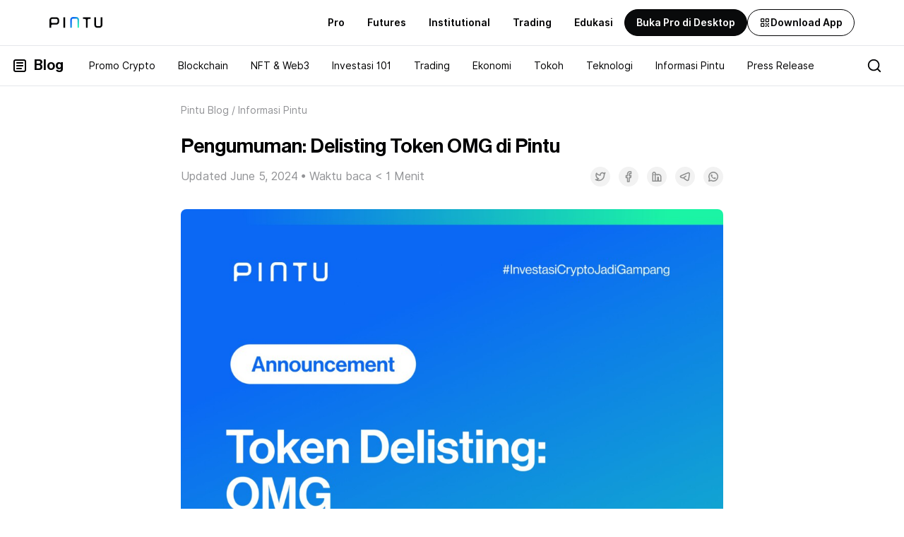

--- FILE ---
content_type: text/html; charset=utf-8
request_url: https://pintu.co.id/blog/pengumuman-delisting-token-omg-di-pintu
body_size: 26533
content:
<!DOCTYPE html><html lang="id"><head><meta charSet="utf-8"/><meta name="viewport" content="width=device-width"/><link rel="alternate" hrefLang="id" href="https://pintu.co.id/blog/pengumuman-delisting-token-omg-di-pintu"/><link rel="alternate" hrefLang="x-default" href="https://pintu.co.id/blog/pengumuman-delisting-token-omg-di-pintu"/><meta property="twitter:image:alt" content="https://s3.ap-southeast-1.amazonaws.com/content.pintu.co.id/pintu_thumbnail_card_6a039be9aa.png"/><meta property="og:image" content="https://s3.ap-southeast-1.amazonaws.com/content.pintu.co.id/ic_launcher_1493da4144.png"/><script type="application/ld+json">{"@context":"https://schema.org","@type":"Article","mainEntityOfPage":{"@type":"WebPage","@id":"https://pintu.co.id/blog/pengumuman-delisting-token-omg-di-pintu"},"headline":"Pengumuman: Delisting Token OMG di Pintu","image":"https://blog.pintu.co.id/wp-content/uploads/2024/06/Blog.jpg","author":"Pintu","publisher":{"@type":"Organization","name":"Pintu","logo":{"@type":"ImageObject","url":"https://s3.ap-southeast-1.amazonaws.com/content.pintu.co.id/icon50x50_0547bf8148.png"},"url":"https://pintu.co.id"},"keywords":"","description":"Berdasarkan peninjauan yang telah dilakukan, kami memutuskan untuk melakukan delisting token OMG pada Minggu, 16 Juni pukul 17.00 WIB."}</script><title>Pengumuman: Delisting Token OMG di Pintu - Pintu Blog</title><meta name="robots" content="index,follow"/><meta name="googlebot" content="index,follow"/><meta name="description" content="Berdasarkan peninjauan yang telah dilakukan, kami memutuskan untuk melakukan delisting token OMG pada Minggu, 16 Juni pukul 17.00 WIB."/><meta name="twitter:card" content="summary_large_image"/><meta property="og:title" content="Pengumuman: Delisting Token OMG di Pintu - Pintu Blog"/><meta property="og:description" content="Berdasarkan peninjauan yang telah dilakukan, kami memutuskan untuk melakukan delisting token OMG pada Minggu, 16 Juni pukul 17.00 WIB."/><meta property="og:url" content="https://pintu.co.id/blog/pengumuman-delisting-token-omg-di-pintu"/><meta property="og:type" content="article"/><meta property="article:modified_time" content="2024-06-05T02:43:56+00:00"/><meta property="og:image" content="https://blog.pintu.co.id/wp-content/uploads/2024/06/Blog.jpg"/><link rel="canonical" href="https://pintu.co.id/blog/pengumuman-delisting-token-omg-di-pintu"/><meta name="twitter:title" content="Pengumuman: Delisting Token OMG di Pintu - Pintu Blog"/><meta name="twitter:description" content="Berdasarkan peninjauan yang telah dilakukan, kami memutuskan untuk melakukan delisting token OMG pada Minggu, 16 Juni pukul 17.00 WIB."/><meta name="twitter:image" content="https://blog.pintu.co.id/wp-content/uploads/2024/06/Blog.jpg"/><link rel="preload" href="https://blog.pintu.co.id/wp-content/uploads/2024/06/Blog.jpg" as="image" fetchpriority="high"/><meta name="next-head-count" content="23"/><meta property="al:ios:app_store_id" content="1494119678"/><meta property="al:ios:app_name" content="Pintu: Buy/Sell Digital Assets"/><meta property="al:android:app_name" content="Pintu: Buy/Sell Digital Assets"/><link rel="preconnect" href="https://s3.ap-southeast-1.amazonaws.com"/><link rel="icon" type="image/png" sizes="16x16" href="/favicon-16x16.png"/><link rel="icon" type="image/png" sizes="32x32" href="/favicon-32x32.png"/><link rel="icon" href="/favicon.ico" sizes="any"/><link rel="apple-touch-icon" sizes="180x180" href="/apple-touch-icon.png"/><link rel="icon" type="image/png" sizes="192x192" href="/android-chrome-192x192.png"/><link rel="icon" type="image/png" sizes="512x512" href="/android-chrome-512x512.png"/><meta property="al:android:package" content="com.valar.pintu"/><script type="application/ld+json">{"@context":"https://schema.org","@type":"Organization","logo":"https://s3.ap-southeast-1.amazonaws.com/content.pintu.co.id/ic_launcher_1493da4144.png","url":"https://pintu.co.id","name":"Pintu","sameAs":["https://www.facebook.com/pintucrypto","https://twitter.com/pintuid","https://www.linkedin.com/company/pintu-indonesia","https://www.instagram.com/pintu_id","https://www.youtube.com/channel/UCxMqlU6lOi88KVgYtRnuZog","https://t.me/pintuindonesia","https://discord.gg/pintuindonesia"],"contactPoint":{"@type":"ContactPoint","contactType":"Customer Service","url":"https://pintu.co.id/contact"}}</script><script type="application/ld+json">{"@context":"https://schema.org","@type":"SoftwareApplication","name":"Pintu: Buy/Sell Digital Assets","operatingSystem":"ANDROID","applicationCategory":"Finance","aggregateRating":{"@type":"AggregateRating","ratingValue":4.4,"ratingCount":11497},"offers":{"@type":"Offer","price":"0","priceCurrency":"IDR"},"inLanguage":[{"@type":"Language","name":"Indonesia","alternateName":"id"}]}</script><link data-next-font="" rel="preconnect" href="/" crossorigin="anonymous"/><script id="firebase-performance-monitoring" data-nscript="beforeInteractive">!function(n,e){var t,o,i,c=[],f={passive:!0,capture:!0},r=new Date,a="pointerup",u="pointercancel";function p(n,c){t||(t=c,o=n,i=new Date,w(e),s())}function s(){o>=0&&o<i-r&&(c.forEach(function(n){n(o,t)}),c=[])}function l(t){if(t.cancelable){var o=(t.timeStamp>1e12?new Date:performance.now())-t.timeStamp;"pointerdown"==t.type?function(t,o){function i(){p(t,o),r()}function c(){r()}function r(){e(a,i,f),e(u,c,f)}n(a,i,f),n(u,c,f)}(o,t):p(o,t)}}function w(n){["click","mousedown","keydown","touchstart","pointerdown"].forEach(function(e){n(e,l,f)})}w(n),self.perfMetrics=self.perfMetrics||{},self.perfMetrics.onFirstInputDelay=function(n){c.push(n),s()}}(addEventListener,removeEventListener);</script><link rel="preload" href="/_next/static/css/33f9cf07c8acb3c0.css" as="style"/><link rel="stylesheet" href="/_next/static/css/33f9cf07c8acb3c0.css" data-n-g=""/><noscript data-n-css=""></noscript><script defer="" nomodule="" src="/_next/static/chunks/polyfills-c67a75d1b6f99dc8.js"></script><script src="/script/PINTU-SmartScript.js" defer="" data-nscript="beforeInteractive"></script><script defer="" src="/_next/static/chunks/5646-c9e95fa4e0b217c0.js"></script><script defer="" src="/_next/static/chunks/3233.60d89cef890c8dbd.js"></script><script defer="" src="/_next/static/chunks/2873.917fcaa08f4ae7e9.js"></script><script defer="" src="/_next/static/chunks/6475.4107f1d2db40714d.js"></script><script defer="" src="/_next/static/chunks/953.fb93b3a7e5e9b3b5.js"></script><script defer="" src="/_next/static/chunks/5283-1c33aa54c294e458.js"></script><script defer="" src="/_next/static/chunks/5290-ae8108bf8e45b21d.js"></script><script defer="" src="/_next/static/chunks/4685.b9fcecf9be927bae.js"></script><script src="/_next/static/chunks/webpack-523a37be672f1e07.js" defer=""></script><script src="/_next/static/chunks/framework-ca706bf673a13738.js" defer=""></script><script src="/_next/static/chunks/main-1758fcb1876c3155.js" defer=""></script><script src="/_next/static/chunks/pages/_app-f1d48a3f0d77022f.js" defer=""></script><script src="/_next/static/chunks/29107295-79b81857c2f2608e.js" defer=""></script><script src="/_next/static/chunks/75fc9c18-570248ffcf688a0e.js" defer=""></script><script src="/_next/static/chunks/1664-5af8d40894b0eecb.js" defer=""></script><script src="/_next/static/chunks/5935-6bd1d85811de4067.js" defer=""></script><script src="/_next/static/chunks/7324-4253982beb549804.js" defer=""></script><script src="/_next/static/chunks/9669-84d9d027067b1314.js" defer=""></script><script src="/_next/static/chunks/1609-b0f0283bc74fa686.js" defer=""></script><script src="/_next/static/chunks/4431-3226c0e4bcc2d2a5.js" defer=""></script><script src="/_next/static/chunks/652-1df3d1aad978d0fc.js" defer=""></script><script src="/_next/static/chunks/1135-a81301b65affd3a1.js" defer=""></script><script src="/_next/static/chunks/6492-c8ad5ce780d96111.js" defer=""></script><script src="/_next/static/chunks/53-21a852a89fc3b4ae.js" defer=""></script><script src="/_next/static/chunks/7706-01cb71393d79bef6.js" defer=""></script><script src="/_next/static/chunks/5142-a282bc7ff4a1bfa0.js" defer=""></script><script src="/_next/static/chunks/550-7b7bd8b89389a37a.js" defer=""></script><script src="/_next/static/chunks/1780-8939d2c6cc05fc6b.js" defer=""></script><script src="/_next/static/chunks/9675-f55dd3c99d7e790e.js" defer=""></script><script src="/_next/static/chunks/5686-b141a450bc998582.js" defer=""></script><script src="/_next/static/chunks/pages/blog/%5Bslug%5D-bb2588c98793e50b.js" defer=""></script><script src="/_next/static/nM11XAeZdUX-eZ1rG6LtJ/_buildManifest.js" defer=""></script><script src="/_next/static/nM11XAeZdUX-eZ1rG6LtJ/_ssgManifest.js" defer=""></script><style data-styled="" data-styled-version="5.3.3">#nprogress{pointer-events:none;}/*!sc*/
#nprogress .bar{background:#0A68F4;position:fixed;z-index:9999;top:0;left:0;width:100%;height:2.8px;}/*!sc*/
#nprogress .peg{display:block;position:absolute;right:0;width:100px;height:100%;box-shadow:none;opacity:1;-webkit-transform:rotate(3deg) translate(0px,-4px);-ms-transform:rotate(3deg) translate(0px,-4px);transform:rotate(3deg) translate(0px,-4px);}/*!sc*/
#nprogress .spinner{display:block;position:fixed;z-index:1031;top:15px;right:15px;}/*!sc*/
#nprogress .spinner-icon{width:18px;height:18px;box-sizing:border-box;border:solid 2.8px transparent;border-top-color:#0A68F4;border-left-color:#0A68F4;border-radius:50%;-webkit-animation:fEWCgj 400ms linear infinite;animation:fEWCgj 400ms linear infinite;}/*!sc*/
.nprogress-custom-parent{overflow:hidden;position:relative;}/*!sc*/
.nprogress-custom-parent #nprogress .spinner,.nprogress-custom-parent #nprogress .bar{position:absolute;}/*!sc*/
data-styled.g20[id="sc-global-blxxuR1"]{content:"sc-global-blxxuR1,"}/*!sc*/
.gdZCZF{display:none;}/*!sc*/
@media (min-width:768px){.gdZCZF{display:block;}}/*!sc*/
data-styled.g30[id="sc-m1trkp-0"]{content:"gdZCZF,"}/*!sc*/
@media (min-width:768px){.hIpQaM{display:none;}}/*!sc*/
data-styled.g31[id="sc-1d58q16-0"]{content:"hIpQaM,"}/*!sc*/
.ghFyui{display:-webkit-box;display:-webkit-flex;display:-ms-flexbox;display:flex;-webkit-align-items:center;-webkit-box-align:center;-ms-flex-align:center;align-items:center;-webkit-box-pack:center;-webkit-justify-content:center;-ms-flex-pack:center;justify-content:center;}/*!sc*/
.ghFyui > :not([hidden]) ~ :not([hidden]){--tw-space-x-reverse:0;margin-right:calc(0.75rem * var(--tw-space-x-reverse));margin-left:calc(0.75rem * calc(1 - var(--tw-space-x-reverse)));}/*!sc*/
data-styled.g244[id="sc-1o6nxck-0"]{content:"ghFyui,"}/*!sc*/
.IwAgi{display:grid;grid-template-columns:1fr 3fr;grid-gap:1em;}/*!sc*/
data-styled.g258[id="sc-utl2z3-0"]{content:"IwAgi,"}/*!sc*/
.kwJlBw{display:grid;grid-template-columns:2fr 3fr;grid-gap:1em;}/*!sc*/
data-styled.g259[id="sc-utl2z3-1"]{content:"kwJlBw,"}/*!sc*/
.fnAIdJ{width:100%;height:100%;object-fit:cover;border-radius:0.5rem;position:absolute;}/*!sc*/
data-styled.g260[id="sc-1locby5-0"]{content:"fnAIdJ,"}/*!sc*/
.hENmFQ{word-break:break-word;}/*!sc*/
.hENmFQ *{font-size:14px;line-height:20px;}/*!sc*/
@media (min-width:768px){.hENmFQ *{font-size:16px;line-height:22px;}}/*!sc*/
.hENmFQ .wtr-time-wrap{display:none;}/*!sc*/
.hENmFQ span.rt-reading-time *,.hENmFQ .wtr-time-wrap *{display:none;}/*!sc*/
.hENmFQ figure{width:auto;}/*!sc*/
.hENmFQ #joli-toc{--tw-bg-opacity:1;background-color:rgba(242,242,242,var(--tw-bg-opacity));padding:1rem;}/*!sc*/
.dark .sc-17gh731-0 #joli-toc{--tw-bg-opacity:1;background-color:rgba(33,36,41,var(--tw-bg-opacity));}/*!sc*/
@media (min-width:768px){.hENmFQ #joli-toc{padding:1.5rem;}}/*!sc*/
.hENmFQ #joli-toc .joli-nav{padding-left:0px;padding-top:0.5rem;margin-top:0px;margin-bottom:0px;padding-left:0rem;}/*!sc*/
.hENmFQ #joli-toc .joli-nav > :not([hidden]) ~ :not([hidden]){--tw-space-y-reverse:0;margin-top:calc(0.125rem * calc(1 - var(--tw-space-y-reverse)));margin-bottom:calc(0.125rem * var(--tw-space-y-reverse));}/*!sc*/
@media (min-width:768px){.hENmFQ #joli-toc .joli-nav > :not([hidden]) ~ :not([hidden]){--tw-space-y-reverse:0;margin-top:calc(0px * calc(1 - var(--tw-space-y-reverse)));margin-bottom:calc(0px * var(--tw-space-y-reverse));}}/*!sc*/
.hENmFQ #joli-toc .joli-nav li.item{margin-left:26px;font-weight:500;margin-top:0px;margin-bottom:0px;padding-top:0.5rem;padding-bottom:0.5rem;}/*!sc*/
@media (min-width:768px){.hENmFQ #joli-toc .joli-nav li.item{padding-top:0.75rem;padding-bottom:0.75rem;}}/*!sc*/
.hENmFQ #joli-toc .joli-nav a.joli-h2{font-weight:500;}/*!sc*/
.hENmFQ #joli-toc .joli-nav .accordion-content ul{padding-top:0.5rem;}/*!sc*/
.hENmFQ #joli-toc .joli-nav .accordion-content ul > :not([hidden]) ~ :not([hidden]){--tw-space-y-reverse:0;margin-top:calc(0.75rem * calc(1 - var(--tw-space-y-reverse)));margin-bottom:calc(0.75rem * var(--tw-space-y-reverse));}/*!sc*/
@media (min-width:768px){.hENmFQ #joli-toc .joli-nav .accordion-content ul{padding-top:0.75rem;}}/*!sc*/
.hENmFQ #joli-toc .joli-nav .amp-content .accordion-content{margin-bottom:0.5rem;}/*!sc*/
.hENmFQ #joli-toc .joli-nav .amp-content .accordion-content ul{padding-top:0px;}/*!sc*/
.hENmFQ #joli-toc .joli-nav .amp-content .accordion-content ul > :not([hidden]) ~ :not([hidden]){--tw-space-y-reverse:0;margin-top:calc(0.75rem * calc(1 - var(--tw-space-y-reverse)));margin-bottom:calc(0.75rem * var(--tw-space-y-reverse));}/*!sc*/
.hENmFQ #joli-toc .joli-nav li.subitem{margin-top:0px;margin-bottom:0px;}/*!sc*/
.hENmFQ #joli-toc .joli-nav li.item::marker,.hENmFQ #joli-toc .joli-nav li.subitem::marker{--tw-text-opacity:1;color:rgba(10,104,244,var(--tw-text-opacity));}/*!sc*/
.dark .sc-17gh731-0 #joli-toc .joli-nav li.item::marker,.dark .hENmFQ #joli-toc .joli-nav li.subitem::marker{--tw-text-opacity:1;color:rgba(15,123,255,var(--tw-text-opacity));}/*!sc*/
.hENmFQ #joli-toc #title-label{font-family:Neue Haas Grotesk Display Pro,system-ui,sans-serif;font-size:20px;line-height:28px;font-weight:500;}/*!sc*/
@media (min-width:768px){.hENmFQ #joli-toc #title-label{font-size:28px;line-height:34px;}}/*!sc*/
.hENmFQ .wp-block-table{margin-top:2.5rem;overflow:auto;}/*!sc*/
.hENmFQ .wp-block-table table{width:100%;word-break:keep-all;}/*!sc*/
.hENmFQ .wp-block-table table tbody{border-left-width:0.5px;border-right-width:0.5px;border-bottom-width:0.5px;border-color:rgba(2,2,3,0.2);}/*!sc*/
.dark .sc-17gh731-0 .wp-block-table table tbody{border-color:rgba(255,255,255,0.2);}/*!sc*/
.hENmFQ .wp-block-table table th{--tw-bg-opacity:1;background-color:rgba(10,104,244,var(--tw-bg-opacity));--tw-text-opacity:1;color:rgba(255,255,255,var(--tw-text-opacity));text-align:center;padding:1rem;font-weight:600;border-style:none;font-size:12px;line-height:16px;}/*!sc*/
.dark .sc-17gh731-0 .wp-block-table table th{--tw-bg-opacity:1;background-color:rgba(15,123,255,var(--tw-bg-opacity));--tw-text-opacity:1;color:rgba(255,255,255,var(--tw-text-opacity));}/*!sc*/
@media (min-width:768px){.hENmFQ .wp-block-table table th{font-size:16px;line-height:22px;}}/*!sc*/
.hENmFQ .wp-block-table table tr:nth-child(odd){--tw-bg-opacity:1;background-color:rgba(242,242,242,var(--tw-bg-opacity));--tw-text-opacity:1;color:rgba(2,2,3,var(--tw-text-opacity));}/*!sc*/
.dark .sc-17gh731-0 .wp-block-table table tr:nth-child(odd){--tw-bg-opacity:1;background-color:rgba(33,36,41,var(--tw-bg-opacity));--tw-text-opacity:1;color:rgba(255,255,255,var(--tw-text-opacity));}/*!sc*/
.hENmFQ .wp-block-table table tr:nth-child(even){--tw-bg-opacity:1;background-color:rgba(255,255,255,var(--tw-bg-opacity));--tw-text-opacity:1;color:rgba(2,2,3,var(--tw-text-opacity));}/*!sc*/
.dark .sc-17gh731-0 .wp-block-table table tr:nth-child(even){--tw-bg-opacity:1;background-color:rgba(9,10,11,var(--tw-bg-opacity));--tw-text-opacity:1;color:rgba(255,255,255,var(--tw-text-opacity));}/*!sc*/
.hENmFQ h1 > *{font-size:36px;line-height:42px;}/*!sc*/
@media (min-width:768px){.hENmFQ h1 > *{line-height:44px;}}/*!sc*/
.hENmFQ h2,.hENmFQ h2 *{font-size:20px;line-height:1.5rem;font-weight:500;font-family:Neue Haas Grotesk Display Pro,system-ui,sans-serif;margin-top:2rem;}/*!sc*/
@media (min-width:768px){.hENmFQ h2,.hENmFQ h2 *{font-size:28px;line-height:34px;margin-top:2.5rem;}}/*!sc*/
.hENmFQ h3,.hENmFQ h3 *{font-size:16px;line-height:22px;font-weight:500;margin-top:2rem;}/*!sc*/
@media (min-width:768px){.hENmFQ h3,.hENmFQ h3 *{font-size:20px;line-height:1.5rem;font-family:Neue Haas Grotesk Display Pro,system-ui,sans-serif;margin-top:2.5rem;}}/*!sc*/
.hENmFQ h4,.hENmFQ h5,.hENmFQ h6,.hENmFQ h4 *,.hENmFQ h5 *,.hENmFQ h6 *{font-size:14px;line-height:20px;font-weight:600;margin-top:1.5rem;}/*!sc*/
@media (min-width:768px){.hENmFQ h4,.hENmFQ h5,.hENmFQ h6,.hENmFQ h4 *,.hENmFQ h5 *,.hENmFQ h6 *{font-size:16px;line-height:22px;margin-top:2rem;}}/*!sc*/
.hENmFQ img{border-radius:0.25rem;margin-top:2rem;margin-bottom:2rem;display:block;height:auto;}/*!sc*/
.hENmFQ img.size-full{width:100%;}/*!sc*/
.hENmFQ #inline-banner{display:block;}/*!sc*/
.hENmFQ #inline-banner img{border-radius:0.25rem;margin-top:0px;margin-bottom:0px;display:block;height:auto;border-width:1px;border-color:rgba(2,2,3,0.2);}/*!sc*/
.dark .sc-17gh731-0 #inline-banner img{border-color:rgba(255,255,255,0.2);}/*!sc*/
.hENmFQ .featured-caption p,.hENmFQ .wp-block-image > figcaption{margin-top:-1.5rem;font-size:12px;line-height:16px;text-align:center;--tw-text-opacity:1;color:rgba(146,147,150,var(--tw-text-opacity));}/*!sc*/
.dark .sc-17gh731-0 .featured-caption p,.dark .hENmFQ .wp-block-image > figcaption{--tw-text-opacity:1;color:rgba(135,137,140,var(--tw-text-opacity));}/*!sc*/
@media (min-width:768px){.hENmFQ .featured-caption p,.hENmFQ .wp-block-image > figcaption{margin-top:-1rem;font-size:14px;line-height:20px;}}/*!sc*/
.hENmFQ .featured-caption p *,.hENmFQ .wp-block-image > figcaption *{font-size:12px;line-height:16px;}/*!sc*/
@media (min-width:768px){.hENmFQ .featured-caption p *,.hENmFQ .wp-block-image > figcaption *{font-size:14px;line-height:20px;}}/*!sc*/
.hENmFQ .wp-block-buttons > .wp-block-button{border-width:1px;--tw-border-opacity:1;border-color:rgba(10,104,244,var(--tw-border-opacity));width:-webkit-max-content;width:-moz-max-content;width:max-content;padding-top:0.5rem;padding-bottom:0.5rem;padding-left:1.5rem;padding-right:1.5rem;border-radius:9999px;margin-top:1rem;cursor:pointer;}/*!sc*/
.dark .sc-17gh731-0 .wp-block-buttons > .wp-block-button{--tw-border-opacity:1;border-color:rgba(15,123,255,var(--tw-border-opacity));}/*!sc*/
.hENmFQ .wp-block-buttons > .wp-block-button a:hover,.hENmFQ .wp-block-buttons > .wp-block-button a:focus,.hENmFQ .wp-block-buttons > .wp-block-button a:active{-webkit-text-decoration:none;text-decoration:none;}/*!sc*/
.hENmFQ p{line-height:1.5;margin-top:1rem;}/*!sc*/
@media (min-width:768px){.hENmFQ p{margin-top:1.5rem;}}/*!sc*/
.hENmFQ a,.hENmFQ a:link,.hENmFQ a:visited{--tw-text-opacity:1;color:rgba(10,104,244,var(--tw-text-opacity));}/*!sc*/
.hENmFQ a:hover,.hENmFQ a:focus,.hENmFQ a:active{-webkit-text-decoration:underline;text-decoration:underline;}/*!sc*/
.hENmFQ table{width:100%;}/*!sc*/
.hENmFQ td{padding:1rem;--tw-border-opacity:1;border-color:rgba(242,242,242,var(--tw-border-opacity));}/*!sc*/
.dark .sc-17gh731-0 td{--tw-border-opacity:1;border-color:rgba(33,36,41,var(--tw-border-opacity));}/*!sc*/
.hENmFQ strong{font-weight:600;}/*!sc*/
.hENmFQ ol{list-style-type:decimal;padding-left:0.75rem;margin-top:0.5rem;}/*!sc*/
@media (min-width:768px){.hENmFQ ol{padding-left:1rem;}}/*!sc*/
@media (min-width:768px){.hENmFQ ol{margin-top:1rem;}}/*!sc*/
.hENmFQ ul{list-style-type:disc;padding-left:0.75rem;margin-top:0.5rem;}/*!sc*/
.hENmFQ ul li::marker{--tw-text-opacity:1;color:rgba(2,2,3,var(--tw-text-opacity));}/*!sc*/
.dark .sc-17gh731-0 ul li::marker{--tw-text-opacity:1;color:rgba(255,255,255,var(--tw-text-opacity));}/*!sc*/
@media (min-width:768px){.hENmFQ ul{padding-left:1rem;}}/*!sc*/
@media (min-width:768px){.hENmFQ ul{margin-top:1rem;}}/*!sc*/
.hENmFQ li{margin-top:1rem;margin-bottom:1rem;}/*!sc*/
.hENmFQ blockquote{padding-left:1rem;--tw-border-opacity:1;border-color:rgba(10,104,244,var(--tw-border-opacity));border-left-width:4px;margin-top:0.5rem;margin-bottom:0.5rem;}/*!sc*/
.hENmFQ blockquote p{--tw-text-opacity:1;color:rgba(2,2,3,var(--tw-text-opacity));}/*!sc*/
.dark .sc-17gh731-0 blockquote p{--tw-text-opacity:1;color:rgba(255,255,255,var(--tw-text-opacity));}/*!sc*/
.hENmFQ blockquote cite{font-style:italic;nullmargin-right:0.5rem;}/*!sc*/
.hENmFQ pre.wp-block-preformatted:before{content:'💡';margin-left:-2rem;margin-right:1rem;}/*!sc*/
.hENmFQ pre.wp-block-preformatted{padding-left:3rem;padding-right:1rem;padding-top:1rem;padding-bottom:1rem;margin-top:1.5rem;margin-bottom:1.5rem;font-size:14px;line-height:20px;--tw-text-opacity:1;color:rgba(2,2,3,var(--tw-text-opacity));--tw-bg-opacity:1;background-color:rgba(237,244,254,var(--tw-bg-opacity));font-family:Inter,system-ui,sans-serif;white-space:normal;border-radius:0.5rem;}/*!sc*/
@media (min-width:768px){.hENmFQ pre.wp-block-preformatted{font-size:16px;line-height:22px;}}/*!sc*/
.hENmFQ pre.wp-block-preformatted a{font-size:14px;line-height:20px;}/*!sc*/
@media (min-width:768px){.hENmFQ pre.wp-block-preformatted a{font-size:16px;line-height:22px;}}/*!sc*/
.hENmFQ pre.wp-block-code{--tw-bg-opacity:1;background-color:rgba(229,231,235,var(--tw-bg-opacity));padding:1rem;}/*!sc*/
.hENmFQ figure.wp-block-embed-youtube{padding-bottom:56.25%;position:relative;}/*!sc*/
.hENmFQ figure.wp-block-embed-youtube iframe{width:100%;height:100%;position:absolute;}/*!sc*/
.hENmFQ .accordion-article,.hENmFQ .accordion-article-show{margin-top:2rem;}/*!sc*/
@media (min-width:768px){.hENmFQ .accordion-article,.hENmFQ .accordion-article-show{margin-top:2.5rem;}}/*!sc*/
.hENmFQ .accordion-table-content{padding-top:0.5rem;padding-bottom:0.5rem;}/*!sc*/
@media (min-width:768px){.hENmFQ .accordion-table-content{padding-top:0.75rem;padding-bottom:0.75rem;}}/*!sc*/
.hENmFQ .accordion-table-content-show{padding-top:0.5rem;padding-bottom:0.125rem;}/*!sc*/
@media (min-width:768px){.hENmFQ .accordion-table-content-show{padding-top:0.75rem;}}/*!sc*/
.hENmFQ .accordion-item .c-accordion__title{margin-top:0px;}/*!sc*/
.hENmFQ .accordion-item .c-accordion__content *{margin-top:0.5rem;}/*!sc*/
@media (min-width:768px){.hENmFQ .accordion-item .c-accordion__content *{margin-top:0.75rem;}}/*!sc*/
.hENmFQ #joli-toc-wrapper.joli-unfolded-ufloating nav#joli-toc ul.joli-nav ul,.hENmFQ #joli-toc-wrapper.joli-incontent nav#joli-toc ul.joli-nav ul,.hENmFQ #joli-toc-wrapper nav#joli-toc.joli-expanded ul.joli-nav ul{margin:0 0 0 20px;}/*!sc*/
.hENmFQ #joli-toc-wrapper{top:initial;bottom:initial;margin-left:initial;margin-top:24px;border-radius:16px;overflow:hidden;}/*!sc*/
data-styled.g285[id="sc-17gh731-0"]{content:"hENmFQ,"}/*!sc*/
.PXfir{width:100%;cursor:pointer;}/*!sc*/
data-styled.g286[id="sc-fit2kp-0"]{content:"PXfir,"}/*!sc*/
.eOVICc{position:relative;border-radius:0.5rem;width:100%;--tw-aspect-w:3;padding-bottom:calc(var(--tw-aspect-h) / var(--tw-aspect-w) * 100%);--tw-aspect-h:2;overflow:hidden;--tw-bg-opacity:1;background-color:rgba(156,163,175,var(--tw-bg-opacity));}/*!sc*/
.eOVICc > *{position:absolute;height:100%;width:100%;top:0;right:0;bottom:0;left:0;}/*!sc*/
data-styled.g287[id="sc-fit2kp-1"]{content:"eOVICc,"}/*!sc*/
.LZnev{display:-webkit-box;display:-webkit-flex;display:-ms-flexbox;display:flex;-webkit-flex-direction:column;-ms-flex-direction:column;flex-direction:column;}/*!sc*/
@media (min-width:768px){.LZnev{margin-left:0.5rem;}}/*!sc*/
data-styled.g288[id="sc-fit2kp-2"]{content:"LZnev,"}/*!sc*/
.hmCVM{font-size:14px;line-height:20px;font-weight:500;color:#020203;}/*!sc*/
.dark .sc-fit2kp-3{--tw-text-opacity:1;color:rgba(255,255,255,var(--tw-text-opacity));}/*!sc*/
@media (min-width:768px){.hmCVM{font-size:20px;line-height:28px;}}/*!sc*/
data-styled.g289[id="sc-fit2kp-3"]{content:"hmCVM,"}/*!sc*/
.cxKRkN{margin-top:0.25rem;font-size:12px;line-height:16px;color:#929396;}/*!sc*/
@media (min-width:768px){.cxKRkN{margin-top:0.5rem;font-size:14px;line-height:20px;}}/*!sc*/
data-styled.g290[id="sc-fit2kp-4"]{content:"cxKRkN,"}/*!sc*/
.dYLogK{display:grid;grid-template-columns:repeat(1,minmax(0,1fr));row-gap:0.75rem;}/*!sc*/
@media (min-width:768px){.dYLogK{gap:1.5rem;}}/*!sc*/
data-styled.g298[id="sc-qirbhq-7"]{content:"dYLogK,"}/*!sc*/
@-webkit-keyframes fEWCgj{0%{-webkit-transform:rotate(0deg);-ms-transform:rotate(0deg);transform:rotate(0deg);}100%{-webkit-transform:rotate(360deg);-ms-transform:rotate(360deg);transform:rotate(360deg);}}/*!sc*/
@keyframes fEWCgj{0%{-webkit-transform:rotate(0deg);-ms-transform:rotate(0deg);transform:rotate(0deg);}100%{-webkit-transform:rotate(360deg);-ms-transform:rotate(360deg);transform:rotate(360deg);}}/*!sc*/
data-styled.g494[id="sc-keyframes-fEWCgj"]{content:"fEWCgj,"}/*!sc*/
.UriVG{height:100%;display:-webkit-box;display:-webkit-flex;display:-ms-flexbox;display:flex;-webkit-flex-direction:row;-ms-flex-direction:row;flex-direction:row;-webkit-flex:1 1 0%;-ms-flex:1 1 0%;flex:1 1 0%;white-space:nowrap;}/*!sc*/
data-styled.g694[id="sc-7ym0fb-0"]{content:"UriVG,"}/*!sc*/
.wOaFU{--tw-bg-opacity:1;background-color:rgba(255,255,255,var(--tw-bg-opacity));--tw-text-opacity:1;color:rgba(2,2,3,var(--tw-text-opacity));}/*!sc*/
.dark .sc-7ym0fb-4{--tw-bg-opacity:1;background-color:rgba(9,10,11,var(--tw-bg-opacity));--tw-text-opacity:1;color:rgba(255,255,255,var(--tw-text-opacity));}/*!sc*/
data-styled.g698[id="sc-7ym0fb-4"]{content:"wOaFU,"}/*!sc*/
.diGbUU{padding-top:1rem;padding-bottom:1rem;z-index:2147483647;}/*!sc*/
@media (min-width:768px){.diGbUU{padding-left:1rem;padding-right:1rem;}}/*!sc*/
data-styled.g699[id="sc-7ym0fb-5"]{content:"diGbUU,"}/*!sc*/
.iKIVRd{border-top-width:1px;border-bottom-width:1px;}/*!sc*/
.dark .sc-7ym0fb-6{border-color:rgba(255,255,255,0.2);}/*!sc*/
data-styled.g700[id="sc-7ym0fb-6"]{content:"iKIVRd,"}/*!sc*/
.eVoNpZ{display:-webkit-box;display:-webkit-flex;display:-ms-flexbox;display:flex;-webkit-align-items:center;-webkit-box-align:center;-ms-flex-align:center;align-items:center;-webkit-box-pack:justify;-webkit-justify-content:space-between;-ms-flex-pack:justify;justify-content:space-between;padding-left:1rem;padding-right:1rem;max-width:80rem;margin:auto;}/*!sc*/
data-styled.g701[id="sc-7ym0fb-7"]{content:"eVoNpZ,"}/*!sc*/
.fFHEju{display:-webkit-box;display:-webkit-flex;display:-ms-flexbox;display:flex;-webkit-flex-direction:row;-ms-flex-direction:row;flex-direction:row;-webkit-align-items:center;-webkit-box-align:center;-ms-flex-align:center;align-items:center;overflow-x:auto;-ms-overflow-style:none;-webkit-scrollbar-width:none;-moz-scrollbar-width:none;-ms-scrollbar-width:none;scrollbar-width:none;}/*!sc*/
.fFHEju::-webkit-scrollbar{display:none;}/*!sc*/
data-styled.g702[id="sc-7ym0fb-8"]{content:"fFHEju,"}/*!sc*/
.gtMOUB{height:100%;display:-webkit-box;display:-webkit-flex;display:-ms-flexbox;display:flex;-webkit-flex-direction:row;-ms-flex-direction:row;flex-direction:row;place-items:center;font-size:20px;line-height:28px;padding-left:0.5rem;font-weight:500;font-family:Neue Haas Grotesk Display Pro,system-ui,sans-serif;}/*!sc*/
@media (min-width:768px){.gtMOUB{margin-right:1.25rem;padding-left:0px;}}/*!sc*/
data-styled.g703[id="sc-7ym0fb-9"]{content:"gtMOUB,"}/*!sc*/
.fgpWiv{margin-right:0.5rem;}/*!sc*/
data-styled.g704[id="sc-7ym0fb-10"]{content:"fgpWiv,"}/*!sc*/
.imBmBR{display:-webkit-box;display:-webkit-flex;display:-ms-flexbox;display:flex;-webkit-align-items:center;-webkit-box-align:center;-ms-flex-align:center;align-items:center;}/*!sc*/
data-styled.g705[id="sc-7ym0fb-11"]{content:"imBmBR,"}/*!sc*/
.jsmMtR{padding:1rem;display:inline-block;vertical-align:middle;}/*!sc*/
data-styled.g706[id="sc-7ym0fb-12"]{content:"jsmMtR,"}/*!sc*/
.exsKSA{display:-webkit-box;display:-webkit-flex;display:-ms-flexbox;display:flex;-webkit-flex:1 1 0%;-ms-flex:1 1 0%;flex:1 1 0%;}/*!sc*/
data-styled.g707[id="sc-7ym0fb-13"]{content:"exsKSA,"}/*!sc*/
.fSPIfC{padding-top:0.5rem;padding-bottom:0.5rem;-webkit-transition-property:all;transition-property:all;-webkit-transition-timing-function:cubic-bezier(0.4,0,0.2,1);transition-timing-function:cubic-bezier(0.4,0,0.2,1);-webkit-transition-duration:200ms;transition-duration:200ms;display:inline-block;vertical-align:middle;width:0;}/*!sc*/
.dark .sc-7ym0fb-14{background-color:rgba(0,0,0,0);}/*!sc*/
.fSPIfC:focus{outline:none;}/*!sc*/
data-styled.g708[id="sc-7ym0fb-14"]{content:"fSPIfC,"}/*!sc*/
.jzinsk{display:none;}/*!sc*/
data-styled.g709[id="sc-7ym0fb-15"]{content:"jzinsk,"}/*!sc*/
.MayDt{padding-bottom:0.5rem;--tw-text-opacity:1;color:rgba(2,2,3,var(--tw-text-opacity));}/*!sc*/
.dark .sc-1us0qqw-0{--tw-text-opacity:1;color:rgba(255,255,255,var(--tw-text-opacity));}/*!sc*/
.MayDt div#joli-toc-wrapper nav#joli-toc{background-color:#F2F2F2 !important;}/*!sc*/
.dark .sc-1us0qqw-0 div#joli-toc-wrapper nav#joli-toc a{--tw-text-opacity:1;color:rgba(212,212,212,var(--tw-text-opacity));}/*!sc*/
data-styled.g711[id="sc-1us0qqw-0"]{content:"MayDt,"}/*!sc*/
*,::before,::after{box-sizing:border-box;border-width:0;border-style:solid;--tw-border-opacity:1;border-color:rgba(229,231,235,var(--tw-border-opacity));--tw-translate-x:0;--tw-translate-y:0;--tw-rotate:0;--tw-skew-x:0;--tw-skew-y:0;--tw-scale-x:1;--tw-scale-y:1;--tw-transform:translateX(var(--tw-translate-x)) translateY(var(--tw-translate-y)) rotate(var(--tw-rotate)) skewX(var(--tw-skew-x)) skewY(var(--tw-skew-y)) scaleX(var(--tw-scale-x)) scaleY(var(--tw-scale-y));--tw-ring-inset:var(--tw-empty,/*!*/ /*!*/);--tw-ring-offset-width:0px;--tw-ring-offset-color:#fff;--tw-ring-color:rgba(59,130,246,0.5);--tw-ring-offset-shadow:0 0 #0000;--tw-ring-shadow:0 0 #0000;--tw-shadow:0 0 #0000;--tw-blur:var(--tw-empty,/*!*/ /*!*/);--tw-brightness:var(--tw-empty,/*!*/ /*!*/);--tw-contrast:var(--tw-empty,/*!*/ /*!*/);--tw-grayscale:var(--tw-empty,/*!*/ /*!*/);--tw-hue-rotate:var(--tw-empty,/*!*/ /*!*/);--tw-invert:var(--tw-empty,/*!*/ /*!*/);--tw-saturate:var(--tw-empty,/*!*/ /*!*/);--tw-sepia:var(--tw-empty,/*!*/ /*!*/);--tw-drop-shadow:var(--tw-empty,/*!*/ /*!*/);--tw-filter:var(--tw-blur) var(--tw-brightness) var(--tw-contrast) var(--tw-grayscale) var(--tw-hue-rotate) var(--tw-invert) var(--tw-saturate) var(--tw-sepia) var(--tw-drop-shadow);--tw-backdrop-blur:var(--tw-empty,/*!*/ /*!*/);--tw-backdrop-brightness:var(--tw-empty,/*!*/ /*!*/);--tw-backdrop-contrast:var(--tw-empty,/*!*/ /*!*/);--tw-backdrop-grayscale:var(--tw-empty,/*!*/ /*!*/);--tw-backdrop-hue-rotate:var(--tw-empty,/*!*/ /*!*/);--tw-backdrop-invert:var(--tw-empty,/*!*/ /*!*/);--tw-backdrop-opacity:var(--tw-empty,/*!*/ /*!*/);--tw-backdrop-saturate:var(--tw-empty,/*!*/ /*!*/);--tw-backdrop-sepia:var(--tw-empty,/*!*/ /*!*/);--tw-backdrop-filter:var(--tw-backdrop-blur) var(--tw-backdrop-brightness) var(--tw-backdrop-contrast) var(--tw-backdrop-grayscale) var(--tw-backdrop-hue-rotate) var(--tw-backdrop-invert) var(--tw-backdrop-opacity) var(--tw-backdrop-saturate) var(--tw-backdrop-sepia);}/*!sc*/
html{line-height:1.5;-webkit-text-size-adjust:100%;-moz-tab-size:4;tab-size:4;font-family:Inter,system-ui,sans-serif;}/*!sc*/
body{margin:0;font-family:inherit;line-height:inherit;}/*!sc*/
hr{height:0;color:inherit;border-top-width:1px;}/*!sc*/
abbr[title]{-webkit-text-decoration:underline dotted;text-decoration:underline dotted;}/*!sc*/
b,strong{font-weight:bolder;}/*!sc*/
code,kbd,samp,pre{font-family:ui-monospace,SFMono-Regular,Consolas,'Liberation Mono',Menlo,monospace;font-size:1em;}/*!sc*/
small{font-size:80%;}/*!sc*/
sub,sup{font-size:75%;line-height:0;position:relative;vertical-align:baseline;}/*!sc*/
sub{bottom:-0.25em;}/*!sc*/
sup{top:-0.5em;}/*!sc*/
table{text-indent:0;border-color:inherit;border-collapse:collapse;}/*!sc*/
button,input,optgroup,select,textarea{font-family:inherit;font-size:100%;line-height:inherit;margin:0;padding:0;color:inherit;}/*!sc*/
button,select{text-transform:none;}/*!sc*/
button,[type='button'],[type='reset'],[type='submit']{-webkit-appearance:button;}/*!sc*/
::-moz-focus-inner{border-style:none;padding:0;}/*!sc*/
:-moz-focusring{outline:1px dotted ButtonText;}/*!sc*/
:-moz-ui-invalid{box-shadow:none;}/*!sc*/
legend{padding:0;}/*!sc*/
progress{vertical-align:baseline;}/*!sc*/
::-webkit-inner-spin-button,::-webkit-outer-spin-button{height:auto;}/*!sc*/
[type='search']{-webkit-appearance:textfield;outline-offset:-2px;}/*!sc*/
::-webkit-search-decoration{-webkit-appearance:none;}/*!sc*/
::-webkit-file-upload-button{-webkit-appearance:button;font:inherit;}/*!sc*/
summary{display:list-item;}/*!sc*/
blockquote,dl,dd,h1,h2,h3,h4,h5,h6,hr,figure,p,pre{margin:0;}/*!sc*/
button{background-color:transparent;background-image:none;}/*!sc*/
fieldset{margin:0;padding:0;}/*!sc*/
ol,ul{list-style:none;margin:0;padding:0;}/*!sc*/
img{border-style:solid;}/*!sc*/
textarea{resize:vertical;}/*!sc*/
input::-webkit-input-placeholder,textarea::-webkit-input-placeholder{color:#9ca3af;}/*!sc*/
input::-moz-placeholder,textarea::-moz-placeholder{color:#9ca3af;}/*!sc*/
input:-ms-input-placeholder,textarea:-ms-input-placeholder{color:#9ca3af;}/*!sc*/
input::placeholder,textarea::placeholder{color:#9ca3af;}/*!sc*/
button,[role="button"]{cursor:pointer;}/*!sc*/
h1,h2,h3,h4,h5,h6{font-size:inherit;font-weight:inherit;}/*!sc*/
a{color:inherit;-webkit-text-decoration:inherit;text-decoration:inherit;}/*!sc*/
pre,code,kbd,samp{font-family:ui-monospace,SFMono-Regular,Menlo,Monaco,Consolas,"Liberation Mono","Courier New",monospace;}/*!sc*/
img,svg,video,canvas,audio,iframe,embed,object{display:block;vertical-align:middle;}/*!sc*/
img,video{max-width:100%;height:auto;}/*!sc*/
[hidden]{display:none;}/*!sc*/
@-webkit-keyframes spin{to{-webkit-transform:rotate(360deg);-ms-transform:rotate(360deg);transform:rotate(360deg);}}/*!sc*/
@keyframes spin{to{-webkit-transform:rotate(360deg);-ms-transform:rotate(360deg);transform:rotate(360deg);}}/*!sc*/
@-webkit-keyframes ping{75%,100%{-webkit-transform:scale(2);-ms-transform:scale(2);transform:scale(2);opacity:0;}}/*!sc*/
@keyframes ping{75%,100%{-webkit-transform:scale(2);-ms-transform:scale(2);transform:scale(2);opacity:0;}}/*!sc*/
@-webkit-keyframes pulse{50%{opacity:.5;}}/*!sc*/
@keyframes pulse{50%{opacity:.5;}}/*!sc*/
@-webkit-keyframes bounce{0%,100%{-webkit-transform:translateY(-25%);-ms-transform:translateY(-25%);transform:translateY(-25%);-webkit-animation-timing-function:cubic-bezier(0.8,0,1,1);animation-timing-function:cubic-bezier(0.8,0,1,1);}50%{-webkit-transform:none;-ms-transform:none;transform:none;-webkit-animation-timing-function:cubic-bezier(0,0,0.2,1);animation-timing-function:cubic-bezier(0,0,0.2,1);}}/*!sc*/
@keyframes bounce{0%,100%{-webkit-transform:translateY(-25%);-ms-transform:translateY(-25%);transform:translateY(-25%);-webkit-animation-timing-function:cubic-bezier(0.8,0,1,1);animation-timing-function:cubic-bezier(0.8,0,1,1);}50%{-webkit-transform:none;-ms-transform:none;transform:none;-webkit-animation-timing-function:cubic-bezier(0,0,0.2,1);animation-timing-function:cubic-bezier(0,0,0.2,1);}}/*!sc*/
@-webkit-keyframes marquee{0%{-webkit-transform:translateX(0%);-ms-transform:translateX(0%);transform:translateX(0%);}100%{-webkit-transform:translateX(-100%);-ms-transform:translateX(-100%);transform:translateX(-100%);}}/*!sc*/
@keyframes marquee{0%{-webkit-transform:translateX(0%);-ms-transform:translateX(0%);transform:translateX(0%);}100%{-webkit-transform:translateX(-100%);-ms-transform:translateX(-100%);transform:translateX(-100%);}}/*!sc*/
@-webkit-keyframes marquee2{0%{-webkit-transform:translateX(100%);-ms-transform:translateX(100%);transform:translateX(100%);}100%{-webkit-transform:translateX(0%);-ms-transform:translateX(0%);transform:translateX(0%);}}/*!sc*/
@keyframes marquee2{0%{-webkit-transform:translateX(100%);-ms-transform:translateX(100%);transform:translateX(100%);}100%{-webkit-transform:translateX(0%);-ms-transform:translateX(0%);transform:translateX(0%);}}/*!sc*/
@-webkit-keyframes upDown{0%{-webkit-transform:translateY(0);-ms-transform:translateY(0);transform:translateY(0);}25%{-webkit-transform:translateY(10px);-ms-transform:translateY(10px);transform:translateY(10px);}50%{-webkit-transform:translateY(0);-ms-transform:translateY(0);transform:translateY(0);}75%{-webkit-transform:translateY(10px);-ms-transform:translateY(10px);transform:translateY(10px);}100%{-webkit-transform:translateY(0);-ms-transform:translateY(0);transform:translateY(0);}}/*!sc*/
@keyframes upDown{0%{-webkit-transform:translateY(0);-ms-transform:translateY(0);transform:translateY(0);}25%{-webkit-transform:translateY(10px);-ms-transform:translateY(10px);transform:translateY(10px);}50%{-webkit-transform:translateY(0);-ms-transform:translateY(0);transform:translateY(0);}75%{-webkit-transform:translateY(10px);-ms-transform:translateY(10px);transform:translateY(10px);}100%{-webkit-transform:translateY(0);-ms-transform:translateY(0);transform:translateY(0);}}/*!sc*/
data-styled.g712[id="sc-global-jBXYU1"]{content:"sc-global-jBXYU1,"}/*!sc*/
.eqArHl{padding-left:1rem;padding-right:1rem;padding-top:1.5rem;padding-bottom:0.5rem;--tw-bg-opacity:1;background-color:rgba(255,255,255,var(--tw-bg-opacity));--tw-text-opacity:1;color:rgba(2,2,3,var(--tw-text-opacity));}/*!sc*/
.dark .sc-1ecycvb-1{--tw-bg-opacity:1;background-color:rgba(9,10,11,var(--tw-bg-opacity));--tw-text-opacity:1;color:rgba(255,255,255,var(--tw-text-opacity));}/*!sc*/
data-styled.g714[id="sc-1ecycvb-1"]{content:"eqArHl,"}/*!sc*/
.cqsyyy{margin-left:auto;margin-right:auto;max-width:768px;}/*!sc*/
data-styled.g718[id="sc-1ecycvb-5"]{content:"cqsyyy,"}/*!sc*/
.WAVfN{font-size:12px;line-height:16px;--tw-text-opacity:1;color:rgba(146,147,150,var(--tw-text-opacity));display:-webkit-box;display:-webkit-flex;display:-ms-flexbox;display:flex;-webkit-flex-direction:row;-ms-flex-direction:row;flex-direction:row;}/*!sc*/
@media (min-width:768px){.WAVfN{font-size:14px;line-height:20px;}}/*!sc*/
data-styled.g719[id="sc-1ecycvb-6"]{content:"WAVfN,"}/*!sc*/
.dhjcnr{margin-left:0.25rem;margin-right:0.25rem;}/*!sc*/
data-styled.g720[id="sc-1ecycvb-7"]{content:"dhjcnr,"}/*!sc*/
.gtRZQv{font-size:20px;line-height:29px;font-family:Neue Haas Grotesk Display Pro,system-ui,sans-serif;font-weight:500;margin-top:1rem;}/*!sc*/
@media (min-width:768px){.gtRZQv{font-size:28px;line-height:34px;margin-top:1.5rem;}}/*!sc*/
data-styled.g721[id="sc-1ecycvb-8"]{content:"gtRZQv,"}/*!sc*/
.imNEnE{display:-webkit-box;display:-webkit-flex;display:-ms-flexbox;display:flex;-webkit-flex-direction:column;-ms-flex-direction:column;flex-direction:column;-webkit-box-pack:justify;-webkit-justify-content:space-between;-ms-flex-pack:justify;justify-content:space-between;margin-top:0.75rem;}/*!sc*/
@media (min-width:768px){.imNEnE{-webkit-flex-direction:row;-ms-flex-direction:row;flex-direction:row;-webkit-align-items:center;-webkit-box-align:center;-ms-flex-align:center;align-items:center;}}/*!sc*/
data-styled.g722[id="sc-1ecycvb-9"]{content:"imNEnE,"}/*!sc*/
.azUmW{display:-webkit-box;display:-webkit-flex;display:-ms-flexbox;display:flex;-webkit-flex-direction:row;-ms-flex-direction:row;flex-direction:row;-webkit-align-items:center;-webkit-box-align:center;-ms-flex-align:center;align-items:center;--tw-text-opacity:1;color:rgba(146,147,150,var(--tw-text-opacity));font-size:12px;line-height:16px;}/*!sc*/
@media (min-width:768px){.azUmW{font-size:16px;line-height:22px;}}/*!sc*/
data-styled.g723[id="sc-1ecycvb-10"]{content:"azUmW,"}/*!sc*/
.insAUj{display:-webkit-box;display:-webkit-flex;display:-ms-flexbox;display:flex;-webkit-flex-direction:row;-ms-flex-direction:row;flex-direction:row;}/*!sc*/
data-styled.g724[id="sc-1ecycvb-11"]{content:"insAUj,"}/*!sc*/
.dozjXm{margin-left:0.25rem;}/*!sc*/
data-styled.g725[id="sc-1ecycvb-12"]{content:"dozjXm,"}/*!sc*/
.fjOdoP{margin-left:0.25rem;}/*!sc*/
data-styled.g726[id="sc-1ecycvb-13"]{content:"fjOdoP,"}/*!sc*/
.cejgXk{display:-webkit-box;display:-webkit-flex;display:-ms-flexbox;display:flex;-webkit-flex-direction:row;-ms-flex-direction:row;flex-direction:row;margin-top:1rem;}/*!sc*/
@media (min-width:768px){.cejgXk{margin-top:0px;}}/*!sc*/
data-styled.g727[id="sc-1ecycvb-14"]{content:"cejgXk,"}/*!sc*/
.hWqJfJ{position:relative;margin-top:2rem;margin-bottom:2rem;padding-bottom:75%;overflow:hidden;--tw-bg-opacity:1;background-color:rgba(250,250,250,var(--tw-bg-opacity));border-radius:0.5rem;}/*!sc*/
.dark .sc-1ecycvb-15{--tw-bg-opacity:1;background-color:rgba(16,18,20,var(--tw-bg-opacity));}/*!sc*/
data-styled.g728[id="sc-1ecycvb-15"]{content:"hWqJfJ,"}/*!sc*/
.bIbWry{padding-top:2.75rem;}/*!sc*/
data-styled.g729[id="sc-1ecycvb-16"]{content:"bIbWry,"}/*!sc*/
.hVQGCE{--tw-shadow:0 4px 6px -1px rgba(0,0,0,0.1),0 2px 4px -1px rgba(0,0,0,0.06);box-shadow:var(--tw-ring-offset-shadow,0 0 #0000),var(--tw-ring-shadow,0 0 #0000),var(--tw-shadow);border-radius:0.5rem;padding-left:1.5rem;padding-right:1.5rem;padding-top:1.5rem;padding-bottom:1.5rem;}/*!sc*/
.dark .sc-1ecycvb-17{--tw-bg-opacity:1;background-color:rgba(33,36,41,var(--tw-bg-opacity));}/*!sc*/
data-styled.g730[id="sc-1ecycvb-17"]{content:"hVQGCE,"}/*!sc*/
.kJyeNC{display:-webkit-box;display:-webkit-flex;display:-ms-flexbox;display:flex;-webkit-flex-direction:row;-ms-flex-direction:row;flex-direction:row;}/*!sc*/
data-styled.g731[id="sc-1ecycvb-18"]{content:"kJyeNC,"}/*!sc*/
.jWIMZw{margin-right:0.5rem;}/*!sc*/
data-styled.g732[id="sc-1ecycvb-19"]{content:"jWIMZw,"}/*!sc*/
.fFFfK{-webkit-flex:1 1 0%;-ms-flex:1 1 0%;flex:1 1 0%;}/*!sc*/
data-styled.g733[id="sc-1ecycvb-20"]{content:"fFFfK,"}/*!sc*/
.cLskRa{font-size:14px;line-height:20px;--tw-text-opacity:1;color:rgba(146,147,150,var(--tw-text-opacity));}/*!sc*/
data-styled.g734[id="sc-1ecycvb-21"]{content:"cLskRa,"}/*!sc*/
.fWRoNE{font-size:16px;line-height:22px;font-weight:600;margin-top:0.25rem;}/*!sc*/
data-styled.g735[id="sc-1ecycvb-22"]{content:"fWRoNE,"}/*!sc*/
.iiHpAo{display:-webkit-box;display:-webkit-flex;display:-ms-flexbox;display:flex;-webkit-flex-direction:row;-ms-flex-direction:row;flex-direction:row;-webkit-flex-wrap:wrap;-ms-flex-wrap:wrap;flex-wrap:wrap;margin-top:2rem;-webkit-align-items:center;-webkit-box-align:center;-ms-flex-align:center;align-items:center;}/*!sc*/
data-styled.g736[id="sc-1ecycvb-23"]{content:"iiHpAo,"}/*!sc*/
.kFjBKD{font-weight:700;margin-right:1rem;--tw-text-opacity:1;color:rgba(2,2,3,var(--tw-text-opacity));}/*!sc*/
.dark .sc-1ecycvb-24{--tw-text-opacity:1;color:rgba(255,255,255,var(--tw-text-opacity));}/*!sc*/
data-styled.g737[id="sc-1ecycvb-24"]{content:"kFjBKD,"}/*!sc*/
.hjZdHq{display:-webkit-box;display:-webkit-flex;display:-ms-flexbox;display:flex;-webkit-flex-direction:row;-ms-flex-direction:row;flex-direction:row;margin-top:1rem;}/*!sc*/
data-styled.g738[id="sc-1ecycvb-25"]{content:"hjZdHq,"}/*!sc*/
.cjdAxd{--tw-text-opacity:1;color:rgba(146,147,150,var(--tw-text-opacity));margin-right:0.75rem;}/*!sc*/
data-styled.g739[id="sc-1ecycvb-26"]{content:"cjdAxd,"}/*!sc*/
.eqgHFm{margin-top:2.5rem;}/*!sc*/
@media (min-width:768px){.eqgHFm{margin-top:4rem;}}/*!sc*/
data-styled.g740[id="sc-1ecycvb-27"]{content:"eqgHFm,"}/*!sc*/
.iSwViS{font-size:20px;line-height:29px;font-family:Neue Haas Grotesk Display Pro,system-ui,sans-serif;font-weight:500;margin-bottom:1.5rem;}/*!sc*/
@media (min-width:768px){.iSwViS{font-size:28px;line-height:34px;margin-bottom:2rem;}}/*!sc*/
data-styled.g741[id="sc-1ecycvb-28"]{content:"iSwViS,"}/*!sc*/
.hPTbIU{margin-top:2.5rem;}/*!sc*/
@media (min-width:768px){.hPTbIU{margin-top:4rem;}}/*!sc*/
data-styled.g742[id="sc-1ecycvb-29"]{content:"hPTbIU,"}/*!sc*/
.fWQMvr{font-size:20px;line-height:29px;font-family:Neue Haas Grotesk Display Pro,system-ui,sans-serif;font-weight:500;margin-bottom:1.5rem;}/*!sc*/
@media (min-width:768px){.fWQMvr{font-size:28px;line-height:34px;margin-bottom:2rem;}}/*!sc*/
data-styled.g743[id="sc-1ecycvb-30"]{content:"fWQMvr,"}/*!sc*/
.fjwjOs{margin-top:1.5rem;cursor:pointer;}/*!sc*/
data-styled.g744[id="sc-1ecycvb-31"]{content:"fjwjOs,"}/*!sc*/
.kmsdwY{font-size:16px;line-height:22px;--tw-text-opacity:1;color:rgba(10,104,244,var(--tw-text-opacity));font-weight:600;cursor:pointer;}/*!sc*/
.dark .sc-xc9mz4-0{--tw-text-opacity:1;color:rgba(15,123,255,var(--tw-text-opacity));}/*!sc*/
data-styled.g745[id="sc-xc9mz4-0"]{content:"kmsdwY,"}/*!sc*/
</style></head><body><noscript><iframe src="https://www.googletagmanager.com/ns.html?id=GTM-KXPF44H" height="0" width="0" style="display:none;visibility:hidden"></iframe></noscript><div id="__next"><div class="sc-7ym0fb-4 wOaFU"><div></div><div class="sc-7ym0fb-6 iKIVRd"><div class="sc-7ym0fb-7 eVoNpZ"><div style="height:56px" class="sc-7ym0fb-8 fFHEju"><a href="/blog" class="sc-7ym0fb-9 gtMOUB"><div class="sc-7ym0fb-10 fgpWiv"></div> <!-- -->Blog</a><div class="sc-7ym0fb-0 UriVG"></div></div><div class="sc-7ym0fb-11 imBmBR"><a href="#"><div class="sc-7ym0fb-12 jsmMtR"></div></a><form action="/blog/search" class="sc-7ym0fb-13 exsKSA"><input type="text" name="q" placeholder="Cari di Pintu Blog" class="sc-7ym0fb-14 fSPIfC"/><input type="submit" class="sc-7ym0fb-15 jzinsk"/></form></div></div></div></div><div id="blog-post-page" class="sc-1ecycvb-1 eqArHl"><div class="sc-1ecycvb-5 cqsyyy"><div><div class="sc-1ecycvb-6 WAVfN"><a href="/blog">Pintu Blog</a><div class="sc-1ecycvb-7 dhjcnr">/</div><a href="/blog/categories/informasi-pintu"><div>Informasi Pintu</div></a></div><h1 id="post-title" class="sc-1ecycvb-8 gtRZQv">Pengumuman: Delisting Token OMG di Pintu</h1><div class="sc-1ecycvb-9 imNEnE"><div class="sc-1ecycvb-10 azUmW"><div class="sc-1ecycvb-11 insAUj">Updated<div id="post-publishdate" data-datetime="2024-06-05T09:43:55" class="sc-1ecycvb-12 dozjXm">June 5, 2024</div></div><div class="sc-1ecycvb-13 fjOdoP"> • Waktu baca <!-- --> &lt; 1<!-- --> Menit</div></div><div class="sc-1ecycvb-14 cejgXk"><div class="sc-1o6nxck-0 ghFyui"><button aria-label="twitter" class="react-share__ShareButton" style="background-color:transparent;border:none;padding:0;font:inherit;color:inherit;cursor:pointer"><svg width="28px" height="28px" viewBox="0 0 24 24" fill="none" xmlns="http://www.w3.org/2000/svg"><rect width="24" height="24" rx="12" fill="#F2F2F2"></rect><path fill-rule="evenodd" clip-rule="evenodd" d="M13.3157 6.86364C13.8893 6.64472 14.5163 6.60723 15.1118 6.75625C15.5504 6.86599 15.9564 7.07297 16.3008 7.35946C16.4771 7.28081 16.6753 7.1821 16.867 7.0809C17.0275 6.99624 17.171 6.91655 17.2744 6.858C17.326 6.8288 17.3673 6.80502 17.3954 6.78873L17.4272 6.7702L17.435 6.76565L17.4367 6.76465C17.6822 6.61968 17.9929 6.64668 18.2095 6.83207C18.4261 7.01747 18.5008 7.32009 18.3954 7.58499L18.0857 7.46176L17.776 7.33852C18.3954 7.58499 18.3954 7.58499 18.3954 7.58499L18.3951 7.58574L18.3946 7.58698L18.393 7.59098L18.3874 7.60476C18.3827 7.61646 18.3759 7.63311 18.3672 7.65414C18.3498 7.69617 18.3247 7.75589 18.293 7.82882C18.2298 7.97424 18.1396 8.1744 18.0313 8.39287C17.8741 8.70985 17.6509 9.12452 17.3937 9.45747C17.3994 9.53079 17.4023 9.60475 17.4023 9.67918C17.4023 12.9033 15.8474 15.2823 13.6029 16.4769C11.3748 17.6629 8.53399 17.6464 6.00899 16.2436C5.73912 16.0937 5.60748 15.7781 5.69085 15.4808C5.77422 15.1836 6.05077 14.9824 6.35925 14.9947C7.12224 15.0251 7.87836 14.8928 8.57909 14.6117C7.89883 14.1512 7.39307 13.6174 7.02927 13.043C6.49067 12.1926 6.28846 11.2932 6.25194 10.4897C6.21554 9.68905 6.34267 8.96995 6.47567 8.45571C6.54256 8.19704 6.61205 7.98599 6.66584 7.83722C6.69277 7.76272 6.71588 7.70352 6.73293 7.66144C6.74146 7.64039 6.74848 7.62358 6.75372 7.61126L6.76022 7.59615L6.7624 7.59116L6.76321 7.58932L6.76355 7.58856C6.76355 7.58856 6.76384 7.58791 7.37304 7.85867L6.76384 7.58791C6.86138 7.36844 7.06943 7.2184 7.30847 7.19514C7.54751 7.17187 7.78059 7.27898 7.91861 7.47553C8.38094 8.13386 8.99891 8.66763 9.71747 9.02931C10.2427 9.29365 10.8097 9.46007 11.3908 9.52235C11.4168 8.97198 11.5941 8.43811 11.9048 7.9803C12.2497 7.47235 12.7422 7.08256 13.3157 6.86364ZM7.67286 9.2133C7.60709 9.57093 7.56385 9.98813 7.58389 10.4291C7.61239 11.056 7.76778 11.7171 8.15569 12.3296C8.54093 12.9378 9.18081 13.5386 10.2445 14.0114C10.4657 14.1097 10.6163 14.3202 10.6378 14.5613C10.6593 14.8024 10.5485 15.0362 10.3482 15.1722C9.90911 15.4702 9.43902 15.7134 8.94839 15.8987C10.3874 16.1505 11.8006 15.9258 12.9765 15.2999C14.7632 14.3489 16.069 12.4367 16.069 9.67918C16.069 9.57926 16.0589 9.47633 16.0391 9.37176C15.9999 9.16514 16.0605 8.95289 16.2013 8.79846C15.9913 8.817 15.7815 8.73493 15.6397 8.57184C15.416 8.31469 15.1188 8.13243 14.7882 8.04971C14.4576 7.96699 14.1096 7.9878 13.7912 8.10932C13.4728 8.23084 13.1994 8.44722 13.008 8.72918C12.8166 9.01114 12.7164 9.34509 12.721 9.68585L12.7211 9.69478L12.721 10.2149C12.721 10.5764 12.433 10.872 12.0716 10.8814C11.0476 10.9079 10.033 10.6808 9.11801 10.2203C8.58895 9.95399 8.10272 9.61443 7.67286 9.2133Z" fill="#8D8E8E"></path></svg></button><button title="Pengumuman: Delisting Token OMG di Pintu" aria-label="facebook" class="react-share__ShareButton" style="background-color:transparent;border:none;padding:0;font:inherit;color:inherit;cursor:pointer"><svg width="28px" height="28px" viewBox="0 0 24 24" fill="none" xmlns="http://www.w3.org/2000/svg"><rect width="24" height="24" rx="12" fill="#F2F2F2"></rect><path fill-rule="evenodd" clip-rule="evenodd" d="M10.9425 6.43027C11.573 5.73672 12.4425 5.33337 13.3643 5.33337H15.0007C15.3688 5.33337 15.6673 5.63185 15.6673 6.00004V8.40004C15.6673 8.76823 15.3688 9.06671 15.0007 9.06671H13.4855V10.1334H15.0007C15.2034 10.1334 15.3952 10.2257 15.5217 10.3841C15.6482 10.5426 15.6957 10.7501 15.6507 10.9478L15.1053 13.3478C15.0363 13.6513 14.7665 13.8667 14.4552 13.8667H13.4855V18C13.4855 18.3682 13.187 18.6667 12.8188 18.6667H11.7279H10.637C10.2688 18.6667 9.97035 18.3682 9.97035 18V13.8667H9.00065C8.63246 13.8667 8.33398 13.5682 8.33398 13.2V10.8C8.33398 10.4319 8.63246 10.1334 9.00065 10.1334H9.97035V9.00004C9.97035 8.047 10.3139 7.12171 10.9425 6.43027ZM13.3643 6.66671C12.8394 6.66671 12.3215 6.8955 11.9291 7.32717C11.5348 7.76095 11.3037 8.36178 11.3037 9.00004V10.8C11.3037 11.1682 11.0052 11.4667 10.637 11.4667H9.66732V12.5334H10.637C11.0052 12.5334 11.3037 12.8319 11.3037 13.2V17.3334H12.1522V13.2C12.1522 12.8319 12.4506 12.5334 12.8188 12.5334H13.923L14.1655 11.4667H12.8188C12.4506 11.4667 12.1522 11.1682 12.1522 10.8V9.00004C12.1522 8.68352 12.2659 8.36868 12.4853 8.12733C12.7066 7.88386 13.0212 7.73337 13.3643 7.73337H14.334V6.66671H13.3643Z" fill="#8D8E8E"></path></svg></button><button aria-label="linkedin" class="react-share__ShareButton" style="background-color:transparent;border:none;padding:0;font:inherit;color:inherit;cursor:pointer"><svg width="28px" height="28px" viewBox="0 0 24 24" fill="none" xmlns="http://www.w3.org/2000/svg"><rect width="24" height="24" rx="12" fill="#F2F2F2"></rect><path fill-rule="evenodd" clip-rule="evenodd" d="M10.6509 10.1671V16.6667H12.3558V13.3554C12.3558 11.5161 14.6291 11.3654 14.6291 13.3554V16.6667H16.334V12.673C16.334 10.5739 14.8776 9.94603 13.6892 10.2321C13.336 10.3171 13.0065 10.4829 12.7459 10.7147C12.5867 10.8563 12.4533 11.0225 12.3558 11.21V10.1671H10.6509ZM13.6892 8.8338C14.0924 8.77285 14.5014 8.82115 14.8896 8.89432C15.625 9.03295 16.3486 9.41892 16.8787 10.1044C17.4069 10.7873 17.6673 11.6678 17.6673 12.673V18H6.47606V9.1892C6.38371 8.93206 6.33398 8.6571 6.33398 8.37562C6.33398 7.12322 7.31838 6 8.66185 6C10.0053 6 10.9897 7.12322 10.9897 8.37562C10.9897 8.53095 10.9746 8.68431 10.9455 8.8338H13.6892ZM9.51431 10.1671H7.80939V16.6667H9.51431V10.1671ZM9.55542 8.8338C9.62009 8.6955 9.65639 8.54 9.65639 8.37562C9.65639 7.80012 9.21084 7.33333 8.66185 7.33333C8.11287 7.33333 7.66732 7.80012 7.66732 8.37562C7.66732 8.54 7.70367 8.6955 7.76839 8.8338C7.781 8.86074 7.79469 8.88704 7.80939 8.91261C7.98347 9.21536 8.30022 9.41791 8.66185 9.41791C8.91315 9.41791 9.14258 9.32031 9.31759 9.15934C9.39463 9.08848 9.46113 9.00534 9.51431 8.91284C9.52906 8.88719 9.54278 8.86082 9.55542 8.8338Z" fill="#8D8E8E"></path></svg></button><button aria-label="telegram" class="react-share__ShareButton" style="background-color:transparent;border:none;padding:0;font:inherit;color:inherit;cursor:pointer"><svg width="28px" height="28px" viewBox="0 0 24 24" fill="none" xmlns="http://www.w3.org/2000/svg"><rect width="24" height="24" rx="12" fill="#F2F2F2"></rect><path fill-rule="evenodd" clip-rule="evenodd" d="M7.14894 10.2135C9.72826 9.08976 11.4602 8.34367 12.3347 7.97993C13.5642 7.46857 14.3379 7.15524 14.8502 6.96933C15.3396 6.79176 15.7324 6.67406 16.1391 6.66689C16.2809 6.6644 16.4528 6.67909 16.6323 6.72196C16.8033 6.76281 17.0821 6.85289 17.3472 7.06801C17.8264 7.45683 17.9217 7.96683 17.9478 8.11917C17.9726 8.26436 18.0019 8.54557 17.9758 8.82034C17.8355 10.2938 17.2456 13.7603 16.952 15.3298C16.8036 16.123 16.3492 17.2139 15.1561 17.3237C14.5046 17.3837 13.9898 17.1525 13.6484 16.9519C13.4814 16.8538 13.3283 16.7462 13.2119 16.6636L13.1457 16.6164C13.05 16.5482 12.9752 16.495 12.8948 16.4422C12.4932 16.179 12.1791 15.9655 11.8748 15.7583L11.8362 15.732C11.5458 15.5343 11.2627 15.3414 10.9084 15.108C10.6194 14.9175 10.2673 14.6368 10.0495 14.2196C10.0283 14.1791 10.009 14.1385 9.99147 14.0978C9.77677 14.1536 9.55078 14.184 9.31523 14.1789C8.99467 14.172 8.63692 14.0929 8.38003 14.0285C8.0922 13.9563 7.7953 13.8667 7.55011 13.787C7.5187 13.7767 7.47959 13.7646 7.43491 13.7506C7.23103 13.6871 6.91118 13.5875 6.67755 13.4743C6.5188 13.3974 6.24739 13.2477 6.02302 12.9719C5.75618 12.644 5.62236 12.2189 5.67874 11.7691C5.75711 11.144 6.17822 10.7769 6.38713 10.6217C6.62414 10.4457 6.89676 10.3149 7.14894 10.2135ZM8.15845 12.5811L8.14724 12.5776L8.10912 12.5658C8.05881 12.55 8.0097 12.5343 7.96229 12.5189C7.89564 12.4973 7.83062 12.4768 7.76787 12.4571C7.30657 12.312 6.96781 12.2055 7.00172 11.935C7.02179 11.7749 7.24221 11.6112 7.663 11.4439L8.21972 11.2015C10.4231 10.2426 11.9364 9.59126 12.7596 9.24737L12.8468 9.21102C13.1983 9.06483 13.5101 8.93584 13.7874 8.8221C13.9236 8.76625 14.0514 8.71408 14.1715 8.66535C15.5251 8.11631 15.8993 8.00466 16.1626 8.00002C16.2361 7.99873 16.4006 8.01695 16.5071 8.10337C16.597 8.17633 16.6217 8.27491 16.6336 8.34409C16.6454 8.41327 16.6601 8.57087 16.6484 8.69401C16.5147 10.0996 15.9358 13.5104 15.6414 15.0847C15.5168 15.7508 15.2714 15.9741 15.0339 15.996C14.6251 16.0336 14.2942 15.7977 13.926 15.5352C13.8292 15.4662 13.7298 15.3953 13.6258 15.3271C13.2174 15.0594 12.9017 14.8445 12.5853 14.629C12.2955 14.4316 12.005 14.2338 11.642 13.9946C11.3699 13.8153 11.2368 13.6609 11.1977 13.5179L13.3994 11.8666C13.6939 11.6457 13.7536 11.2278 13.5327 10.9333C13.3118 10.6387 12.8939 10.579 12.5994 10.8L10.6882 12.2334C10.5648 12.3165 10.4381 12.402 10.308 12.4898C10.2142 12.5542 10.1228 12.6099 10.0337 12.6568C9.78573 12.7875 9.55583 12.8505 9.34403 12.8459C9.09983 12.8406 8.68209 12.7372 8.2957 12.6226C8.24938 12.6089 8.20352 12.595 8.15845 12.5811Z" fill="#8D8E8E"></path></svg></button><button aria-label="whatsapp" class="react-share__ShareButton" style="background-color:transparent;border:none;padding:0;font:inherit;color:inherit;cursor:pointer"><svg width="28px" height="28px" viewBox="0 0 24 24" fill="none" xmlns="http://www.w3.org/2000/svg"><rect width="24" height="24" rx="12" fill="#F2F2F2"></rect><path fill-rule="evenodd" clip-rule="evenodd" d="M16.6999 12C16.6999 14.5773 14.6105 16.6667 12.0332 16.6667C11.0888 16.6667 10.21 16.3862 9.47543 15.9039L9.45788 15.8425L7.63736 16.3626L8.15751 14.5421L8.11033 14.5286C7.6397 13.8 7.36654 12.9319 7.36654 12C7.36654 9.42267 9.45587 7.33333 12.0332 7.33333C14.6105 7.33333 16.6999 9.42267 16.6999 12ZM6.70705 14.7653C6.27653 13.9378 6.0332 12.9973 6.0332 12C6.0332 8.68629 8.71949 6 12.0332 6C15.3469 6 18.0332 8.68629 18.0332 12C18.0332 15.3137 15.3469 18 12.0332 18C11.0147 18 10.0555 17.7462 9.21534 17.2985L6.84983 17.9743C6.61703 18.0409 6.36648 17.9759 6.19528 17.8047C6.02408 17.6335 5.95915 17.383 6.02567 17.1502L6.70705 14.7653ZM13.7735 12.7453C13.8742 12.7863 14.3207 13.0027 14.5986 13.1374C14.6887 13.1811 14.7611 13.2162 14.7983 13.234C14.8283 13.2483 14.8559 13.261 14.8812 13.2726C14.984 13.3197 15.0492 13.3497 15.0833 13.4029C15.1257 13.4693 15.1257 13.7649 14.9984 14.1148C14.8771 14.4648 14.2768 14.7845 13.9857 14.8268C13.725 14.863 13.3976 14.8811 13.0398 14.7664C12.8215 14.7001 12.5426 14.6096 12.1848 14.4527C10.7472 13.8355 9.78056 12.4297 9.63478 12.2177L9.61992 12.1962L9.61874 12.1947C9.54152 12.0923 9.00749 11.3839 9.00749 10.6517C9.00749 9.97261 9.33783 9.61191 9.49372 9.4417C9.50679 9.42743 9.51864 9.41449 9.52896 9.40282C9.66843 9.25199 9.82608 9.21579 9.92916 9.21579H10.2202C10.2307 9.21649 10.2418 9.21662 10.2532 9.21676C10.3406 9.21781 10.4525 9.21915 10.5598 9.47522C10.6811 9.77689 10.9842 10.513 11.0206 10.5854C11.057 10.6578 11.0813 10.7422 11.0327 10.8448L11.0207 10.8689C10.9788 10.9528 10.9477 11.0149 10.8812 11.0922C10.8579 11.1191 10.8335 11.1485 10.8087 11.1783L10.8087 11.1783L10.8087 11.1783C10.756 11.2417 10.7022 11.3064 10.6568 11.3516C10.578 11.43 10.5052 11.5084 10.5901 11.6593C10.6811 11.8101 10.9782 12.2988 11.4269 12.697C11.9142 13.1303 12.3395 13.3123 12.5474 13.4011C12.5826 13.4162 12.6116 13.4286 12.6336 13.4391C12.7851 13.5175 12.8761 13.5055 12.961 13.4029C13.0459 13.3064 13.3309 12.9685 13.434 12.8177C13.537 12.6729 13.6341 12.697 13.7735 12.7453Z" fill="#8D8E8E"></path></svg></button></div></div></div><a href="https://blog.pintu.co.id/wp-content/uploads/2024/06/Blog.jpg"><div id="post-featured-image" class="sc-1ecycvb-15 hWqJfJ"><img alt="Gambar Pengumuman: Delisting Token OMG di Pintu" fetchpriority="high" decoding="async" data-nimg="fill" style="position:absolute;height:100%;width:100%;left:0;top:0;right:0;bottom:0;color:transparent" src="https://blog.pintu.co.id/wp-content/uploads/2024/06/Blog.jpg"/></div></a><div class="sc-17gh731-0 hENmFQ sc-1us0qqw-0 MayDt"><span class="span-reading-time rt-reading-time" style="display:block"><span class="rt-label rt-prefix">Reading Time: </span> <span class="rt-time"> &lt; 1</span> <span class="rt-label rt-postfix">minute</span></span><p>Hi Teman Pintu,</p><p>Kami terus berusaha memberikan pilihan <em>crypto</em> yang terbaik untuk investasimu. Untuk itu, berdasarkan peninjauan yang telah dilakukan, kami memutuskan untuk melakukan delisting <strong>token OMG</strong> pada <strong>Minggu, 16 Juni pukul 17.00 WIB.</strong></p><p>Bagi Teman Pintu yang memegang aset tersebut, mohon perhatikan informasi berikut ini:</p><ol class="wp-block-list"><li>Delisting token OMG akan dilakukan pada Minggu, 16 Juni 2024, pukul 17.00 WIB;</li><li>Kami mengimbau Teman Pintu untuk menjual OMG sebelum delisting;</li><li>Teman Pintu tidak dapat melakukan jual/ beli setelah delisting;</li><li>Teman Pintu masih dapat mengirim OMG ke wallet lain setelah delisting;</li><li>Token OMG tidak tersedia di aplikasi Pintu setelah delisting.</li></ol><p>Jika Teman Pintu memiliki pertanyaan, jangan ragu untuk menghubungi kami melalui <a href="/cdn-cgi/l/email-protection#640c01081424140d0a10114a070b4a0d00"><strong><span class="__cf_email__" data-cfemail="a6cec3cad6e6d6cfc8d2d388c5c988cfc2">[email&#160;protected]</span></strong></a> atau <strong>Live Chat pada aplikasi Pintu.</strong></p></div><div class="sc-1ecycvb-16 bIbWry"><div class="sc-1ecycvb-17 hVQGCE"><div class="sc-1ecycvb-18 kJyeNC"><div style="border-radius:23px;width:45px;height:45px;overflow:hidden" class="sc-1ecycvb-19 jWIMZw"><img alt="Pintu Kemana Saja" loading="lazy" width="45" height="45" decoding="async" data-nimg="1" style="color:transparent" src="https://blog.pintu.co.id/wp-content/uploads/2023/10/avatar_user_9_1696304953-96x96.jpg"/></div><div class="sc-1ecycvb-20 fFFfK"><div class="sc-1ecycvb-21 cLskRa">Author</div><a href="/blog/author/pintu-kemana-saja"><div class="sc-1ecycvb-22 fWRoNE">Pintu Kemana Saja</div></a></div></div></div></div><div class="sc-1ecycvb-23 iiHpAo"><div class="sc-1ecycvb-24 kFjBKD">Topik</div></div><div class="sc-1ecycvb-25 hjZdHq"><div class="sc-1ecycvb-26 cjdAxd">Bagikan</div><div class="sc-1o6nxck-0 ghFyui"><button aria-label="twitter" class="react-share__ShareButton" style="background-color:transparent;border:none;padding:0;font:inherit;color:inherit;cursor:pointer"><svg width="28px" height="28px" viewBox="0 0 24 24" fill="none" xmlns="http://www.w3.org/2000/svg"><rect width="24" height="24" rx="12" fill="#F2F2F2"></rect><path fill-rule="evenodd" clip-rule="evenodd" d="M13.3157 6.86364C13.8893 6.64472 14.5163 6.60723 15.1118 6.75625C15.5504 6.86599 15.9564 7.07297 16.3008 7.35946C16.4771 7.28081 16.6753 7.1821 16.867 7.0809C17.0275 6.99624 17.171 6.91655 17.2744 6.858C17.326 6.8288 17.3673 6.80502 17.3954 6.78873L17.4272 6.7702L17.435 6.76565L17.4367 6.76465C17.6822 6.61968 17.9929 6.64668 18.2095 6.83207C18.4261 7.01747 18.5008 7.32009 18.3954 7.58499L18.0857 7.46176L17.776 7.33852C18.3954 7.58499 18.3954 7.58499 18.3954 7.58499L18.3951 7.58574L18.3946 7.58698L18.393 7.59098L18.3874 7.60476C18.3827 7.61646 18.3759 7.63311 18.3672 7.65414C18.3498 7.69617 18.3247 7.75589 18.293 7.82882C18.2298 7.97424 18.1396 8.1744 18.0313 8.39287C17.8741 8.70985 17.6509 9.12452 17.3937 9.45747C17.3994 9.53079 17.4023 9.60475 17.4023 9.67918C17.4023 12.9033 15.8474 15.2823 13.6029 16.4769C11.3748 17.6629 8.53399 17.6464 6.00899 16.2436C5.73912 16.0937 5.60748 15.7781 5.69085 15.4808C5.77422 15.1836 6.05077 14.9824 6.35925 14.9947C7.12224 15.0251 7.87836 14.8928 8.57909 14.6117C7.89883 14.1512 7.39307 13.6174 7.02927 13.043C6.49067 12.1926 6.28846 11.2932 6.25194 10.4897C6.21554 9.68905 6.34267 8.96995 6.47567 8.45571C6.54256 8.19704 6.61205 7.98599 6.66584 7.83722C6.69277 7.76272 6.71588 7.70352 6.73293 7.66144C6.74146 7.64039 6.74848 7.62358 6.75372 7.61126L6.76022 7.59615L6.7624 7.59116L6.76321 7.58932L6.76355 7.58856C6.76355 7.58856 6.76384 7.58791 7.37304 7.85867L6.76384 7.58791C6.86138 7.36844 7.06943 7.2184 7.30847 7.19514C7.54751 7.17187 7.78059 7.27898 7.91861 7.47553C8.38094 8.13386 8.99891 8.66763 9.71747 9.02931C10.2427 9.29365 10.8097 9.46007 11.3908 9.52235C11.4168 8.97198 11.5941 8.43811 11.9048 7.9803C12.2497 7.47235 12.7422 7.08256 13.3157 6.86364ZM7.67286 9.2133C7.60709 9.57093 7.56385 9.98813 7.58389 10.4291C7.61239 11.056 7.76778 11.7171 8.15569 12.3296C8.54093 12.9378 9.18081 13.5386 10.2445 14.0114C10.4657 14.1097 10.6163 14.3202 10.6378 14.5613C10.6593 14.8024 10.5485 15.0362 10.3482 15.1722C9.90911 15.4702 9.43902 15.7134 8.94839 15.8987C10.3874 16.1505 11.8006 15.9258 12.9765 15.2999C14.7632 14.3489 16.069 12.4367 16.069 9.67918C16.069 9.57926 16.0589 9.47633 16.0391 9.37176C15.9999 9.16514 16.0605 8.95289 16.2013 8.79846C15.9913 8.817 15.7815 8.73493 15.6397 8.57184C15.416 8.31469 15.1188 8.13243 14.7882 8.04971C14.4576 7.96699 14.1096 7.9878 13.7912 8.10932C13.4728 8.23084 13.1994 8.44722 13.008 8.72918C12.8166 9.01114 12.7164 9.34509 12.721 9.68585L12.7211 9.69478L12.721 10.2149C12.721 10.5764 12.433 10.872 12.0716 10.8814C11.0476 10.9079 10.033 10.6808 9.11801 10.2203C8.58895 9.95399 8.10272 9.61443 7.67286 9.2133Z" fill="#8D8E8E"></path></svg></button><button title="Pengumuman: Delisting Token OMG di Pintu" aria-label="facebook" class="react-share__ShareButton" style="background-color:transparent;border:none;padding:0;font:inherit;color:inherit;cursor:pointer"><svg width="28px" height="28px" viewBox="0 0 24 24" fill="none" xmlns="http://www.w3.org/2000/svg"><rect width="24" height="24" rx="12" fill="#F2F2F2"></rect><path fill-rule="evenodd" clip-rule="evenodd" d="M10.9425 6.43027C11.573 5.73672 12.4425 5.33337 13.3643 5.33337H15.0007C15.3688 5.33337 15.6673 5.63185 15.6673 6.00004V8.40004C15.6673 8.76823 15.3688 9.06671 15.0007 9.06671H13.4855V10.1334H15.0007C15.2034 10.1334 15.3952 10.2257 15.5217 10.3841C15.6482 10.5426 15.6957 10.7501 15.6507 10.9478L15.1053 13.3478C15.0363 13.6513 14.7665 13.8667 14.4552 13.8667H13.4855V18C13.4855 18.3682 13.187 18.6667 12.8188 18.6667H11.7279H10.637C10.2688 18.6667 9.97035 18.3682 9.97035 18V13.8667H9.00065C8.63246 13.8667 8.33398 13.5682 8.33398 13.2V10.8C8.33398 10.4319 8.63246 10.1334 9.00065 10.1334H9.97035V9.00004C9.97035 8.047 10.3139 7.12171 10.9425 6.43027ZM13.3643 6.66671C12.8394 6.66671 12.3215 6.8955 11.9291 7.32717C11.5348 7.76095 11.3037 8.36178 11.3037 9.00004V10.8C11.3037 11.1682 11.0052 11.4667 10.637 11.4667H9.66732V12.5334H10.637C11.0052 12.5334 11.3037 12.8319 11.3037 13.2V17.3334H12.1522V13.2C12.1522 12.8319 12.4506 12.5334 12.8188 12.5334H13.923L14.1655 11.4667H12.8188C12.4506 11.4667 12.1522 11.1682 12.1522 10.8V9.00004C12.1522 8.68352 12.2659 8.36868 12.4853 8.12733C12.7066 7.88386 13.0212 7.73337 13.3643 7.73337H14.334V6.66671H13.3643Z" fill="#8D8E8E"></path></svg></button><button aria-label="linkedin" class="react-share__ShareButton" style="background-color:transparent;border:none;padding:0;font:inherit;color:inherit;cursor:pointer"><svg width="28px" height="28px" viewBox="0 0 24 24" fill="none" xmlns="http://www.w3.org/2000/svg"><rect width="24" height="24" rx="12" fill="#F2F2F2"></rect><path fill-rule="evenodd" clip-rule="evenodd" d="M10.6509 10.1671V16.6667H12.3558V13.3554C12.3558 11.5161 14.6291 11.3654 14.6291 13.3554V16.6667H16.334V12.673C16.334 10.5739 14.8776 9.94603 13.6892 10.2321C13.336 10.3171 13.0065 10.4829 12.7459 10.7147C12.5867 10.8563 12.4533 11.0225 12.3558 11.21V10.1671H10.6509ZM13.6892 8.8338C14.0924 8.77285 14.5014 8.82115 14.8896 8.89432C15.625 9.03295 16.3486 9.41892 16.8787 10.1044C17.4069 10.7873 17.6673 11.6678 17.6673 12.673V18H6.47606V9.1892C6.38371 8.93206 6.33398 8.6571 6.33398 8.37562C6.33398 7.12322 7.31838 6 8.66185 6C10.0053 6 10.9897 7.12322 10.9897 8.37562C10.9897 8.53095 10.9746 8.68431 10.9455 8.8338H13.6892ZM9.51431 10.1671H7.80939V16.6667H9.51431V10.1671ZM9.55542 8.8338C9.62009 8.6955 9.65639 8.54 9.65639 8.37562C9.65639 7.80012 9.21084 7.33333 8.66185 7.33333C8.11287 7.33333 7.66732 7.80012 7.66732 8.37562C7.66732 8.54 7.70367 8.6955 7.76839 8.8338C7.781 8.86074 7.79469 8.88704 7.80939 8.91261C7.98347 9.21536 8.30022 9.41791 8.66185 9.41791C8.91315 9.41791 9.14258 9.32031 9.31759 9.15934C9.39463 9.08848 9.46113 9.00534 9.51431 8.91284C9.52906 8.88719 9.54278 8.86082 9.55542 8.8338Z" fill="#8D8E8E"></path></svg></button><button aria-label="telegram" class="react-share__ShareButton" style="background-color:transparent;border:none;padding:0;font:inherit;color:inherit;cursor:pointer"><svg width="28px" height="28px" viewBox="0 0 24 24" fill="none" xmlns="http://www.w3.org/2000/svg"><rect width="24" height="24" rx="12" fill="#F2F2F2"></rect><path fill-rule="evenodd" clip-rule="evenodd" d="M7.14894 10.2135C9.72826 9.08976 11.4602 8.34367 12.3347 7.97993C13.5642 7.46857 14.3379 7.15524 14.8502 6.96933C15.3396 6.79176 15.7324 6.67406 16.1391 6.66689C16.2809 6.6644 16.4528 6.67909 16.6323 6.72196C16.8033 6.76281 17.0821 6.85289 17.3472 7.06801C17.8264 7.45683 17.9217 7.96683 17.9478 8.11917C17.9726 8.26436 18.0019 8.54557 17.9758 8.82034C17.8355 10.2938 17.2456 13.7603 16.952 15.3298C16.8036 16.123 16.3492 17.2139 15.1561 17.3237C14.5046 17.3837 13.9898 17.1525 13.6484 16.9519C13.4814 16.8538 13.3283 16.7462 13.2119 16.6636L13.1457 16.6164C13.05 16.5482 12.9752 16.495 12.8948 16.4422C12.4932 16.179 12.1791 15.9655 11.8748 15.7583L11.8362 15.732C11.5458 15.5343 11.2627 15.3414 10.9084 15.108C10.6194 14.9175 10.2673 14.6368 10.0495 14.2196C10.0283 14.1791 10.009 14.1385 9.99147 14.0978C9.77677 14.1536 9.55078 14.184 9.31523 14.1789C8.99467 14.172 8.63692 14.0929 8.38003 14.0285C8.0922 13.9563 7.7953 13.8667 7.55011 13.787C7.5187 13.7767 7.47959 13.7646 7.43491 13.7506C7.23103 13.6871 6.91118 13.5875 6.67755 13.4743C6.5188 13.3974 6.24739 13.2477 6.02302 12.9719C5.75618 12.644 5.62236 12.2189 5.67874 11.7691C5.75711 11.144 6.17822 10.7769 6.38713 10.6217C6.62414 10.4457 6.89676 10.3149 7.14894 10.2135ZM8.15845 12.5811L8.14724 12.5776L8.10912 12.5658C8.05881 12.55 8.0097 12.5343 7.96229 12.5189C7.89564 12.4973 7.83062 12.4768 7.76787 12.4571C7.30657 12.312 6.96781 12.2055 7.00172 11.935C7.02179 11.7749 7.24221 11.6112 7.663 11.4439L8.21972 11.2015C10.4231 10.2426 11.9364 9.59126 12.7596 9.24737L12.8468 9.21102C13.1983 9.06483 13.5101 8.93584 13.7874 8.8221C13.9236 8.76625 14.0514 8.71408 14.1715 8.66535C15.5251 8.11631 15.8993 8.00466 16.1626 8.00002C16.2361 7.99873 16.4006 8.01695 16.5071 8.10337C16.597 8.17633 16.6217 8.27491 16.6336 8.34409C16.6454 8.41327 16.6601 8.57087 16.6484 8.69401C16.5147 10.0996 15.9358 13.5104 15.6414 15.0847C15.5168 15.7508 15.2714 15.9741 15.0339 15.996C14.6251 16.0336 14.2942 15.7977 13.926 15.5352C13.8292 15.4662 13.7298 15.3953 13.6258 15.3271C13.2174 15.0594 12.9017 14.8445 12.5853 14.629C12.2955 14.4316 12.005 14.2338 11.642 13.9946C11.3699 13.8153 11.2368 13.6609 11.1977 13.5179L13.3994 11.8666C13.6939 11.6457 13.7536 11.2278 13.5327 10.9333C13.3118 10.6387 12.8939 10.579 12.5994 10.8L10.6882 12.2334C10.5648 12.3165 10.4381 12.402 10.308 12.4898C10.2142 12.5542 10.1228 12.6099 10.0337 12.6568C9.78573 12.7875 9.55583 12.8505 9.34403 12.8459C9.09983 12.8406 8.68209 12.7372 8.2957 12.6226C8.24938 12.6089 8.20352 12.595 8.15845 12.5811Z" fill="#8D8E8E"></path></svg></button><button aria-label="whatsapp" class="react-share__ShareButton" style="background-color:transparent;border:none;padding:0;font:inherit;color:inherit;cursor:pointer"><svg width="28px" height="28px" viewBox="0 0 24 24" fill="none" xmlns="http://www.w3.org/2000/svg"><rect width="24" height="24" rx="12" fill="#F2F2F2"></rect><path fill-rule="evenodd" clip-rule="evenodd" d="M16.6999 12C16.6999 14.5773 14.6105 16.6667 12.0332 16.6667C11.0888 16.6667 10.21 16.3862 9.47543 15.9039L9.45788 15.8425L7.63736 16.3626L8.15751 14.5421L8.11033 14.5286C7.6397 13.8 7.36654 12.9319 7.36654 12C7.36654 9.42267 9.45587 7.33333 12.0332 7.33333C14.6105 7.33333 16.6999 9.42267 16.6999 12ZM6.70705 14.7653C6.27653 13.9378 6.0332 12.9973 6.0332 12C6.0332 8.68629 8.71949 6 12.0332 6C15.3469 6 18.0332 8.68629 18.0332 12C18.0332 15.3137 15.3469 18 12.0332 18C11.0147 18 10.0555 17.7462 9.21534 17.2985L6.84983 17.9743C6.61703 18.0409 6.36648 17.9759 6.19528 17.8047C6.02408 17.6335 5.95915 17.383 6.02567 17.1502L6.70705 14.7653ZM13.7735 12.7453C13.8742 12.7863 14.3207 13.0027 14.5986 13.1374C14.6887 13.1811 14.7611 13.2162 14.7983 13.234C14.8283 13.2483 14.8559 13.261 14.8812 13.2726C14.984 13.3197 15.0492 13.3497 15.0833 13.4029C15.1257 13.4693 15.1257 13.7649 14.9984 14.1148C14.8771 14.4648 14.2768 14.7845 13.9857 14.8268C13.725 14.863 13.3976 14.8811 13.0398 14.7664C12.8215 14.7001 12.5426 14.6096 12.1848 14.4527C10.7472 13.8355 9.78056 12.4297 9.63478 12.2177L9.61992 12.1962L9.61874 12.1947C9.54152 12.0923 9.00749 11.3839 9.00749 10.6517C9.00749 9.97261 9.33783 9.61191 9.49372 9.4417C9.50679 9.42743 9.51864 9.41449 9.52896 9.40282C9.66843 9.25199 9.82608 9.21579 9.92916 9.21579H10.2202C10.2307 9.21649 10.2418 9.21662 10.2532 9.21676C10.3406 9.21781 10.4525 9.21915 10.5598 9.47522C10.6811 9.77689 10.9842 10.513 11.0206 10.5854C11.057 10.6578 11.0813 10.7422 11.0327 10.8448L11.0207 10.8689C10.9788 10.9528 10.9477 11.0149 10.8812 11.0922C10.8579 11.1191 10.8335 11.1485 10.8087 11.1783L10.8087 11.1783L10.8087 11.1783C10.756 11.2417 10.7022 11.3064 10.6568 11.3516C10.578 11.43 10.5052 11.5084 10.5901 11.6593C10.6811 11.8101 10.9782 12.2988 11.4269 12.697C11.9142 13.1303 12.3395 13.3123 12.5474 13.4011C12.5826 13.4162 12.6116 13.4286 12.6336 13.4391C12.7851 13.5175 12.8761 13.5055 12.961 13.4029C13.0459 13.3064 13.3309 12.9685 13.434 12.8177C13.537 12.6729 13.6341 12.697 13.7735 12.7453Z" fill="#8D8E8E"></path></svg></button></div></div></div><div class="sc-1ecycvb-27 eqgHFm"><h2 class="sc-1ecycvb-28 iSwViS">Artikel Terkait</h2></div><div class="sc-qirbhq-7 dYLogK"><div class="sc-fit2kp-0 PXfir"><a href="/blog/pengertian-contoh-high-risk-high-return-investasi-adalah"><div class="sc-m1trkp-0 gdZCZF"><div class="sc-utl2z3-0 IwAgi"><div class="sc-fit2kp-1 eOVICc"><img alt="Pengertian dan Contoh High Risk High Return dalam Investasi" loading="lazy" decoding="async" data-nimg="fill" class="sc-1locby5-0 fnAIdJ" style="position:absolute;height:100%;width:100%;left:0;top:0;right:0;bottom:0;color:transparent" src="https://blog.pintu.co.id/wp-content/uploads/2021/08/austin-distel-DfjJMVhwH_8-unsplash-300x201.jpg"/></div><div class="sc-fit2kp-2 LZnev"><h2 class="sc-fit2kp-3 hmCVM">Pengertian dan Contoh High Risk High Return dalam Investasi</h2><div class="sc-fit2kp-4 cxKRkN">August 13, 2021</div></div></div></div><div class="sc-1d58q16-0 hIpQaM"><div class="sc-utl2z3-1 kwJlBw"><div class="sc-fit2kp-1 eOVICc"><img alt="Pengertian dan Contoh High Risk High Return dalam Investasi" loading="lazy" decoding="async" data-nimg="fill" class="sc-1locby5-0 fnAIdJ" style="position:absolute;height:100%;width:100%;left:0;top:0;right:0;bottom:0;color:transparent" src="https://blog.pintu.co.id/wp-content/uploads/2021/08/austin-distel-DfjJMVhwH_8-unsplash-300x201.jpg"/></div><div class="sc-fit2kp-2 LZnev"><h2 class="sc-fit2kp-3 hmCVM">Pengertian dan Contoh High Risk High Return dalam Investasi</h2><div class="sc-fit2kp-4 cxKRkN">August 13, 2021</div></div></div></div></a></div><div class="sc-fit2kp-0 PXfir"><a href="/blog/penemu-candlestick"><div class="sc-m1trkp-0 gdZCZF"><div class="sc-utl2z3-0 IwAgi"><div class="sc-fit2kp-1 eOVICc"><img alt="Siapa Munehisa Homma? Tokoh Dibalik Penemu Candlestick" loading="lazy" decoding="async" data-nimg="fill" class="sc-1locby5-0 fnAIdJ" style="position:absolute;height:100%;width:100%;left:0;top:0;right:0;bottom:0;color:transparent" src="https://blog.pintu.co.id/wp-content/uploads/2023/02/siapa-sosok-penemu-candlestick-300x200.jpg"/></div><div class="sc-fit2kp-2 LZnev"><h2 class="sc-fit2kp-3 hmCVM">Siapa Munehisa Homma? Tokoh Dibalik Penemu Candlestick</h2><div class="sc-fit2kp-4 cxKRkN">February 15, 2023</div></div></div></div><div class="sc-1d58q16-0 hIpQaM"><div class="sc-utl2z3-1 kwJlBw"><div class="sc-fit2kp-1 eOVICc"><img alt="Siapa Munehisa Homma? Tokoh Dibalik Penemu Candlestick" loading="lazy" decoding="async" data-nimg="fill" class="sc-1locby5-0 fnAIdJ" style="position:absolute;height:100%;width:100%;left:0;top:0;right:0;bottom:0;color:transparent" src="https://blog.pintu.co.id/wp-content/uploads/2023/02/siapa-sosok-penemu-candlestick-300x200.jpg"/></div><div class="sc-fit2kp-2 LZnev"><h2 class="sc-fit2kp-3 hmCVM">Siapa Munehisa Homma? Tokoh Dibalik Penemu Candlestick</h2><div class="sc-fit2kp-4 cxKRkN">February 15, 2023</div></div></div></div></a></div><div class="sc-fit2kp-0 PXfir"><a href="/blog/pintu-listing-token-baru-9-januari-2025"><div class="sc-m1trkp-0 gdZCZF"><div class="sc-utl2z3-0 IwAgi"><div class="sc-fit2kp-1 eOVICc"><img alt="Pintu Listing Token Baru 9 Januari 2025: AI16Z" loading="lazy" decoding="async" data-nimg="fill" class="sc-1locby5-0 fnAIdJ" style="position:absolute;height:100%;width:100%;left:0;top:0;right:0;bottom:0;color:transparent" src="https://blog.pintu.co.id/wp-content/uploads/2025/01/Pintu-TokenListing9Jan2025-1020x768-Blog-300x226.jpg"/></div><div class="sc-fit2kp-2 LZnev"><h2 class="sc-fit2kp-3 hmCVM">Pintu Listing Token Baru 9 Januari 2025: AI16Z</h2><div class="sc-fit2kp-4 cxKRkN">January 9, 2025</div></div></div></div><div class="sc-1d58q16-0 hIpQaM"><div class="sc-utl2z3-1 kwJlBw"><div class="sc-fit2kp-1 eOVICc"><img alt="Pintu Listing Token Baru 9 Januari 2025: AI16Z" loading="lazy" decoding="async" data-nimg="fill" class="sc-1locby5-0 fnAIdJ" style="position:absolute;height:100%;width:100%;left:0;top:0;right:0;bottom:0;color:transparent" src="https://blog.pintu.co.id/wp-content/uploads/2025/01/Pintu-TokenListing9Jan2025-1020x768-Blog-300x226.jpg"/></div><div class="sc-fit2kp-2 LZnev"><h2 class="sc-fit2kp-3 hmCVM">Pintu Listing Token Baru 9 Januari 2025: AI16Z</h2><div class="sc-fit2kp-4 cxKRkN">January 9, 2025</div></div></div></div></a></div><div class="sc-fit2kp-0 PXfir"><a href="/blog/promo-pengguna-baru-pintu-mei-2022"><div class="sc-m1trkp-0 gdZCZF"><div class="sc-utl2z3-0 IwAgi"><div class="sc-fit2kp-1 eOVICc"><img alt="Daftar dan KYC di Pintu, Dapatkan Reward Bitcoin Rp50k!" loading="lazy" decoding="async" data-nimg="fill" class="sc-1locby5-0 fnAIdJ" style="position:absolute;height:100%;width:100%;left:0;top:0;right:0;bottom:0;color:transparent" src="https://blog.pintu.co.id/wp-content/uploads/2022/05/BLOG-2-300x213.jpg"/></div><div class="sc-fit2kp-2 LZnev"><h2 class="sc-fit2kp-3 hmCVM">Daftar dan KYC di Pintu, Dapatkan Reward Bitcoin Rp50k!</h2><div class="sc-fit2kp-4 cxKRkN">May 23, 2022</div></div></div></div><div class="sc-1d58q16-0 hIpQaM"><div class="sc-utl2z3-1 kwJlBw"><div class="sc-fit2kp-1 eOVICc"><img alt="Daftar dan KYC di Pintu, Dapatkan Reward Bitcoin Rp50k!" loading="lazy" decoding="async" data-nimg="fill" class="sc-1locby5-0 fnAIdJ" style="position:absolute;height:100%;width:100%;left:0;top:0;right:0;bottom:0;color:transparent" src="https://blog.pintu.co.id/wp-content/uploads/2022/05/BLOG-2-300x213.jpg"/></div><div class="sc-fit2kp-2 LZnev"><h2 class="sc-fit2kp-3 hmCVM">Daftar dan KYC di Pintu, Dapatkan Reward Bitcoin Rp50k!</h2><div class="sc-fit2kp-4 cxKRkN">May 23, 2022</div></div></div></div></a></div></div><div class="sc-1ecycvb-29 hPTbIU"><h2 class="sc-1ecycvb-30 fWQMvr">Artikel Blog Terbaru</h2></div><div class="sc-qirbhq-7 dYLogK"><div class="sc-fit2kp-0 PXfir"><a href="/blog/pengumuman-maintenance-pro-28jan26"><div class="sc-m1trkp-0 gdZCZF"><div class="sc-utl2z3-0 IwAgi"><div class="sc-fit2kp-1 eOVICc"><img alt="Pengumuman: Maintenance Pintu Pro, 28 Januari 2026" loading="lazy" decoding="async" data-nimg="fill" class="sc-1locby5-0 fnAIdJ" style="position:absolute;height:100%;width:100%;left:0;top:0;right:0;bottom:0;color:transparent" src="https://blog.pintu.co.id/wp-content/compressx-nextgen/uploads/2026/01/Blog-1-300x226.jpg.webp"/></div><div class="sc-fit2kp-2 LZnev"><h2 class="sc-fit2kp-3 hmCVM">Pengumuman: Maintenance Pintu Pro, 28 Januari 2026</h2><div class="sc-fit2kp-4 cxKRkN">January 27, 2026</div></div></div></div><div class="sc-1d58q16-0 hIpQaM"><div class="sc-utl2z3-1 kwJlBw"><div class="sc-fit2kp-1 eOVICc"><img alt="Pengumuman: Maintenance Pintu Pro, 28 Januari 2026" loading="lazy" decoding="async" data-nimg="fill" class="sc-1locby5-0 fnAIdJ" style="position:absolute;height:100%;width:100%;left:0;top:0;right:0;bottom:0;color:transparent" src="https://blog.pintu.co.id/wp-content/compressx-nextgen/uploads/2026/01/Blog-1-300x226.jpg.webp"/></div><div class="sc-fit2kp-2 LZnev"><h2 class="sc-fit2kp-3 hmCVM">Pengumuman: Maintenance Pintu Pro, 28 Januari 2026</h2><div class="sc-fit2kp-4 cxKRkN">January 27, 2026</div></div></div></div></a></div><div class="sc-fit2kp-0 PXfir"><a href="/blog/apa-itu-p2p-lending"><div class="sc-m1trkp-0 gdZCZF"><div class="sc-utl2z3-0 IwAgi"><div class="sc-fit2kp-1 eOVICc"><img alt="P2P Lending: Cara Kerja, Besaran Pajak dan Cara Pilih Platform" loading="lazy" decoding="async" data-nimg="fill" class="sc-1locby5-0 fnAIdJ" style="position:absolute;height:100%;width:100%;left:0;top:0;right:0;bottom:0;color:transparent" src="https://blog.pintu.co.id/wp-content/uploads/2023/06/apa-itu-p2p-lending-300x200.jpg"/></div><div class="sc-fit2kp-2 LZnev"><h2 class="sc-fit2kp-3 hmCVM">P2P Lending: Cara Kerja, Besaran Pajak dan Cara Pilih Platform</h2><div class="sc-fit2kp-4 cxKRkN">January 23, 2026</div></div></div></div><div class="sc-1d58q16-0 hIpQaM"><div class="sc-utl2z3-1 kwJlBw"><div class="sc-fit2kp-1 eOVICc"><img alt="P2P Lending: Cara Kerja, Besaran Pajak dan Cara Pilih Platform" loading="lazy" decoding="async" data-nimg="fill" class="sc-1locby5-0 fnAIdJ" style="position:absolute;height:100%;width:100%;left:0;top:0;right:0;bottom:0;color:transparent" src="https://blog.pintu.co.id/wp-content/uploads/2023/06/apa-itu-p2p-lending-300x200.jpg"/></div><div class="sc-fit2kp-2 LZnev"><h2 class="sc-fit2kp-3 hmCVM">P2P Lending: Cara Kerja, Besaran Pajak dan Cara Pilih Platform</h2><div class="sc-fit2kp-4 cxKRkN">January 23, 2026</div></div></div></div></a></div><div class="sc-fit2kp-0 PXfir"><a href="/blog/pengertian-jenis-cara-menghitung-elastisitas-permintaan"><div class="sc-m1trkp-0 gdZCZF"><div class="sc-utl2z3-0 IwAgi"><div class="sc-fit2kp-1 eOVICc"><img alt="Elastisitas Permintaan: Pengertian, Jenis, dan Cara Menghitung" loading="lazy" decoding="async" data-nimg="fill" class="sc-1locby5-0 fnAIdJ" style="position:absolute;height:100%;width:100%;left:0;top:0;right:0;bottom:0;color:transparent" src="https://blog.pintu.co.id/wp-content/uploads/2021/10/pexels-artem-beliaikin-2529787-300x200.jpg"/></div><div class="sc-fit2kp-2 LZnev"><h2 class="sc-fit2kp-3 hmCVM">Elastisitas Permintaan: Pengertian, Jenis, dan Cara Menghitung</h2><div class="sc-fit2kp-4 cxKRkN">January 23, 2026</div></div></div></div><div class="sc-1d58q16-0 hIpQaM"><div class="sc-utl2z3-1 kwJlBw"><div class="sc-fit2kp-1 eOVICc"><img alt="Elastisitas Permintaan: Pengertian, Jenis, dan Cara Menghitung" loading="lazy" decoding="async" data-nimg="fill" class="sc-1locby5-0 fnAIdJ" style="position:absolute;height:100%;width:100%;left:0;top:0;right:0;bottom:0;color:transparent" src="https://blog.pintu.co.id/wp-content/uploads/2021/10/pexels-artem-beliaikin-2529787-300x200.jpg"/></div><div class="sc-fit2kp-2 LZnev"><h2 class="sc-fit2kp-3 hmCVM">Elastisitas Permintaan: Pengertian, Jenis, dan Cara Menghitung</h2><div class="sc-fit2kp-4 cxKRkN">January 23, 2026</div></div></div></div></a></div><div class="sc-fit2kp-0 PXfir"><a href="/blog/rekonsiliasi-bank"><div class="sc-m1trkp-0 gdZCZF"><div class="sc-utl2z3-0 IwAgi"><div class="sc-fit2kp-1 eOVICc"><img alt="Rekonsiliasi Bank: Fungsi, Komponen Hingga Prosedurnya" loading="lazy" decoding="async" data-nimg="fill" class="sc-1locby5-0 fnAIdJ" style="position:absolute;height:100%;width:100%;left:0;top:0;right:0;bottom:0;color:transparent" src="https://blog.pintu.co.id/wp-content/uploads/2022/07/rekonsiliasi-bank-300x215.jpg"/></div><div class="sc-fit2kp-2 LZnev"><h2 class="sc-fit2kp-3 hmCVM">Rekonsiliasi Bank: Fungsi, Komponen Hingga Prosedurnya</h2><div class="sc-fit2kp-4 cxKRkN">January 23, 2026</div></div></div></div><div class="sc-1d58q16-0 hIpQaM"><div class="sc-utl2z3-1 kwJlBw"><div class="sc-fit2kp-1 eOVICc"><img alt="Rekonsiliasi Bank: Fungsi, Komponen Hingga Prosedurnya" loading="lazy" decoding="async" data-nimg="fill" class="sc-1locby5-0 fnAIdJ" style="position:absolute;height:100%;width:100%;left:0;top:0;right:0;bottom:0;color:transparent" src="https://blog.pintu.co.id/wp-content/uploads/2022/07/rekonsiliasi-bank-300x215.jpg"/></div><div class="sc-fit2kp-2 LZnev"><h2 class="sc-fit2kp-3 hmCVM">Rekonsiliasi Bank: Fungsi, Komponen Hingga Prosedurnya</h2><div class="sc-fit2kp-4 cxKRkN">January 23, 2026</div></div></div></div></a></div><div class="sc-fit2kp-0 PXfir"><a href="/blog/pola-candlestick-engulfing"><div class="sc-m1trkp-0 gdZCZF"><div class="sc-utl2z3-0 IwAgi"><div class="sc-fit2kp-1 eOVICc"><img alt="Pola Candlestick Bearish dan Bullish Engulfing Untuk Trading" loading="lazy" decoding="async" data-nimg="fill" class="sc-1locby5-0 fnAIdJ" style="position:absolute;height:100%;width:100%;left:0;top:0;right:0;bottom:0;color:transparent" src="https://blog.pintu.co.id/wp-content/uploads/2022/10/pola-candlestick-engulfing-1-300x200.jpg"/></div><div class="sc-fit2kp-2 LZnev"><h2 class="sc-fit2kp-3 hmCVM">Pola Candlestick Bearish dan Bullish Engulfing Untuk Trading</h2><div class="sc-fit2kp-4 cxKRkN">January 23, 2026</div></div></div></div><div class="sc-1d58q16-0 hIpQaM"><div class="sc-utl2z3-1 kwJlBw"><div class="sc-fit2kp-1 eOVICc"><img alt="Pola Candlestick Bearish dan Bullish Engulfing Untuk Trading" loading="lazy" decoding="async" data-nimg="fill" class="sc-1locby5-0 fnAIdJ" style="position:absolute;height:100%;width:100%;left:0;top:0;right:0;bottom:0;color:transparent" src="https://blog.pintu.co.id/wp-content/uploads/2022/10/pola-candlestick-engulfing-1-300x200.jpg"/></div><div class="sc-fit2kp-2 LZnev"><h2 class="sc-fit2kp-3 hmCVM">Pola Candlestick Bearish dan Bullish Engulfing Untuk Trading</h2><div class="sc-fit2kp-4 cxKRkN">January 23, 2026</div></div></div></div></a></div></div><div class="sc-1ecycvb-31 fjwjOs"><div class="sc-xc9mz4-0 kmsdwY">Lihat Semua Artikel -&gt;</div></div></div><div></div></div><div></div><div></div></div><script data-cfasync="false" src="/cdn-cgi/scripts/5c5dd728/cloudflare-static/email-decode.min.js"></script><script id="__NEXT_DATA__" type="application/json">{"props":{"pageProps":{"post":{"author":{"node":{"name":"Pintu Kemana Saja","avatar":{"url":"https://blog.pintu.co.id/wp-content/uploads/2023/10/avatar_user_9_1696304953-96x96.jpg"}}},"postId":88781,"title":"Pengumuman: Delisting Token OMG di Pintu","uri":"/id/posts/pengumuman-delisting-token-omg-di-pintu","date":"2024-06-05T09:43:55","slug":"pengumuman-delisting-token-omg-di-pintu","excerpt":"\u003cp\u003e\u003cspan class=\"span-reading-time rt-reading-time\" style=\"display: block;\"\u003e\u003cspan class=\"rt-label rt-prefix\"\u003eReading Time: \u003c/span\u003e \u003cspan class=\"rt-time\"\u003e \u0026lt; 1\u003c/span\u003e \u003cspan class=\"rt-label rt-postfix\"\u003eminute\u003c/span\u003e\u003c/span\u003eHi Teman Pintu, Kami terus berusaha memberikan pilihan crypto yang terbaik untuk investasimu. Untuk itu, berdasarkan peninjauan yang telah dilakukan, kami memutuskan untuk melakukan delisting token OMG pada Minggu, 16 Juni pukul 17.00 WIB. Bagi Teman Pintu yang memegang aset tersebut, mohon perhatikan informasi berikut ini: Jika Teman Pintu memiliki pertanyaan, jangan ragu untuk menghubungi  \u0026#8230;\u003c/p\u003e\n","categories":{"nodes":[{"categoryId":511,"name":"Informasi Pintu","slug":"informasi-pintu"}]},"tags":{"nodes":[]},"featuredImage":{"node":{"imageId":88783,"mediaItemUrl":"https://blog.pintu.co.id/wp-content/uploads/2024/06/Blog.jpg","mediaDetails":{"file":"2024/06/Blog.jpg","height":800,"width":1063},"srcSet":"https://blog.pintu.co.id/wp-content/uploads/2024/06/Blog-300x226.jpg 300w, https://blog.pintu.co.id/wp-content/uploads/2024/06/Blog-1024x771.jpg 1024w, https://blog.pintu.co.id/wp-content/uploads/2024/06/Blog-768x578.jpg 768w, https://blog.pintu.co.id/wp-content/uploads/2024/06/Blog.jpg 1063w","sizes":"(max-width: 300px) 100vw, 300px","dateGmt":"2024-06-05T02:43:15"}},"seo":{"canonical":"","cornerstone":false,"focuskw":"","metaDesc":"Berdasarkan peninjauan yang telah dilakukan, kami memutuskan untuk melakukan delisting token OMG pada Minggu, 16 Juni pukul 17.00 WIB.","metaKeywords":"","metaRobotsNofollow":"follow","metaRobotsNoindex":"noindex","opengraphAuthor":"","opengraphDescription":"Berdasarkan peninjauan yang telah dilakukan, kami memutuskan untuk melakukan delisting token OMG pada Minggu, 16 Juni pukul 17.00 WIB.","opengraphModifiedTime":"2024-06-05T02:43:56+00:00","opengraphPublishedTime":"2024-06-05T02:43:55+00:00","opengraphPublisher":"","opengraphSiteName":"Pintu Blog!","opengraphTitle":"Pengumuman: Delisting Token OMG di Pintu","opengraphType":"article","opengraphUrl":"https://blog.pintu.co.id/id/posts/pengumuman-delisting-token-omg-di-pintu","opengraphImage":{"guid":"https://blog.pintu.co.id/wp-content/uploads/2024/06/Blog.jpg"},"title":"Pengumuman: Delisting Token OMG di Pintu","twitterDescription":"","twitterTitle":""},"content":"\u003cspan class=\"span-reading-time rt-reading-time\" style=\"display: block;\"\u003e\u003cspan class=\"rt-label rt-prefix\"\u003eReading Time: \u003c/span\u003e \u003cspan class=\"rt-time\"\u003e \u0026lt; 1\u003c/span\u003e \u003cspan class=\"rt-label rt-postfix\"\u003eminute\u003c/span\u003e\u003c/span\u003e\n\u003cp\u003eHi Teman Pintu,\u003c/p\u003e\n\n\n\n\u003cp\u003eKami terus berusaha memberikan pilihan \u003cem\u003ecrypto\u003c/em\u003e yang terbaik untuk investasimu. Untuk itu, berdasarkan peninjauan yang telah dilakukan, kami memutuskan untuk melakukan delisting \u003cstrong\u003etoken OMG\u003c/strong\u003e pada \u003cstrong\u003eMinggu, 16 Juni pukul 17.00 WIB.\u003c/strong\u003e\u003c/p\u003e\n\n\n\n\u003cp\u003eBagi Teman Pintu yang memegang aset tersebut, mohon perhatikan informasi berikut ini:\u003c/p\u003e\n\n\n\n\u003col class=\"wp-block-list\"\u003e\n\u003cli\u003eDelisting token OMG akan dilakukan pada Minggu, 16 Juni 2024, pukul 17.00 WIB;\u003c/li\u003e\n\n\n\n\u003cli\u003eKami mengimbau Teman Pintu untuk menjual OMG sebelum delisting;\u003c/li\u003e\n\n\n\n\u003cli\u003eTeman Pintu tidak dapat melakukan jual/ beli setelah delisting;\u003c/li\u003e\n\n\n\n\u003cli\u003eTeman Pintu masih dapat mengirim OMG ke wallet lain setelah delisting;\u003c/li\u003e\n\n\n\n\u003cli\u003eToken OMG tidak tersedia di aplikasi Pintu setelah delisting.\u003c/li\u003e\n\u003c/ol\u003e\n\n\n\n\u003cp\u003eJika Teman Pintu memiliki pertanyaan, jangan ragu untuk menghubungi kami melalui \u003ca href=\"mailto:help@pintu.co.id\"\u003e\u003cstrong\u003ehelp@pintu.co.id\u003c/strong\u003e\u003c/a\u003e atau \u003cstrong\u003eLive Chat pada aplikasi Pintu.\u003c/strong\u003e\u003c/p\u003e\n"},"relatedPost":[{"id":6475,"slug":"pengertian-contoh-high-risk-high-return-investasi-adalah","date":"2021-08-13T16:40:09","title":{"rendered":"Pengertian dan Contoh High Risk High Return dalam Investasi"},"better_featured_image":{"alt_text":"contoh high risk high return investasi","source_url":"https://blog.pintu.co.id/wp-content/uploads/2021/08/austin-distel-DfjJMVhwH_8-unsplash-scaled.jpg","media_details":{"width":1920,"height":1284,"file":"2021/08/austin-distel-DfjJMVhwH_8-unsplash-scaled.jpg","sizes":{"medium":{"file":"austin-distel-DfjJMVhwH_8-unsplash-300x201.jpg","width":300,"height":201,"mime-type":"image/jpeg","source_url":"https://blog.pintu.co.id/wp-content/uploads/2021/08/austin-distel-DfjJMVhwH_8-unsplash-300x201.jpg"},"large":{"file":"austin-distel-DfjJMVhwH_8-unsplash-1024x685.jpg","width":1024,"height":685,"mime-type":"image/jpeg","source_url":"https://blog.pintu.co.id/wp-content/uploads/2021/08/austin-distel-DfjJMVhwH_8-unsplash-1024x685.jpg"},"thumbnail":{"file":"austin-distel-DfjJMVhwH_8-unsplash-150x150.jpg","width":150,"height":150,"mime-type":"image/jpeg","source_url":"https://blog.pintu.co.id/wp-content/uploads/2021/08/austin-distel-DfjJMVhwH_8-unsplash-150x150.jpg"},"medium_large":{"file":"austin-distel-DfjJMVhwH_8-unsplash-768x514.jpg","width":768,"height":514,"mime-type":"image/jpeg","source_url":"https://blog.pintu.co.id/wp-content/uploads/2021/08/austin-distel-DfjJMVhwH_8-unsplash-768x514.jpg"},"1536x1536":{"file":"austin-distel-DfjJMVhwH_8-unsplash-1536x1027.jpg","width":1536,"height":1027,"mime-type":"image/jpeg","source_url":"https://blog.pintu.co.id/wp-content/uploads/2021/08/austin-distel-DfjJMVhwH_8-unsplash-1536x1027.jpg"},"2048x2048":{"file":"austin-distel-DfjJMVhwH_8-unsplash-2048x1370.jpg","width":2048,"height":1370,"mime-type":"image/jpeg","source_url":"https://blog.pintu.co.id/wp-content/uploads/2021/08/austin-distel-DfjJMVhwH_8-unsplash-2048x1370.jpg"}},"image_meta":{"aperture":"0","credit":"","camera":"","caption":"","created_timestamp":"0","copyright":"","focal_length":"0","iso":"0","shutter_speed":"0","title":"","orientation":"0","keywords":[]},"original_image":"austin-distel-DfjJMVhwH_8-unsplash.jpg"}}},{"id":24331,"slug":"penemu-candlestick","date":"2023-02-15T17:18:36","title":{"rendered":"Siapa Munehisa Homma? Tokoh Dibalik Penemu Candlestick"},"better_featured_image":{"alt_text":"siapa sosok penemu candlestick","source_url":"https://blog.pintu.co.id/wp-content/uploads/2023/02/siapa-sosok-penemu-candlestick.jpg","media_details":{"width":1198,"height":800,"file":"2023/02/siapa-sosok-penemu-candlestick.jpg","sizes":{"medium":{"file":"siapa-sosok-penemu-candlestick-300x200.jpg","width":300,"height":200,"mime-type":"image/jpeg","source_url":"https://blog.pintu.co.id/wp-content/uploads/2023/02/siapa-sosok-penemu-candlestick-300x200.jpg"},"large":{"file":"siapa-sosok-penemu-candlestick-1024x684.jpg","width":1024,"height":684,"mime-type":"image/jpeg","source_url":"https://blog.pintu.co.id/wp-content/uploads/2023/02/siapa-sosok-penemu-candlestick-1024x684.jpg"},"thumbnail":{"file":"siapa-sosok-penemu-candlestick-150x150.jpg","width":150,"height":150,"mime-type":"image/jpeg","source_url":"https://blog.pintu.co.id/wp-content/uploads/2023/02/siapa-sosok-penemu-candlestick-150x150.jpg"},"medium_large":{"file":"siapa-sosok-penemu-candlestick-768x513.jpg","width":768,"height":513,"mime-type":"image/jpeg","source_url":"https://blog.pintu.co.id/wp-content/uploads/2023/02/siapa-sosok-penemu-candlestick-768x513.jpg"},"yarpp-thumbnail":{"file":"siapa-sosok-penemu-candlestick-120x120.jpg","width":120,"height":120,"mime-type":"image/jpeg","source_url":"https://blog.pintu.co.id/wp-content/uploads/2023/02/siapa-sosok-penemu-candlestick-120x120.jpg"}},"image_meta":{"aperture":"0","credit":"","camera":"","caption":"","created_timestamp":"0","copyright":"","focal_length":"0","iso":"0","shutter_speed":"0","title":"","orientation":"0","keywords":[]}}}},{"id":123103,"slug":"pintu-listing-token-baru-9-januari-2025","date":"2025-01-09T10:10:10","title":{"rendered":"Pintu Listing Token Baru 9 Januari 2025: AI16Z"},"better_featured_image":{"alt_text":"","source_url":"https://blog.pintu.co.id/wp-content/uploads/2025/01/Pintu-TokenListing9Jan2025-1020x768-Blog.jpg","media_details":{"width":1020,"height":768,"file":"2025/01/Pintu-TokenListing9Jan2025-1020x768-Blog.jpg","filesize":137200,"sizes":{"medium":{"file":"Pintu-TokenListing9Jan2025-1020x768-Blog-300x226.jpg","width":300,"height":226,"mime-type":"image/jpeg","filesize":15734,"source_url":"https://blog.pintu.co.id/wp-content/uploads/2025/01/Pintu-TokenListing9Jan2025-1020x768-Blog-300x226.jpg"},"thumbnail":{"file":"Pintu-TokenListing9Jan2025-1020x768-Blog-150x150.jpg","width":150,"height":150,"mime-type":"image/jpeg","filesize":7774,"source_url":"https://blog.pintu.co.id/wp-content/uploads/2025/01/Pintu-TokenListing9Jan2025-1020x768-Blog-150x150.jpg"},"medium_large":{"file":"Pintu-TokenListing9Jan2025-1020x768-Blog-768x578.jpg","width":768,"height":578,"mime-type":"image/jpeg","filesize":56591,"source_url":"https://blog.pintu.co.id/wp-content/uploads/2025/01/Pintu-TokenListing9Jan2025-1020x768-Blog-768x578.jpg"},"yarpp-thumbnail":{"file":"Pintu-TokenListing9Jan2025-1020x768-Blog-120x120.jpg","width":120,"height":120,"mime-type":"image/jpeg","filesize":5226,"source_url":"https://blog.pintu.co.id/wp-content/uploads/2025/01/Pintu-TokenListing9Jan2025-1020x768-Blog-120x120.jpg"}},"image_meta":{"aperture":"0","credit":"","camera":"","caption":"","created_timestamp":"0","copyright":"","focal_length":"0","iso":"0","shutter_speed":"0","title":"","orientation":"0","keywords":[]}}}},{"id":13321,"slug":"promo-pengguna-baru-pintu-mei-2022","date":"2022-05-23T14:22:26","title":{"rendered":"Daftar dan KYC di Pintu, Dapatkan Reward Bitcoin Rp50k!"},"better_featured_image":{"alt_text":"promo pengguna baru pintu mei 2022","source_url":"https://blog.pintu.co.id/wp-content/uploads/2022/05/BLOG-2.jpg","media_details":{"width":1080,"height":768,"file":"2022/05/BLOG-2.jpg","sizes":{"medium":{"file":"BLOG-2-300x213.jpg","width":300,"height":213,"mime-type":"image/jpeg","source_url":"https://blog.pintu.co.id/wp-content/uploads/2022/05/BLOG-2-300x213.jpg"},"large":{"file":"BLOG-2-1024x728.jpg","width":1024,"height":728,"mime-type":"image/jpeg","source_url":"https://blog.pintu.co.id/wp-content/uploads/2022/05/BLOG-2-1024x728.jpg"},"thumbnail":{"file":"BLOG-2-150x150.jpg","width":150,"height":150,"mime-type":"image/jpeg","source_url":"https://blog.pintu.co.id/wp-content/uploads/2022/05/BLOG-2-150x150.jpg"},"medium_large":{"file":"BLOG-2-768x546.jpg","width":768,"height":546,"mime-type":"image/jpeg","source_url":"https://blog.pintu.co.id/wp-content/uploads/2022/05/BLOG-2-768x546.jpg"},"yarpp-thumbnail":{"file":"BLOG-2-120x120.jpg","width":120,"height":120,"mime-type":"image/jpeg","source_url":"https://blog.pintu.co.id/wp-content/uploads/2022/05/BLOG-2-120x120.jpg"}},"image_meta":{"aperture":"0","credit":"","camera":"","caption":"","created_timestamp":"0","copyright":"","focal_length":"0","iso":"0","shutter_speed":"0","title":"","orientation":"0","keywords":[]}}}}],"latestPosts":{"posts":[{"id":250636,"slug":"pengumuman-maintenance-pro-28jan26","date":"2026-01-27T17:13:13","title":{"rendered":"Pengumuman: Maintenance Pintu Pro, 28 Januari 2026"},"better_featured_image":{"alt_text":"","source_url":"https://blog.pintu.co.id/wp-content/uploads/2026/01/Blog-1.jpg","media_details":{"width":1063,"height":800,"file":"2026/01/Blog-1.jpg","filesize":78448,"sizes":{"medium":{"file":"Blog-1-300x226.jpg","width":300,"height":226,"mime-type":"image/jpeg","filesize":9685,"source_url":"https://blog.pintu.co.id/wp-content/uploads/2026/01/Blog-1-300x226.jpg"},"large":{"file":"Blog-1-1024x771.jpg","width":1024,"height":771,"mime-type":"image/jpeg","filesize":53933,"source_url":"https://blog.pintu.co.id/wp-content/uploads/2026/01/Blog-1-1024x771.jpg"},"thumbnail":{"file":"Blog-1-150x150.jpg","width":150,"height":150,"mime-type":"image/jpeg","filesize":4594,"source_url":"https://blog.pintu.co.id/wp-content/uploads/2026/01/Blog-1-150x150.jpg"},"medium_large":{"file":"Blog-1-768x578.jpg","width":768,"height":578,"mime-type":"image/jpeg","filesize":36972,"source_url":"https://blog.pintu.co.id/wp-content/uploads/2026/01/Blog-1-768x578.jpg"},"yarpp-thumbnail":{"file":"Blog-1-120x120.jpg","width":120,"height":120,"mime-type":"image/jpeg","filesize":3324,"source_url":"https://blog.pintu.co.id/wp-content/uploads/2026/01/Blog-1-120x120.jpg"}},"image_meta":{"aperture":"0","credit":"","camera":"","caption":"","created_timestamp":"0","copyright":"","focal_length":"0","iso":"0","shutter_speed":"0","title":"","orientation":"0","keywords":[]}}}},{"id":32413,"slug":"apa-itu-p2p-lending","date":"2026-01-23T13:51:19","title":{"rendered":"P2P Lending: Cara Kerja, Besaran Pajak dan Cara Pilih Platform"},"better_featured_image":{"alt_text":"apa itu p2p lending","source_url":"https://blog.pintu.co.id/wp-content/uploads/2023/06/apa-itu-p2p-lending.jpg","media_details":{"width":1200,"height":800,"file":"2023/06/apa-itu-p2p-lending.jpg","sizes":{"medium":{"file":"apa-itu-p2p-lending-300x200.jpg","width":300,"height":200,"mime-type":"image/jpeg","source_url":"https://blog.pintu.co.id/wp-content/uploads/2023/06/apa-itu-p2p-lending-300x200.jpg"},"large":{"file":"apa-itu-p2p-lending-1024x683.jpg","width":1024,"height":683,"mime-type":"image/jpeg","source_url":"https://blog.pintu.co.id/wp-content/uploads/2023/06/apa-itu-p2p-lending-1024x683.jpg"},"thumbnail":{"file":"apa-itu-p2p-lending-150x150.jpg","width":150,"height":150,"mime-type":"image/jpeg","source_url":"https://blog.pintu.co.id/wp-content/uploads/2023/06/apa-itu-p2p-lending-150x150.jpg"},"medium_large":{"file":"apa-itu-p2p-lending-768x512.jpg","width":768,"height":512,"mime-type":"image/jpeg","source_url":"https://blog.pintu.co.id/wp-content/uploads/2023/06/apa-itu-p2p-lending-768x512.jpg"},"yarpp-thumbnail":{"file":"apa-itu-p2p-lending-120x120.jpg","width":120,"height":120,"mime-type":"image/jpeg","source_url":"https://blog.pintu.co.id/wp-content/uploads/2023/06/apa-itu-p2p-lending-120x120.jpg"}},"image_meta":{"aperture":"0","credit":"","camera":"","caption":"","created_timestamp":"0","copyright":"","focal_length":"0","iso":"0","shutter_speed":"0","title":"","orientation":"0","keywords":[]}}}},{"id":7806,"slug":"pengertian-jenis-cara-menghitung-elastisitas-permintaan","date":"2026-01-23T13:47:04","title":{"rendered":"Elastisitas Permintaan: Pengertian, Jenis, dan Cara Menghitung"},"better_featured_image":{"alt_text":"gambar elastisitas permintaan","source_url":"https://blog.pintu.co.id/wp-content/uploads/2021/10/pexels-artem-beliaikin-2529787.jpg","media_details":{"width":1200,"height":800,"file":"2021/10/pexels-artem-beliaikin-2529787.jpg","sizes":{"medium":{"file":"pexels-artem-beliaikin-2529787-300x200.jpg","width":300,"height":200,"mime-type":"image/jpeg","source_url":"https://blog.pintu.co.id/wp-content/uploads/2021/10/pexels-artem-beliaikin-2529787-300x200.jpg"},"large":{"file":"pexels-artem-beliaikin-2529787-1024x683.jpg","width":1024,"height":683,"mime-type":"image/jpeg","source_url":"https://blog.pintu.co.id/wp-content/uploads/2021/10/pexels-artem-beliaikin-2529787-1024x683.jpg"},"thumbnail":{"file":"pexels-artem-beliaikin-2529787-150x150.jpg","width":150,"height":150,"mime-type":"image/jpeg","source_url":"https://blog.pintu.co.id/wp-content/uploads/2021/10/pexels-artem-beliaikin-2529787-150x150.jpg"},"medium_large":{"file":"pexels-artem-beliaikin-2529787-768x512.jpg","width":768,"height":512,"mime-type":"image/jpeg","source_url":"https://blog.pintu.co.id/wp-content/uploads/2021/10/pexels-artem-beliaikin-2529787-768x512.jpg"}},"image_meta":{"aperture":"0","credit":"","camera":"","caption":"","created_timestamp":"0","copyright":"","focal_length":"0","iso":"0","shutter_speed":"0","title":"","orientation":"0","keywords":[]}}}},{"id":14480,"slug":"rekonsiliasi-bank","date":"2026-01-23T13:43:51","title":{"rendered":"Rekonsiliasi Bank: Fungsi, Komponen Hingga Prosedurnya"},"better_featured_image":{"alt_text":"rekonsiliasi bank","source_url":"https://blog.pintu.co.id/wp-content/uploads/2022/07/rekonsiliasi-bank.jpg","media_details":{"width":1024,"height":734,"file":"2022/07/rekonsiliasi-bank.jpg","sizes":{"medium":{"file":"rekonsiliasi-bank-300x215.jpg","width":300,"height":215,"mime-type":"image/jpeg","source_url":"https://blog.pintu.co.id/wp-content/uploads/2022/07/rekonsiliasi-bank-300x215.jpg"},"thumbnail":{"file":"rekonsiliasi-bank-150x150.jpg","width":150,"height":150,"mime-type":"image/jpeg","source_url":"https://blog.pintu.co.id/wp-content/uploads/2022/07/rekonsiliasi-bank-150x150.jpg"},"medium_large":{"file":"rekonsiliasi-bank-768x551.jpg","width":768,"height":551,"mime-type":"image/jpeg","source_url":"https://blog.pintu.co.id/wp-content/uploads/2022/07/rekonsiliasi-bank-768x551.jpg"},"yarpp-thumbnail":{"file":"rekonsiliasi-bank-120x120.jpg","width":120,"height":120,"mime-type":"image/jpeg","source_url":"https://blog.pintu.co.id/wp-content/uploads/2022/07/rekonsiliasi-bank-120x120.jpg"}},"image_meta":{"aperture":"0","credit":"Getty Images/iStockphoto","camera":"","caption":"Bank sign on glass wall of business center","created_timestamp":"0","copyright":"ultramarine5","focal_length":"0","iso":"0","shutter_speed":"0","title":"Bank sign on glass wall of business center","orientation":"0","keywords":[]}}}},{"id":17599,"slug":"pola-candlestick-engulfing","date":"2026-01-23T13:36:56","title":{"rendered":"Pola Candlestick Bearish dan Bullish Engulfing Untuk Trading"},"better_featured_image":{"alt_text":"pola candlestick engulfing","source_url":"https://blog.pintu.co.id/wp-content/uploads/2022/10/pola-candlestick-engulfing-1.jpg","media_details":{"width":1200,"height":800,"file":"2022/10/pola-candlestick-engulfing-1.jpg","sizes":{"medium":{"file":"pola-candlestick-engulfing-1-300x200.jpg","width":300,"height":200,"mime-type":"image/jpeg","source_url":"https://blog.pintu.co.id/wp-content/uploads/2022/10/pola-candlestick-engulfing-1-300x200.jpg"},"large":{"file":"pola-candlestick-engulfing-1-1024x683.jpg","width":1024,"height":683,"mime-type":"image/jpeg","source_url":"https://blog.pintu.co.id/wp-content/uploads/2022/10/pola-candlestick-engulfing-1-1024x683.jpg"},"thumbnail":{"file":"pola-candlestick-engulfing-1-150x150.jpg","width":150,"height":150,"mime-type":"image/jpeg","source_url":"https://blog.pintu.co.id/wp-content/uploads/2022/10/pola-candlestick-engulfing-1-150x150.jpg"},"medium_large":{"file":"pola-candlestick-engulfing-1-768x512.jpg","width":768,"height":512,"mime-type":"image/jpeg","source_url":"https://blog.pintu.co.id/wp-content/uploads/2022/10/pola-candlestick-engulfing-1-768x512.jpg"},"yarpp-thumbnail":{"file":"pola-candlestick-engulfing-1-120x120.jpg","width":120,"height":120,"mime-type":"image/jpeg","source_url":"https://blog.pintu.co.id/wp-content/uploads/2022/10/pola-candlestick-engulfing-1-120x120.jpg"}},"image_meta":{"aperture":"0","credit":"","camera":"","caption":"","created_timestamp":"0","copyright":"","focal_length":"0","iso":"0","shutter_speed":"0","title":"","orientation":"0","keywords":[]}}}}]},"_nextI18Next":{"initialI18nStore":{"id":{"shared":{"academy.glossary":"Kamus","contact.h1":"Hubungi Kami","download_banner_cny.description":"Ketemu gak ketemu, kirim crypto sesukamu.","download_banner_cny.title":"Bagi Hoki Pakai Pintu","download_banner.button":"Download App Pintu","download_banner.desc":"Daftar dalam hitungan menit, langsung mulai investasi.","download_banner.title":"Mulai investasi sekarang","faq.label.show_less":"Tutup","faq.rating.cta":"Kirim Masukan","faq.rating.desc":"Penilaian kamu akan membantu kami.","faq.rating.dislike":"Apa yang kamu tidak suka?","faq.rating.like":"Apa yang kamu suka?","faq.rating.negative.1":"Informasi tidak jelas \u0026 sulit dimengerti","faq.rating.negative.2":"Artikel ini tidak membantu saya","faq.rating.negative.3":"Artikel terlalu panjang","faq.rating.positive.1":"Informasi jelas \u0026 gampang dimengerti","faq.rating.positive.2":"Artikel ini membantu saya","faq.rating.positive.3":"Artikel tidak terlalu panjang","faq.rating.snackbar":"Terima kasih untuk masukanmu!","faq.rating.snackbar.cta":"Tutup","faq.rating.snackbar.error":"Masukan gagal terkirim. Silakan coba lagi.","faq.rating.suggestions":"Apakah ada saran untuk artikel ini?","faq.rating.suggestions.placeholder":"Tulis saranmu di sini!","faq.rating.title":"Beri nilai untuk artikel ini","footer.company":"PERUSAHAAN","footer.disclaimer":"Perdagangan aset crypto adalah aktivitas berisiko tinggi. Pintu tidak memberikan rekomendasi investasi ataupun produk. Pengguna wajib mempelajari aset crypto sebelum membuat keputusan. Semua keputusan perdagangan crypto merupakan keputusan mandiri pengguna.","footer.disclaimer.new":"Kegiatan perdagangan aset crypto dilakukan oleh PT Pintu Kemana Saja, suatu perusahaan Pedagang Aset Keuangan Digital yang berizin dan diawasi oleh Otoritas Jasa Keuangan serta merupakan anggota PT Central Finansial X (CFX) dan PT Kliring Komoditi Indonesia (KKI).\n\nKegiatan perdagangan aset crypto adalah kegiatan berisiko tinggi. PT Pintu Kemana Saja tidak memberikan rekomendasi apa pun mengenai investasi dan/atau produk aset crypto. Pengguna wajib mempelajari secara hati-hati setiap hal yang berkaitan dengan perdagangan aset crypto (termasuk risiko terkait) dan penggunaan aplikasi. Semua keputusan perdagangan aset crypto dan/atau kontrak berjangka atas aset crypto merupakan keputusan mandiri pengguna.","footer.earn":"Earn","footer.futures":"Futures","footer.info":"Info","footer.label.download":"Mulai Investasi Sekarang","footer.learn":"EDUKASI","footer.limit_futures":"Biaya \u0026 Kontrak Futures","footer.limit_pintu":"Biaya \u0026 Limit Pintu","footer.limit_pro":"Biaya \u0026 Limit Pro Spot","footer.ojk.label":"PINTU berizin dan diawasi oleh Otoritas Jasa Keuangan (OJK) dan/atau BAPPEBTI","footer.p.address_cs":"Rukan Permata Senayan Blok H1-H2\nJalan Tentara Pelajar, Jakarta Selatan\nDKI Jakarta 12210\nIndonesia","footer.p.address_hq":"The City Tower Lantai 27\nJalan M.H Thamrin No.81,\nJakarta Pusat, DKI Jakarta 10310\nIndonesia","footer.p.company_name":"PT Pintu Kemana Saja","footer.p.copyright":"PT Pintu Kemana Saja. All Rights Reserved.","footer.p.cs":"Operasional \u0026 Customer Support","footer.p.hq":"Kantor Pusat","footer.p.registered":"Terdaftar dan Diawasi","footer.pintu":"Pintu","footer.pro":"Pro Spot","footer.product":"Produk","footer.ptu":"Token PTU","footer.web3":"Web3","general.flyer_banner.cta":"MULAI TRADING","general.flyer_banner.desc":"Beli \u0026 investasi crypto jadi mudah","general.flyer_banner.title":"Trading {{token}} di Pintu","header.menu.cta":"Download App","header.menu.features":"Fitur","header.menu.futures":"Futures","header.menu.learn":"Edukasi","header.menu.more":"Lainnya","header.menu.spot":"Spot","header.menu.switcher.pintu":"Pintu","header.menu.switcher.pro":"Pro","header.menu.switcher.web3":"Web3","header.menu.trading":"Trading","header.ojk.label":"Berizin dan diawasi oleh Otoritas Jasa Keuangan (OJK) dan/atau BAPPEBTI","landing_page-v2.cta.start-now":"Download Sekarang","landing_page-v2.download.cta":"Download Pintu Sekarang -\u003e","landing.registered.label":"Terdaftar dan diawasi oleh BAPPEBTI dan Kominfo","menu.about":"Tentang","menu.about_blockchain":"Mengapa Menggunakan Crypto?","menu.about_btc":"Tentang Bitcoin","menu.about_us":"Tentang Kami","menu.blog":"Blog","menu.blog_and_news":"Blog \u0026 News","menu.bugbounty":"Bug Bounty","menu.career":"Karier","menu.career.hiring":"We're Hiring!","menu.category.address":"Alamat Perusahaan","menu.category.company":"Perusahaan","menu.category.pintu":"Pintu","menu.category.social":"Media Sosial","menu.community":"Komunitas Telegram","menu.crypto_price":"Harga Crypto","menu.current_language":"Bahasa Indonesia","menu.dropdown.about.label":"Jelajahi dunia crypto bersama Pintu","menu.dropdown.about.title":"Tentang","menu.dropdown.academy.label":"Kumpulan artikel untuk bantu kamu memahami crypto dengan lebih gampang","menu.dropdown.academy.title":"Pintu Academy","menu.dropdown.blog.label":"Kumpulan artikel crypto, keuangan, dan informasi terbaru terkait Pintu.","menu.dropdown.blog.title":"Pintu Blog","menu.dropdown.career.title":"Karier","menu.dropdown.careers.engineering_label":"Bergabung dengan tim engineering kami menciptakan platform blockchain yang canggih.","menu.dropdown.careers.engineering_title":"Karier Engineering","menu.dropdown.careers.label":"Temukan pekerjaan impianmu di sini.","menu.dropdown.faq.label":"Informasi seputar crypto dan cara menggunakan Pintu App","menu.dropdown.faq.title":"FAQ","menu.dropdown.fee.label":"Lihat biaya trading, tarik Rupiah, dan kirim aset crypto","menu.dropdown.fee.title":"Biaya Transaksi","menu.dropdown.limit.desc":"Ketahui jumlah minimum dan maksimum trading di Pintu","menu.dropdown.limit.title":"Limit Trading Beli/Jual","menu.dropdown.market.label":"Pantau harga Bitcoin dan aset crypto lainnya","menu.dropdown.market.title":"Harga Crypto","menu.dropdown.news.label":"Temukan update berita terkini tentang crypto, blockchain, hingga NFT!","menu.dropdown.news.title":"Pintu News","menu.dropdown.otc.label":"Layanan personal dengan harga khusus untuk transaksi dengan jumlah besar","menu.dropdown.otc.title":"OTC","menu.dropdown.presskit.label":"Temukan logo resmi, foto, dan kumpulan press release Pintu untuk materi promosi di sini.","menu.dropdown.presskit.title":"Pintu Press Kit","menu.edukasi":"Edukasi","menu.facebook":"Facebook","menu.faq":"FAQ","menu.feature":"Fitur","menu.features":"Fitur","menu.features.features":"FITUR","menu.features.features.earn.desc":"Jangan hanya HODL, dapatkan bonus tiap jam dengan Earn!","menu.features.features.earn.title":"Earn","menu.features.features.ptu.desc":"Stake PTU Token dan nikmati berbagai benefitnya.","menu.features.features.ptu.title":"PTU Staking","menu.features.service":"LAYANAN","menu.features.service.otc.desc":"Trading jumlah besar di harga terbaik dengan transaksi instan.","menu.features.service.otc.title":"Pintu OTC","menu.follow":"Ikuti Kami","menu.follow_us":"Ikuti Kami","menu.futures.trading_rules.title":"Aturan Trading Futures","menu.instagram":"Instagram","menu.investasi":"Investasi","menu.investment.earn":"Earn","menu.investment.earn.desc":"Simpan aset crypto, dapatkan bunga tiap jam","menu.investment.ptu":"Pintu Token (PTU)","menu.investment.ptu.desc":"Token ERC-20 yang menjadi inti dari ekosistem Pintu","menu.learn":"Belajar","menu.learn.academy_class":"KELAS ACADEMY","menu.learn.academy.desc":"Pelajari semua tentang crypto. Dari pemula sampai ahli, mulai di sini!","menu.learn.academy.title":"Academy","menu.learn.blog.desc":"Temukan insight, tips \u0026 trik investasi, serta informasi seputar Pintu.","menu.learn.blog.title":"Blog","menu.learn.newbie_academy.cta":"Lihat Kelas Academy -\u003e","menu.learn.newbie_academy.desc":"Kami siap membantu! Pahami crypto secara bertahap dengan Kelas.","menu.learn.newbie_academy.title":"Masih Baru dalam Crypto?","menu.learn.news.desc":"Ketahui berita terbaru tentang crypto, blockchain, dan NFT.","menu.learn.news.title":"News","menu.more.career_media":"KARIER \u0026 MEDIA","menu.more.career_media.career.desc":"Temukan peluang karier dan gabung dengan Pintu!","menu.more.career_media.career.title":"Karier","menu.more.career_media.press.desc":"Akses logo resmi, foto, dan kumpulan press release Pintu.","menu.more.career_media.press.title":"Press Kit","menu.more.support":"BANTUAN","menu.more.support.faq.desc":"Punya pertanyaan mengenai crypto atau Pintu App?\nTemukan jawabannya di sini.","menu.more.support.faq.title":"FAQ","menu.otc":"OTC","menu.presskit":"Press Kit","menu.privacy":"Kebijakan Privasi","menu.product":"Produk","menu.ptu":"PTU","menu.security":"Keamanan","menu.security_policy":"Kebijakan Sistem Manajemen Keamanan Informasi dan Layanan Cloud","menu.telegram":"Telegram","menu.tnc":"Syarat dan Ketentuan","menu.trading_rules.title":"Aturan Trading","menu.trading.limit_fees":"BIAYA \u0026 LIMIT","menu.trading.prices":"HARGA","menu.trading.prices.desc":"Lihat harga crypto dan top movers secara real-time.","menu.trading.prices.fees.desc":"Informasi biaya trading, penarikan, dan kirim crypto.","menu.trading.prices.fees.title":"Biaya Transaksi","menu.trading.prices.limit.desc":"Ketahui jumlah beli/jual minimum dan maksimum di Pintu.","menu.trading.prices.limit.title":"Limit Trading","menu.trading.prices.title":"Harga Crypto","menu.trading.pro_futures.desc":"Long atau short dengan leverage 25x dan TP/SL. Maksimalkan setiap peluang.","menu.trading.pro_futures.title":"Futures","menu.trading.pro_spot.desc":"Trading di market spot dengan fitur pro, grafik canggih, dan likuiditas tinggi.","menu.trading.pro_spot.title":"Pro Spot","menu.twitter":"Twitter","pro.landing.cta.desktop_launch.button":"Buka di Desktop","pro.landing.cta.download_app":"Download Pintu App","pro.landing.scan_download_app.desc":"Scan untuk download aplikasi di iOS dan Android, atau klik \u003c1\u003edi sini\u003c/1\u003e.","pro.tnc.footer":"Syarat dan Ketentuan Pintu Pro","web3.footer.p.copyright":"Pintu Web3. All Rights Reserved.","web3.tnc.footer":"Syarat dan Ketentuan Pintu Web3","pro.futures.landing.copyright":"PT Porto Komoditi Berjangka beroperasi berdasarkan izin di bawah pengawasan BAPPEBTI, dan merupakan anggota CFX dan KKI.","pro.landing.desktop_launch.cta":"Buka Pro di Desktop"},"blog":{"404.button.blog":"Kembali ke Blog","404.header.blog":"Blog tidak ditemukan","404.description.general":"URL yang dituju mungkin salah atau kedaluwarsa.","academy.home.title.latestarticles":"Artikel Terbaru","academy.search.resultnumber":"Menampilkan {{numberofarticles}} hasil","author_page.results.title":"Menampilkan {{page}} oleh {{author}}","blog.author.meta.desc":"Kumpulan artikel crypto terbaru dari {{name}} di Pintu seputar crypto, NFT, blockchain dan lainnya.","blog.author.meta.title":"Artikel Terbaru {{name}} di Pintu\n","blog.campaign_register_mobile.cta.back":"Kembali","blog.campaign_register_mobile.cta.download":"Buka atau Download Pintu App","blog.campaign_register_mobile.desc":"Pendaftaran hanya bisa dilakukan melalui Pintu App.","blog.campaign_register_mobile.title":"Daftar Melalui Pintu App","blog.h2.latest_article":"Artikel Blog Terbaru","blog.h2.related_article":"Artikel Terkait","blog.landing.meta.description":"Kumpulan artikel crypto terbaru. Temukan berbagai informasi kripto, bitcoin, ethereum, aset digital hingga NFT!","blog.landing.meta.title":"Kumpulan Artikel Tentang Cryptocurrency - Pintu Blog","blog.link.more_article":"Lihat Semua Artikel -\u003e","blog.pintu.updates.cta":"Lihat Update Lainnya -\u003e","blog.pintu.updates.title":"Informasi Terbaru Pintu","blog.seo.tab1.title":"Update Harga Crypto","blog.seo.tab1.url":"Harga {{token_name}} Hari Ini","blog.seo.tab2.title":"Tentang Crypto","blog.seo.tab2.url":"Apa itu {{token_name}}?","blog.seo.tab3.title":"Cara Beli Crypto","blog.seo.tab3.url":"Cara Beli {{token_name}}","blog.seo.tab4.list1.url":"Cara Withdraw Crypto","blog.seo.tab4.list2.url":"Cara Transfer/Kirim Crypto","blog.seo.tab4.list3.url":"Cara Jual Beli Crypto","blog.seo.tab4.list4.url":"Cara Membuat Wallet Bitcoin","blog.seo.tab4.list5.url":"Cara Membuat Wallet Ethereum","blog.seo.tab4.title":"Cara Transaksi Crypto","blog.glossary.cta":"Jelajahi Kata -\u003e","blog.glossary.desc":"Jadi lebih fasih dalam finance dengan mengetahui berbagai kata penting ini.","blog.glossary.title":"Perluas Pengetahuan Finance Kamu","pintublog.article.related":"Artikel Terkait","pintublog.category.blockchaincryptocurrency":"Blockchain \u0026 Cryptocurrency","pintublog.category.informasipintu":"Informasi Pintu","pintublog.category.investasi101":"Investasi 101","pintublog.categorylist.cta":"Lihat Artikel Lainnya","pintublog.categorypage.featured.header":"Artikel Pilihan di {{blog_category}}","pintublog.categorypage.latest.header":"Artikel Terbaru di {{blog_category}}","pintublog.featuredarticle.cta":"Lihat Semua","pintublog.featuredarticle.pageheader":"Semua Artikel Pilihan","pintublog.filters.apply":"Pasang Filter","pintublog.filters.clear":"Kosongkan Filter","pintublog.latestarticles.cta":"Muat Lebih Banyak","pintublog.latestarticles.header":"Artikel Terakhir","pintublog.populararticle.cta":"Lihat Semua","pintublog.populararticle.header":"Artikel Terkenal","pintublog.populararticle.pageheader":"Semua Artikel Populer","pintublog.search.all.header":"Semua Artikel","pintublog.search.label":"Cari di Pintu Blog","pintublog.search.results.header":"Menampilkan {{article_count}} Hasil","pintublog.socmed.label":"Pintu adalah platform jual beli crypto yang gampang dan instan! Dapatkan info menarik tentang kami dan dunia cryptocurrency.","pintublog.title.topics.search":"Menampilkan Topik #{{tag_name}}","pintublog.topics":"Topik","pintublog.topics.all":"Semua Topik","pintublog.topics.header":"Topik Pilihan","pintunews.topics.header":"Topik Pilihan"}},"en":{"shared":{"academy.glossary":"Glossary","contact.h1":"Contact Us","download_banner.button":"Download Pintu App","download_banner.desc":"Sign up in a matter of minutes, start investing right away.","download_banner.title":"Start investing now","faq.label.show_less":"See less","faq.rating.cta":"Submit Review","faq.rating.desc":"Your rating will help us improve.","faq.rating.dislike":"What's not good?","faq.rating.like":"What's already good?","faq.rating.negative.1":"Information is unclear \u0026 hard to understand","faq.rating.negative.2":"Article is not helpful","faq.rating.negative.3":"Article is too long","faq.rating.positive.1":"Information is clear \u0026 easy to understand","faq.rating.positive.2":"I find this article helpful","faq.rating.positive.3":"Article is not too long","faq.rating.snackbar":"Thank you for your review!","faq.rating.snackbar.cta":"Close","faq.rating.snackbar.error":"Failed to send review. Please try again.","faq.rating.suggestions":"Any suggestions for this article?","faq.rating.suggestions.placeholder":"Write your suggestions here","faq.rating.title":"Rate this article","footer.company":"COMPANY","footer.disclaimer":"Crypto trading is a high-risk activity. Pintu does not provide investment recommendations or products. Users are required to research crypto assets before making any decisions. All crypto trading decisions are made independently by the user.","footer.disclaimer.new":"The trading of crypto assets is carried out by PT Pintu Kemana Saja, a licensed and regulated Digital Financial Asset Trader supervised by the Financial Services Authority (OJK), and a member of PT Central Finansial X (CFX) and PT Kliring Komoditi Indonesia (KKI).\n\nCrypto asset trading is a high-risk activity. PT Pintu Kemana Saja do not provide any investment and/or crypto asset product recommendations. Users are responsible for thoroughly understanding all aspects related to crypto asset trading (including associated risks) and the use of the application. All decisions related to crypto asset and/or crypto asset futures contract trading are made independently by the user.","footer.earn":"Earn","footer.futures":"Futures","footer.info":"Info","footer.label.download":"Start Investing Now","footer.learn":"LEARN","footer.limit_futures":"Futures Contracts \u0026 Fees","footer.limit_pintu":"Pintu Limits \u0026 Fees","footer.limit_pro":"Pro Spot Limits \u0026 Fees","footer.ojk.label":"PINTU is licensed and regulated by the Financial Services Authority (OJK) and/or BAPPEBTI","footer.p.address_cs":"Rukan Permata Senayan Blok H1-H2\nJalan Tentara Pelajar, Jakarta Selatan\nDKI Jakarta 12210\nIndonesia","footer.p.address_hq":"The City Tower Lantai 27\nJalan M.H Thamrin No.81,\nJakarta Pusat, DKI Jakarta 10310\nIndonesia","footer.p.company_name":"PT Pintu Kemana Saja","footer.p.copyright":"PT Pintu Kemana Saja. All Rights Reserved.","footer.p.cs":"Operations \u0026 Customer Support","footer.p.hq":"Headquarter","footer.p.registered":"Registered and Supervised","footer.pintu":"Pintu","footer.pro":"Pro Spot","footer.product":"Product","footer.ptu":"PTU Token","footer.web3":"Web3","general.flyer_banner.cta":"TRADE NOW","general.flyer_banner.desc":"Buy \u0026 invest in crypto easily","general.flyer_banner.title":"Trade {{token}} on Pintu","header.menu.cta":"Download App","header.menu.features":"Features","header.menu.futures":"Futures","header.menu.learn":"Learn","header.menu.more":"More","header.menu.spot":"Spot","header.menu.switcher.pintu":"Pintu","header.menu.switcher.pro":"Pro","header.menu.switcher.web3":"Web3","header.menu.trading":"Trading","header.ojk.label":"Licensed and regulated by the Financial Services Authority (OJK) and/or BAPPEBTI","landing_page-v2.cta.start-now":"Download Now","landing_page-v2.download.cta":"Download Pintu Now -\u003e","landing.registered.label":"Registered and licensed by BAPPEBTI and Kominfo","menu.about":"About","menu.about_blockchain":"Why Use Crypto?","menu.about_btc":"About Bitcoin","menu.about_us":"About Us","menu.blog":"Blog","menu.blog_and_news":"Blog \u0026 News","menu.bugbounty":"Bug Bounty","menu.career":"Careers","menu.career.hiring":"We're Hiring!","menu.category.address":"Company Address","menu.category.company":"Company","menu.category.pintu":"Pintu","menu.category.social":"Social Media","menu.community":"Telegram Community","menu.crypto_price":"Crypto Price","menu.current_language":"English","menu.dropdown.about.label":"Explore the endless possibilities of crypto with Pintu","menu.dropdown.about.title":"About","menu.dropdown.academy.label":"Collection of articles to help you understand crypto more easily","menu.dropdown.academy.title":"Pintu Academy","menu.dropdown.blog.label":"Articles on anything related to crypto, finance, and all updates about Pintu.","menu.dropdown.blog.title":"Pintu Blog","menu.dropdown.career.title":"Careers","menu.dropdown.careers.engineering_label":"Join our engineering team building an advanced blockchain platform.","menu.dropdown.careers.engineering_title":"Engineering Careers","menu.dropdown.careers.label":"Find your dream job here.","menu.dropdown.faq.label":"Information on crypto and how to use Pintu App","menu.dropdown.faq.title":"FAQ","menu.dropdown.fee.label":"See the fees for trading, Rupiah withdrawals, and sending cypto assets","menu.dropdown.fee.title":"Transaction Fees","menu.dropdown.limit.desc":"Find out the minimum and maximum trading amounts on Pintu","menu.dropdown.limit.title":"Buy/Sell Trading Limit","menu.dropdown.market.label":"Stay updated on Bitcoin and other crypto asset prices","menu.dropdown.market.title":"Crypto Price","menu.dropdown.news.label":"Find the latest and fastest updates about crypto, blockchain, and NFT!","menu.dropdown.news.title":"Pintu News","menu.dropdown.otc.label":"Get the best price and fast settlement for larger trades","menu.dropdown.otc.title":"OTC","menu.dropdown.presskit.label":"Find Pintu official logo, photos, and press releases for your promotional materials here.","menu.dropdown.presskit.title":"Pintu Press Kit","menu.edukasi":"Education","menu.facebook":"Facebook","menu.faq":"FAQ","menu.feature":"Features","menu.features":"Features","menu.features.features":"FEATURES","menu.features.features.earn.desc":"Don’t just HODL, grow your assets by earning interest every hour!","menu.features.features.earn.title":"Earn","menu.features.features.ptu.desc":"Stake PTU Token and enjoy a variety of benefits.","menu.features.features.ptu.title":"PTU Staking","menu.features.service":"SERVICE","menu.features.service.otc.desc":"Trade large spot orders at the best price with fast settlements.","menu.features.service.otc.title":"Pintu OTC","menu.follow":"Follow Us","menu.follow_us":"Follow Us","menu.futures.trading_rules.title":"Futures Trading Rules","menu.instagram":"Instagram","menu.investasi":"Investment","menu.investment.earn":"Earn","menu.investment.earn.desc":"Save crypto assets, earn interest every hour","menu.investment.ptu":"Pintu Token (PTU)","menu.investment.ptu.desc":"An ERC-20 token that powers the Pintu ecosystem","menu.learn":"Learn","menu.learn.academy_class":"ACADEMY CLASS","menu.learn.academy.desc":"Learn all about crypto. Whether you’re a newbie or pro, we got you covered.","menu.learn.academy.title":"Academy","menu.learn.blog.desc":"Get insights, investing tips \u0026 tricks, and the latest information about Pintu.","menu.learn.blog.title":"Blog","menu.learn.newbie_academy.cta":"Go to Academy Class -\u003e","menu.learn.newbie_academy.desc":"We’re here to help! Master everything about crypto, step by step with our Class.","menu.learn.newbie_academy.title":"New to Crypto?","menu.learn.news.desc":"Stay up-to-date on the latest news about crypto, blockchain, and NFT.","menu.learn.news.title":"News","menu.more.career_media":"CAREER \u0026 MEDIA","menu.more.career_media.career.desc":"Explore exciting opportunities and join our team!","menu.more.career_media.career.title":"Career","menu.more.career_media.press.desc":"Get Pintu official logo, photos, and press releases.","menu.more.career_media.press.title":"Press Kit","menu.more.support":"SUPPORT","menu.more.support.faq.desc":"Have questions about crypto or Pintu App? \nFind your answers here.","menu.more.support.faq.title":"FAQ","menu.otc":"OTC","menu.presskit":"Press Kit","menu.privacy":"Privacy Policy","menu.product":"Product","menu.ptu":"PTU","menu.security":"Security","menu.security_policy":"Pintu Information Security Management System Policy and Cloud Service","menu.telegram":"Telegram","menu.tnc":"Terms \u0026 Conditions","menu.trading_rules.title":"Trading Rules","menu.trading.limit_fees":"FEES \u0026 LIMITS","menu.trading.prices":"PRICES","menu.trading.prices.desc":"View real-time crypto prices and top market movers.","menu.trading.prices.fees.desc":"See trading, withdrawals, and send fees on Pintu.","menu.trading.prices.fees.title":"Transaction Fees","menu.trading.prices.limit.desc":"Learn the minimum and maximum buying/selling amount on Pintu.","menu.trading.prices.limit.title":"Trading Limits","menu.trading.prices.title":"Crypto Prices","menu.trading.pro_futures.desc":"Go long or short with 25x leverage and TP/SL. Maximize every move.","menu.trading.pro_futures.title":"Futures","menu.trading.pro_spot.desc":"Trade spot with pro features, advanced charting, and deep liquidity.","menu.trading.pro_spot.title":"Pro Spot","menu.twitter":"Twitter","pro.landing.cta.desktop_launch.button":"Launch on Desktop","pro.landing.cta.download_app":"Download Pintu App","pro.landing.scan_download_app.desc":"Scan to download app on iOS and Android, or click \u003c1\u003ehere\u003c/1\u003e.","pro.tnc.footer":"Pintu Pro Terms and Conditions","web3.footer.p.copyright":"Pintu Web3. All Rights Reserved.","web3.tnc.footer":"Pintu Web3 Terms and Conditions","pro.futures.landing.copyright":"PT Porto Komoditi Berjangka is authorized under the supervision of BAPPEBTI, and are members of CFX and KKI.","pro.landing.desktop_launch.cta":"Launch Pro on Desktop"},"blog":{"404.button.blog":"Back to Blog","404.header.blog":"Blog not found","404.description.general":"The URL might be wrong or expired.","academy.home.title.latestarticles":"Latest Articles","academy.search.resultnumber":"Showing {{numberofarticles}} results","author_page.results.title":"Showing {{page}} by {{author}}","blog.author.meta.desc":"A collection of the latest crypto articles by {{name}} on Pintu, covering crypto, NFTs, blockchain, and more.","blog.author.meta.title":"Latest Articles from {{name}} - Pintu","blog.campaign_register_mobile.cta.back":"Back","blog.campaign_register_mobile.cta.download":"Open or Download Pintu App","blog.campaign_register_mobile.desc":"You can only register through the Pintu App.","blog.campaign_register_mobile.title":"Register on Pintu app","blog.h2.latest_article":"Latest Blog Articles","blog.h2.related_article":"Related Articles","blog.landing.meta.description":"Kumpulan artikel crypto terbaru. Temukan berbagai informasi kripto, bitcoin, ethereum, aset digital hingga NFT!","blog.landing.meta.title":"Kumpulan Artikel Tentang Cryptocurrency - Pintu Blog","blog.link.more_article":"See All Articles -\u003e","blog.pintu.updates.cta":"See More Updates -\u003e","blog.pintu.updates.title":"What’s New on Pintu","blog.glossary.cta":"Explore Terms -\u003e","blog.glossary.desc":"Become fluent in finance by exploring these must-know terms.","blog.glossary.title":"Expand Your Financial Knowledge","pintublog.article.related":"Related Articles","pintublog.category.blockchaincryptocurrency":"Blockchain \u0026 Cryptocurrency","pintublog.category.informasipintu":"Pintu Information","pintublog.category.investasi101":"Investing 101","pintublog.categorylist.cta":"See Other Articles","pintublog.categorypage.featured.header":"Featured Articles in {{blog_category}}","pintublog.categorypage.latest.header":"Latest Articles in {{blog_category}}","pintublog.featuredarticle.cta":"See All","pintublog.featuredarticle.pageheader":"All Featured Articles","pintublog.filters.apply":"Apply Filters","pintublog.filters.clear":"Clear Filters","pintublog.latestarticles.cta":"Load More Articles","pintublog.latestarticles.header":"Latest Articles","pintublog.populararticle.cta":"See All Articles","pintublog.populararticle.header":"Popular Articles","pintublog.populararticle.pageheader":"All Popular Articles","pintublog.search.all.header":"All Articles","pintublog.search.label":"Search on Pintu Blog","pintublog.search.results.header":"Showing {{article_count}} Results","pintublog.socmed.label":"Pintu is an easy and instant crypto trading platform! Get interesting info and updates from us and the cryptocurrency world.","pintublog.title.topics.search":"Showing #{{tag_name}} Topics","pintublog.topics":"Topics","pintublog.topics.all":"All Topics","pintublog.topics.header":"Choosen Topics","pintunews.topics.header":"Choosen Topics"}}},"initialLocale":"id","ns":["shared","blog"],"userConfig":{"localePath":"/var/task/public/static/locales","nsSeparator":false,"keySeparator":false,"fallbackLng":["en","id"],"i18n":{"defaultLocale":"id","locales":["id","en","ru"]},"default":{"localePath":"/var/task/public/static/locales","nsSeparator":false,"keySeparator":false,"fallbackLng":["en","id"],"i18n":{"defaultLocale":"id","locales":["id","en","ru"]}}}}},"__N_SSG":true},"page":"/blog/[slug]","query":{"slug":"pengumuman-delisting-token-omg-di-pintu"},"buildId":"nM11XAeZdUX-eZ1rG6LtJ","isFallback":false,"isExperimentalCompile":false,"dynamicIds":[25646,12873,76475,60953,15290],"gsp":true,"locale":"id","locales":["id","en","ru"],"defaultLocale":"id","scriptLoader":[{"id":"google-tag-manager","strategy":"afterInteractive","dangerouslySetInnerHTML":{"__html":"(function(w,d,s,l,i){w[l]=w[l]||[];w[l].push({'gtm.start':new Date().getTime(),event:'gtm.js'});var f=d.getElementsByTagName(s)[0],j=d.createElement(s),dl=l!='dataLayer'?'\u0026l='+l:'';j.async=true;j.src='https://www.googletagmanager.com/gtm.js?id='+i+dl;f.parentNode.insertBefore(j,f);})(window,document,'script','dataLayer','GTM-KXPF44H');\n                "}}]}</script><script defer src="https://static.cloudflareinsights.com/beacon.min.js/vcd15cbe7772f49c399c6a5babf22c1241717689176015" integrity="sha512-ZpsOmlRQV6y907TI0dKBHq9Md29nnaEIPlkf84rnaERnq6zvWvPUqr2ft8M1aS28oN72PdrCzSjY4U6VaAw1EQ==" data-cf-beacon='{"version":"2024.11.0","token":"6fbb705413cb4984b90434a3b0a06e6f","server_timing":{"name":{"cfCacheStatus":true,"cfEdge":true,"cfExtPri":true,"cfL4":true,"cfOrigin":true,"cfSpeedBrain":true},"location_startswith":null}}' crossorigin="anonymous"></script>
</body></html>

--- FILE ---
content_type: application/javascript; charset=utf-8
request_url: https://pintu.co.id/_next/static/chunks/5142-a282bc7ff4a1bfa0.js
body_size: 20111
content:
"use strict";(self.webpackChunk_N_E=self.webpackChunk_N_E||[]).push([[5142],{10701:function(e,t,r){r.d(t,{B:function(){return m}});var n=r(59499),o=r(4730),i=r(87379);r(67294);var c=r(69135),a=r(41664),s=r.n(a),d=r(11163),p=r(3881),l=r(49453),u=r(59438),h=r(93654),g=r(85893),f=["label"];function ownKeys(e,t){var r=Object.keys(e);if(Object.getOwnPropertySymbols){var n=Object.getOwnPropertySymbols(e);t&&(n=n.filter(function(t){return Object.getOwnPropertyDescriptor(e,t).enumerable})),r.push.apply(r,n)}return r}function _objectSpread(e){for(var t=1;t<arguments.length;t++){var r=null!=arguments[t]?arguments[t]:{};t%2?ownKeys(Object(r),!0).forEach(function(t){(0,n.Z)(e,t,r[t])}):Object.getOwnPropertyDescriptors?Object.defineProperties(e,Object.getOwnPropertyDescriptors(r)):ownKeys(Object(r)).forEach(function(t){Object.defineProperty(e,t,Object.getOwnPropertyDescriptor(r,t))})}return e}var m=l.SW+"?af_js_web=true&af_ss_ver=2_4_0&pid=Pintu%20Website&c=Pintu%20Website&af_ss_ui=true";t.Z=function(e){var t=e.label,r=(0,o.Z)(e,f),n=(0,d.useRouter)().asPath,i=(0,p.i)().width>=h.o.lg,a=(0,c.useAmp)(),l=(0,u.h9)(n),b=i||a?"/download?src=".concat((0,u.Ui)(n)):null!=l?l:m;return(0,g.jsx)(s(),{passHref:!0,href:b,children:(0,g.jsx)(w,_objectSpread(_objectSpread({},r),{},{children:t}))})};var w=(0,i.ZP)("button").withConfig({componentId:"sc-94rfi9-0"})({width:"100%",padding:"0.5rem","--tw-text-opacity":"1",color:"rgba(255, 255, 255, var(--tw-text-opacity))",textAlign:"center",fontWeight:"600","--tw-bg-opacity":"1",backgroundColor:"rgba(10, 104, 244, var(--tw-bg-opacity))",borderRadius:"0.375rem","@media (min-width: 768px)":{padding:"1rem"}})},10295:function(e,t,r){r.r(t);var n=r(59499),o=r(4730);r(67294);var i=r(47617),c=r(28802),a=r(85893),s=["fill"];function ownKeys(e,t){var r=Object.keys(e);if(Object.getOwnPropertySymbols){var n=Object.getOwnPropertySymbols(e);t&&(n=n.filter(function(t){return Object.getOwnPropertyDescriptor(e,t).enumerable})),r.push.apply(r,n)}return r}function _objectSpread(e){for(var t=1;t<arguments.length;t++){var r=null!=arguments[t]?arguments[t]:{};t%2?ownKeys(Object(r),!0).forEach(function(t){(0,n.Z)(e,t,r[t])}):Object.getOwnPropertyDescriptors?Object.defineProperties(e,Object.getOwnPropertyDescriptors(r)):ownKeys(Object(r)).forEach(function(t){Object.defineProperty(e,t,Object.getOwnPropertyDescriptor(r,t))})}return e}t.default=function(e){var t=e.fill,r=(0,o.Z)(e,s),n=(0,c.Z)().colors,d=null!=t?t:n.dark.ink.primary;return(0,a.jsx)(i.Z,{children:(0,a.jsxs)("svg",_objectSpread(_objectSpread({xmlns:"http://www.w3.org/2000/svg",width:"120",height:"16",viewBox:"0 0 120 17",fill:"none"},r),{},{children:[(0,a.jsxs)("g",{transform:"translate(0, 0)",children:[(0,a.jsx)("path",{d:"M75.7643 0.39502V11.786C75.7643 12.7517 74.9961 13.5198 74.0304 13.5198H70.5626C69.5969 13.5198 68.8287 12.7517 68.8287 11.786V0.39502H66.3486V11.786C66.3486 14.1124 68.2362 16 70.5626 16H74.0304C76.3569 16 78.2444 14.1124 78.2444 11.786V0.39502H75.7643Z",fill:d}),(0,a.jsx)("path",{d:"M23.111 0.39502H20.6309V16H23.111V0.39502Z",fill:d}),(0,a.jsx)("path",{d:"M39.6159 0H34.8971C32.5706 0 30.6831 1.88752 30.6831 4.21399V16H33.1632V4.21399C33.1632 3.24829 33.9314 2.48011 34.8971 2.48011H39.6159C40.5816 2.48011 41.3498 3.24829 41.3498 4.21399V16H43.8299V4.21399C43.8299 1.88752 41.9424 0 39.6159 0Z",fill:"url(#paint0_linear_6790_11263)"}),(0,a.jsx)("path",{d:"M49.4487 0.39502V2.87513H52.2142C53.1579 2.89708 53.9041 3.66525 53.9041 4.60901V16H56.3843V4.60901C56.3843 3.66525 57.1305 2.89708 58.0742 2.87513H60.8397V0.39502H49.4487Z",fill:d}),(0,a.jsx)("path",{d:"M10.1619 0.39502H4.21399C1.88752 0.39502 0 2.28254 0 4.60901V16H2.48011V13.037C2.48011 12.0713 3.24829 11.3031 4.21399 11.3031H10.1619C12.4883 11.3031 14.3759 9.4156 14.3759 7.08912V4.60901C14.3759 2.28254 12.4883 0.39502 10.1619 0.39502ZM11.8957 7.08912C11.8957 8.05483 11.1276 8.823 10.1619 8.823H4.21399C3.24829 8.823 2.48011 8.05483 2.48011 7.08912V4.60901C2.48011 3.6433 3.24829 2.87513 4.21399 2.87513H10.1619C11.1276 2.87513 11.8957 3.6433 11.8957 4.60901V7.08912Z",fill:d})]}),(0,a.jsx)("g",{transform:"translate(90, 0)",children:(0,a.jsx)("path",{d:"M0.244141 15.9938V0.649902H6.63472C8.23502 0.649902 9.4505 1.14393 10.2798 2.13064C10.9659 2.93144 11.3096 3.90488 11.3096 5.04963C11.3096 6.47991 10.8942 7.5888 10.0662 8.37632C9.23686 9.16383 8.00015 9.55693 6.35606 9.55693H2.17485V15.9952H0.245469L0.244141 15.9938ZM2.17352 7.98854H6.20479C7.26237 7.98854 8.05986 7.73887 8.59595 7.23688C9.13204 6.73621 9.40008 6.03502 9.40008 5.1333C9.40008 4.23157 9.13204 3.51975 8.59595 3.04034C8.05986 2.56092 7.29819 2.32188 6.31227 2.32188H2.17352V7.98854ZM14.6535 4.89824V6.74418H14.6959C15.0529 6.1572 15.5173 5.68177 16.0892 5.31656C16.6611 4.95136 17.2967 4.76942 17.9974 4.76942C18.2548 4.76942 18.491 4.81191 18.7046 4.89824V6.57287H18.6409C18.426 6.50115 18.1686 6.4653 17.8687 6.4653C16.9823 6.4653 16.2246 6.77605 15.5956 7.3989C14.9666 8.02174 14.6521 8.83316 14.6521 9.83448V15.9938H12.9152V4.89824H14.6535ZM28.463 14.6207C27.4904 15.7362 26.1966 16.2953 24.5817 16.2953C22.9668 16.2953 21.669 15.7375 20.6897 14.6207C19.7105 13.5051 19.2208 12.1173 19.2208 10.4573C19.2208 8.7973 19.7105 7.40952 20.6897 6.29398C21.669 5.17845 22.9668 4.61935 24.5817 4.61935C26.1966 4.61935 27.4904 5.17712 28.463 6.29398C29.4357 7.40952 29.9213 8.7973 29.9213 10.4573C29.9213 12.1173 29.4357 13.5051 28.463 14.6207ZM21.9331 13.6007C22.5554 14.4241 23.4379 14.8345 24.5817 14.8345C25.7255 14.8345 26.604 14.4228 27.2197 13.6007C27.834 12.7787 28.1419 11.7309 28.1419 10.4573C28.1419 9.18375 27.8314 8.1147 27.209 7.29133C26.5867 6.46928 25.7109 6.0576 24.5817 6.0576C23.4525 6.0576 22.5554 6.47327 21.9331 7.30195C21.3108 8.13196 21.0003 9.18375 21.0003 10.4573C21.0003 11.7309 21.3108 12.7787 21.9331 13.6007Z",fill:d})}),(0,a.jsx)("defs",{children:(0,a.jsxs)("linearGradient",{id:"paint0_linear_6790_11263",x1:"32.2988",y1:"5.55496",x2:"45.0622",y2:"12.9008",gradientUnits:"userSpaceOnUse",children:[(0,a.jsx)("stop",{stopColor:"#0A68F4"}),(0,a.jsx)("stop",{offset:"1",stopColor:"#3DFFB9"})]})})]}))})}},42076:function(e,t,r){r.r(t);var n=r(59499),o=r(4730);r(67294);var i=r(28802),c=r(85893),a=["width","height","color","mode"];function ownKeys(e,t){var r=Object.keys(e);if(Object.getOwnPropertySymbols){var n=Object.getOwnPropertySymbols(e);t&&(n=n.filter(function(t){return Object.getOwnPropertyDescriptor(e,t).enumerable})),r.push.apply(r,n)}return r}function _objectSpread(e){for(var t=1;t<arguments.length;t++){var r=null!=arguments[t]?arguments[t]:{};t%2?ownKeys(Object(r),!0).forEach(function(t){(0,n.Z)(e,t,r[t])}):Object.getOwnPropertyDescriptors?Object.defineProperties(e,Object.getOwnPropertyDescriptors(r)):ownKeys(Object(r)).forEach(function(t){Object.defineProperty(e,t,Object.getOwnPropertyDescriptor(r,t))})}return e}t.default=function(e){var t=e.width,r=e.height,n=e.color,s=e.mode,d=(0,o.Z)(e,a),p=(0,i.Z)(),l=p.colors,u=p.mode;return(0,c.jsx)("svg",_objectSpread(_objectSpread({width:void 0===t?22:t,height:void 0===r?22:r,viewBox:"0 0 24 24",fill:"none",xmlns:"http://www.w3.org/2000/svg"},d),{},{children:(0,c.jsx)("path",{fillRule:"evenodd",clipRule:"evenodd",d:"M12 1C16.4183 1 20 4.58172 20 9C20 11.3602 18.9779 13.4817 17.3522 14.946L16.2279 18.3162C16.1799 18.4603 16.1012 18.5879 16.0006 18.6927L16 22C16 22.5523 15.5523 23 15 23H9C8.44772 23 8 22.5523 8 22L8.00036 18.6936C7.89928 18.5887 7.82026 18.4608 7.77208 18.3162L6.64778 14.946C5.02208 13.4817 4 11.3602 4 9C4 4.58172 7.58172 1 12 1ZM14 19H10V21H14V19ZM12 3C8.68629 3 6 5.68629 6 9C6 10.629 6.6503 12.1491 7.78169 13.2669L7.9863 13.4599L8.37812 13.8129L9.441 17H14.558L15.6219 13.8129L16.0137 13.4599C17.2709 12.3275 18 10.7248 18 9C18 5.68629 15.3137 3 12 3ZM14.5028 10C15.1305 10 15.5927 10.5674 15.4888 11.1678L15.4626 11.2806L14.2931 15.2806C14.1381 15.8107 13.5827 16.1148 13.0526 15.9598C12.5604 15.8159 12.263 15.3267 12.3472 14.8332L12.3734 14.7194L13.168 12H10.931L11.7348 14.7166C11.8802 15.2084 11.6297 15.7232 11.1692 15.9195L11.0592 15.959C10.5674 16.1043 10.0527 15.8539 9.85633 15.3933L9.81683 15.2834L8.63478 11.2834C8.45657 10.6803 8.87146 10.0756 9.47792 10.0065L9.59378 10H14.5028Z",fill:null!=n?n:l[null!=s?s:u].ink.primary})}))}},64161:function(e,t,r){var n=r(59499),o=r(4730);r(67294);var i=r(28802),c=r(85893),a=["color","mode"];function ownKeys(e,t){var r=Object.keys(e);if(Object.getOwnPropertySymbols){var n=Object.getOwnPropertySymbols(e);t&&(n=n.filter(function(t){return Object.getOwnPropertyDescriptor(e,t).enumerable})),r.push.apply(r,n)}return r}function _objectSpread(e){for(var t=1;t<arguments.length;t++){var r=null!=arguments[t]?arguments[t]:{};t%2?ownKeys(Object(r),!0).forEach(function(t){(0,n.Z)(e,t,r[t])}):Object.getOwnPropertyDescriptors?Object.defineProperties(e,Object.getOwnPropertyDescriptors(r)):ownKeys(Object(r)).forEach(function(t){Object.defineProperty(e,t,Object.getOwnPropertyDescriptor(r,t))})}return e}t.Z=function(e){var t=e.color,r=e.mode,n=(0,o.Z)(e,a),s=(0,i.Z)(),d=s.colors,p=s.mode;return(0,c.jsx)("svg",_objectSpread(_objectSpread({width:"24",height:"24",viewBox:"0 0 24 24",fill:"none",xmlns:"http://www.w3.org/2000/svg"},n),{},{children:(0,c.jsx)("path",{fillRule:"evenodd",clipRule:"evenodd",d:"M18 3C19.5977 3 20.9037 4.24892 20.9949 5.82373L21 6V18L20.9949 18.1763C20.907 19.6928 19.6928 20.907 18.1763 20.9949L18 21H6C4.40232 21 3.09634 19.7511 3.00509 18.1763L3 18V6L3.00509 5.82373C3.09296 4.30725 4.30725 3.09296 5.82373 3.00509L6 3H18ZM6 4.99685L5.101 5.001L6 5L5.88338 5.00673C5.46255 5.05561 5.12142 5.36575 5.02641 5.77071L5.00673 5.88338L5 6V18C5 18.5128 5.38604 18.9355 5.88338 18.9933L6 19H18L18.1166 18.9933C18.614 18.9355 19 18.5128 19 18V6L18.9933 5.88338C18.94 5.4243 18.5757 5.06005 18.1166 5.00673L18 5H6V4.99685ZM14 15C14.5523 15 15 15.4477 15 16C15 16.5523 14.5523 17 14 17H8C7.44772 17 7 16.5523 7 16C7 15.4477 7.44772 15 8 15H14ZM16 11C16.5523 11 17 11.4477 17 12C17 12.5523 16.5523 13 16 13H8C7.44772 13 7 12.5523 7 12C7 11.4477 7.44772 11 8 11H16ZM16 7C16.5523 7 17 7.44772 17 8C17 8.55228 16.5523 9 16 9H8C7.44772 9 7 8.55228 7 8C7 7.44772 7.44772 7 8 7H16Z",fill:null!=t?t:d[null!=r?r:p].ink.primary})}))}},52354:function(e,t,r){r.d(t,{Z:function(){return ChevronUp}});var n=r(59499);r(67294);var o=r(85893);function ownKeys(e,t){var r=Object.keys(e);if(Object.getOwnPropertySymbols){var n=Object.getOwnPropertySymbols(e);t&&(n=n.filter(function(t){return Object.getOwnPropertyDescriptor(e,t).enumerable})),r.push.apply(r,n)}return r}function _objectSpread(e){for(var t=1;t<arguments.length;t++){var r=null!=arguments[t]?arguments[t]:{};t%2?ownKeys(Object(r),!0).forEach(function(t){(0,n.Z)(e,t,r[t])}):Object.getOwnPropertyDescriptors?Object.defineProperties(e,Object.getOwnPropertyDescriptors(r)):ownKeys(Object(r)).forEach(function(t){Object.defineProperty(e,t,Object.getOwnPropertyDescriptor(r,t))})}return e}function ChevronUp(e){return(0,o.jsx)("svg",_objectSpread(_objectSpread({width:"16",height:"16",viewBox:"0 0 16 16",fill:"none",xmlns:"http://www.w3.org/2000/svg"},e),{},{children:(0,o.jsx)("path",{fillRule:"evenodd",clipRule:"evenodd",d:"M13.096 10.189C13.3569 9.99136 13.4063 9.6566 13.2248 9.40839L13.1696 9.34301L8.51505 4.54302C8.26499 4.28514 7.82913 4.26531 7.55049 4.48351L7.4843 4.54302L2.82977 9.34301C2.5858 9.59461 2.61876 9.97339 2.90339 10.189C3.16431 10.3867 3.54612 10.3787 3.79587 10.1822L3.86051 10.124L7.99967 5.85578L12.1388 10.124C12.3625 10.3546 12.7412 10.3983 13.022 10.2379L13.096 10.189Z",fill:"currentColor"})}))}},40163:function(e,t,r){var n=r(59499),o=r(4730);r(67294);var i=r(28802),c=r(85893),a=["color","mode"];function ownKeys(e,t){var r=Object.keys(e);if(Object.getOwnPropertySymbols){var n=Object.getOwnPropertySymbols(e);t&&(n=n.filter(function(t){return Object.getOwnPropertyDescriptor(e,t).enumerable})),r.push.apply(r,n)}return r}function _objectSpread(e){for(var t=1;t<arguments.length;t++){var r=null!=arguments[t]?arguments[t]:{};t%2?ownKeys(Object(r),!0).forEach(function(t){(0,n.Z)(e,t,r[t])}):Object.getOwnPropertyDescriptors?Object.defineProperties(e,Object.getOwnPropertyDescriptors(r)):ownKeys(Object(r)).forEach(function(t){Object.defineProperty(e,t,Object.getOwnPropertyDescriptor(r,t))})}return e}t.Z=function(e){var t=e.color,r=e.mode,n=(0,o.Z)(e,a),s=(0,i.Z)(),d=s.colors,p=s.mode;return(0,c.jsx)("svg",_objectSpread(_objectSpread({width:"24",height:"24",viewBox:"0 0 24 24",fill:"none",xmlns:"http://www.w3.org/2000/svg"},n),{},{children:(0,c.jsx)("path",{fillRule:"evenodd",clipRule:"evenodd",d:"M18.5 2.5C20.1569 2.5 21.5 3.84315 21.5 5.5V17.5C21.5 19.1569 20.1569 20.5 18.5 20.5H18C18 21.0523 17.5523 21.5 17 21.5H16C15.4477 21.5 15 21.0523 15 20.5H10C10 21.0523 9.55228 21.5 9 21.5H8C7.44772 21.5 7 21.0523 7 20.5H6.5C4.84315 20.5 3.5 19.1569 3.5 17.5V17C2.94772 17 2.5 16.5523 2.5 16V15C2.5 14.4477 2.94772 14 3.5 14V9C2.94772 9 2.5 8.55228 2.5 8V7C2.5 6.44772 2.94772 6 3.5 6V5.5C3.5 3.84315 4.84315 2.5 6.5 2.5H18.5ZM18.5 4.5H6.5C5.98716 4.5 5.56449 4.88604 5.50673 5.38338L5.5 5.5V6C6.05228 6 6.5 6.44772 6.5 7V8C6.5 8.55228 6.05228 9 5.5 9V14C6.05228 14 6.5 14.4477 6.5 15V16C6.5 16.5523 6.05228 17 5.5 17V17.5C5.5 18.0128 5.88604 18.4355 6.38338 18.4933L6.5 18.5H18.5C19.0128 18.5 19.4355 18.114 19.4933 17.6166L19.5 17.5V5.5C19.5 4.98716 19.114 4.56449 18.6166 4.50673L18.5 4.5ZM12.5 6.5C15.2614 6.5 17.5 8.73858 17.5 11.5C17.5 14.2614 15.2614 16.5 12.5 16.5C9.73858 16.5 7.5 14.2614 7.5 11.5C7.5 8.73858 9.73858 6.5 12.5 6.5ZM12.5 8.5C10.8431 8.5 9.5 9.84315 9.5 11.5C9.5 13.1569 10.8431 14.5 12.5 14.5C14.1569 14.5 15.5 13.1569 15.5 11.5C15.5 9.84315 14.1569 8.5 12.5 8.5Z",fill:null!=t?t:d[null!=r?r:p].ink.primary})}))}},67725:function(e,t,r){var n=r(59499),o=r(4730);r(67294);var i=r(85893),c=["invert"];function ownKeys(e,t){var r=Object.keys(e);if(Object.getOwnPropertySymbols){var n=Object.getOwnPropertySymbols(e);t&&(n=n.filter(function(t){return Object.getOwnPropertyDescriptor(e,t).enumerable})),r.push.apply(r,n)}return r}function _objectSpread(e){for(var t=1;t<arguments.length;t++){var r=null!=arguments[t]?arguments[t]:{};t%2?ownKeys(Object(r),!0).forEach(function(t){(0,n.Z)(e,t,r[t])}):Object.getOwnPropertyDescriptors?Object.defineProperties(e,Object.getOwnPropertyDescriptors(r)):ownKeys(Object(r)).forEach(function(t){Object.defineProperty(e,t,Object.getOwnPropertyDescriptor(r,t))})}return e}t.Z=function(e){var t=e.invert,r=(0,o.Z)(e,c);return(0,i.jsx)("svg",_objectSpread(_objectSpread({width:"25",height:"24",viewBox:"0 0 25 24",fill:"none",xmlns:"http://www.w3.org/2000/svg"},r),{},{children:(0,i.jsx)("path",{fillRule:"evenodd",clipRule:"evenodd",d:"M21.5 18C22.0523 18 22.5 18.4477 22.5 19C22.5 19.5523 22.0523 20 21.5 20H3.5C2.94772 20 2.5 19.5523 2.5 19C2.5 18.4477 2.94772 18 3.5 18H21.5ZM21.5 11C22.0523 11 22.5 11.4477 22.5 12C22.5 12.5523 22.0523 13 21.5 13H3.5C2.94772 13 2.5 12.5523 2.5 12C2.5 11.4477 2.94772 11 3.5 11H21.5ZM21.5 4C22.0523 4 22.5 4.44772 22.5 5C22.5 5.55228 22.0523 6 21.5 6H3.5C2.94772 6 2.5 5.55228 2.5 5C2.5 4.44772 2.94772 4 3.5 4H21.5Z",fill:t?"#171717":"#FFF"})}))}},71336:function(e,t,r){r.r(t),r.d(t,{default:function(){return PintuLogoText}});var n=r(59499),o=r(4730);r(67294);var i=r(47617),c=r(28802),a=r(85893),s=["whiteOnly"];function ownKeys(e,t){var r=Object.keys(e);if(Object.getOwnPropertySymbols){var n=Object.getOwnPropertySymbols(e);t&&(n=n.filter(function(t){return Object.getOwnPropertyDescriptor(e,t).enumerable})),r.push.apply(r,n)}return r}function _objectSpread(e){for(var t=1;t<arguments.length;t++){var r=null!=arguments[t]?arguments[t]:{};t%2?ownKeys(Object(r),!0).forEach(function(t){(0,n.Z)(e,t,r[t])}):Object.getOwnPropertyDescriptors?Object.defineProperties(e,Object.getOwnPropertyDescriptors(r)):ownKeys(Object(r)).forEach(function(t){Object.defineProperty(e,t,Object.getOwnPropertyDescriptor(r,t))})}return e}function PintuLogoText(e){var t=e.whiteOnly,r=(0,o.Z)(e,s),n=(0,c.Z)(),d=n.colors,p=n.mode,l=r.fill||d[p].ink.primary,u=_objectSpread(_objectSpread({},r),{},{fill:l});return(0,a.jsx)(i.Z,{children:(0,a.jsxs)("svg",_objectSpread(_objectSpread({width:"75",height:"16",viewBox:"0 0 75 16",fill:"none",xmlns:"http://www.w3.org/2000/svg"},u),{},{children:[(0,a.jsx)("path",{d:"M37.9728 0H33.4497C31.2197 0 29.4104 1.8093 29.4104 4.03929V15.3366H31.7877V4.03929C31.7877 3.11359 32.524 2.37729 33.4497 2.37729H37.9728C38.8985 2.37729 39.6348 3.11359 39.6348 4.03929V15.3366H42.0121V4.03929C42.0121 1.8093 40.2029 0 37.9728 0Z",fill:"url(#paint0_linear_116_3335)"}),(0,a.jsx)("path",{fillRule:"evenodd",clipRule:"evenodd",d:"M4.03929 0.37854H9.74047C11.9705 0.37854 13.7798 2.18783 13.7798 4.41783V6.79512C13.7798 9.02511 11.9705 10.8344 9.74047 10.8344H4.03929C3.11359 10.8344 2.37729 11.5707 2.37729 12.4963V15.3365H0V4.41783C0 2.18783 1.8093 0.37854 4.03929 0.37854ZM9.74047 8.45712C10.6662 8.45712 11.4025 7.72082 11.4025 6.79512V4.41783C11.4025 3.49213 10.6662 2.75583 9.74047 2.75583H4.03929C3.11359 2.75583 2.37729 3.49213 2.37729 4.41783V6.79512C2.37729 7.72082 3.11359 8.45712 4.03929 8.45712H9.74047ZM19.7754 0.37854H22.1527V15.3365H19.7754V0.37854ZM72.6222 11.2972V0.37854H74.9992V11.2972C74.9992 13.5272 73.1902 15.3365 70.9599 15.3365H67.6359C65.4059 15.3365 63.5967 13.5272 63.5967 11.2972V0.37854H65.9739V11.2972C65.9739 12.2229 66.7103 12.9592 67.6359 12.9592H70.9599C71.8856 12.9592 72.6222 12.2229 72.6222 11.2972ZM47.3984 0.37854V2.75583H50.0492C50.9538 2.77693 51.6691 3.51323 51.6691 4.41783V15.3365H54.0464V4.41783C54.0464 3.51323 54.7617 2.77693 55.6663 2.75583H58.3171V0.37854H47.3984Z",fill:l}),(0,a.jsx)("defs",{children:(0,a.jsxs)("linearGradient",{id:"paint0_linear_116_3335",x1:"30.9591",y1:"5.32458",x2:"43.1934",y2:"12.3659",gradientUnits:"userSpaceOnUse",children:[(0,a.jsx)("stop",{stopColor:t?"#FFFFFF":"#0A68F4"}),(0,a.jsx)("stop",{offset:"1",stopColor:t?"#FFFFFF":"#3DFFB9"})]})})]}))})}},62649:function(e,t,r){var n=r(59499),o=r(4730);r(67294);var i=r(28802),c=r(85893),a=["height","width","invert"];function ownKeys(e,t){var r=Object.keys(e);if(Object.getOwnPropertySymbols){var n=Object.getOwnPropertySymbols(e);t&&(n=n.filter(function(t){return Object.getOwnPropertyDescriptor(e,t).enumerable})),r.push.apply(r,n)}return r}function _objectSpread(e){for(var t=1;t<arguments.length;t++){var r=null!=arguments[t]?arguments[t]:{};t%2?ownKeys(Object(r),!0).forEach(function(t){(0,n.Z)(e,t,r[t])}):Object.getOwnPropertyDescriptors?Object.defineProperties(e,Object.getOwnPropertyDescriptors(r)):ownKeys(Object(r)).forEach(function(t){Object.defineProperty(e,t,Object.getOwnPropertyDescriptor(r,t))})}return e}t.Z=function(e){var t=e.height,r=e.width,n=e.invert,s=(0,o.Z)(e,a),d=(0,i.Z)().colors,p=n?d.light.ink.primary:d.dark.ink.primary;return(0,c.jsx)("svg",_objectSpread(_objectSpread({width:void 0===r?16:r,height:void 0===t?16:t,viewBox:"0 0 16 16"},s),{},{children:(0,c.jsxs)("g",{fill:"none",fillRule:"evenodd",children:[(0,c.jsx)("path",{d:"M-4-4h24v24H-4z"}),(0,c.jsx)("path",{fill:p,d:"M6.586 8L.929 2.343 2.343.93 8 6.586 13.657.929l1.414 1.414L9.414 8l5.657 5.657-1.414 1.414L8 9.414l-5.657 5.657L.93 13.657 6.586 8z"})]})}))}},17408:function(e,t,r){var n=r(59499),o=r(17674),i=r(4730),c=r(67294),a=r(28802),s=r(85893),d=["color"];function ownKeys(e,t){var r=Object.keys(e);if(Object.getOwnPropertySymbols){var n=Object.getOwnPropertySymbols(e);t&&(n=n.filter(function(t){return Object.getOwnPropertyDescriptor(e,t).enumerable})),r.push.apply(r,n)}return r}function _objectSpread(e){for(var t=1;t<arguments.length;t++){var r=null!=arguments[t]?arguments[t]:{};t%2?ownKeys(Object(r),!0).forEach(function(t){(0,n.Z)(e,t,r[t])}):Object.getOwnPropertyDescriptors?Object.defineProperties(e,Object.getOwnPropertyDescriptors(r)):ownKeys(Object(r)).forEach(function(t){Object.defineProperty(e,t,Object.getOwnPropertyDescriptor(r,t))})}return e}t.Z=function(e){var t=e.color,r=(0,i.Z)(e,d),n=(0,a.Z)().colors,p=c.useState(n.light.ink.primary),l=(0,o.Z)(p,2),u=l[0],h=l[1];return c.useEffect(function(){h(t)},[t]),(0,s.jsx)("svg",_objectSpread(_objectSpread({xmlns:"http://www.w3.org/2000/svg",width:"24",height:"24",viewBox:"0 0 24 24",fill:"none"},r),{},{children:(0,s.jsx)("path",{fillRule:"evenodd",clipRule:"evenodd",d:"M19.6444 8.71668C20.0358 9.01321 20.11 9.51534 19.8377 9.88766L19.7549 9.98573L12.7731 17.1857C12.398 17.5725 11.7442 17.6023 11.3262 17.275L11.2269 17.1857L4.24514 9.98573C3.87918 9.60833 3.92863 9.04016 4.35558 8.71668C4.74695 8.42016 5.31967 8.43218 5.69429 8.72693L5.79126 8.8143L12 15.2166L18.2087 8.8143C18.5442 8.46836 19.1123 8.40281 19.5335 8.64345L19.6444 8.71668Z",fill:u})}))}},57163:function(e,t,r){r.d(t,{Z:function(){return components_DownloadAppButton}});var n=r(59499),o=r(17674),i=r(4730),c=r(87379),a=r(67294),s=r(11163),d=r(10701),p=r(36864),l=r(47617),u=r(28802),h=r(85893);function ownKeys(e,t){var r=Object.keys(e);if(Object.getOwnPropertySymbols){var n=Object.getOwnPropertySymbols(e);t&&(n=n.filter(function(t){return Object.getOwnPropertyDescriptor(e,t).enumerable})),r.push.apply(r,n)}return r}function _objectSpread(e){for(var t=1;t<arguments.length;t++){var r=null!=arguments[t]?arguments[t]:{};t%2?ownKeys(Object(r),!0).forEach(function(t){(0,n.Z)(e,t,r[t])}):Object.getOwnPropertyDescriptors?Object.defineProperties(e,Object.getOwnPropertyDescriptors(r)):ownKeys(Object(r)).forEach(function(t){Object.defineProperty(e,t,Object.getOwnPropertyDescriptor(r,t))})}return e}function QRIcon(e){var t=(0,p.Z)({},e),r=(0,u.Z)(),n=r.colors,o=r.mode,i=t.fill||n[o].ink.primary,c=_objectSpread(_objectSpread({},t),{},{fill:i});return(0,h.jsx)(l.Z,{children:(0,h.jsxs)("svg",_objectSpread(_objectSpread({xmlns:"http://www.w3.org/2000/svg",width:"24",height:"24",viewBox:"0 0 24 24",fill:"none"},c),{},{children:[(0,h.jsx)("path",{fillRule:"evenodd",clipRule:"evenodd",d:"M9 5H5V9H9V5ZM5 3C3.89543 3 3 3.89543 3 5V9C3 10.1046 3.89543 11 5 11H9C10.1046 11 11 10.1046 11 9V5C11 3.89543 10.1046 3 9 3H5Z",fill:i}),(0,h.jsx)("path",{fillRule:"evenodd",clipRule:"evenodd",d:"M9 15H5V19H9V15ZM5 13C3.89543 13 3 13.8954 3 15V19C3 20.1046 3.89543 21 5 21H9C10.1046 21 11 20.1046 11 19V15C11 13.8954 10.1046 13 9 13H5Z",fill:i}),(0,h.jsx)("path",{fillRule:"evenodd",clipRule:"evenodd",d:"M19 5H15V9H19V5ZM15 3C13.8954 3 13 3.89543 13 5V9C13 10.1046 13.8954 11 15 11H19C20.1046 11 21 10.1046 21 9V5C21 3.89543 20.1046 3 19 3H15Z",fill:i}),(0,h.jsx)("path",{d:"M13 13H15.6667V15.6667H13V13Z",fill:i}),(0,h.jsx)("path",{d:"M18.3333 13H21V15.6667H18.3333V13Z",fill:i}),(0,h.jsx)("path",{d:"M15.6667 15.6667H18.3333V18.3333H15.6667V15.6667Z",fill:i}),(0,h.jsx)("path",{d:"M13 18.3333H15.6667V21H13V18.3333Z",fill:i}),(0,h.jsx)("path",{d:"M18.3333 18.3333H21V21H18.3333V18.3333Z",fill:i})]}))})}var g=r(49964),f=r(3881),m=r(38708),w=r(2314),b=r(59438),j=r(93654),x=r(45718),y=r(69135),v=r(28677),components_DownloadQRModal=function(e){var t=e.url,r=e.show,n=e.qrCodeUrl,o=(0,y.useAmp)(),i=(0,a.useRef)(),c=(0,w.Z)("shared").t;return(0,h.jsx)(O,{children:(0,h.jsx)(C,{$_css:[{marginTop:"1rem"},!r&&{display:"none"}],children:(0,h.jsxs)(P,{ref:i,children:[(0,h.jsx)(Z,{children:!o&&(0,h.jsx)(x.QRCode,{value:n,size:160,quietZone:0})}),(0,h.jsxs)(_,{children:[(0,h.jsx)(H,{children:c("pro.landing.cta.download_app")}),(0,h.jsx)(S,{children:(0,h.jsxs)(v.cC,{t:c,i18nKey:"pro.landing.scan_download_app.desc",children:[c("pro.landing.scan_download_app.desc"),(0,h.jsx)(k,{href:t,target:"_blank",rel:"noopener noreferrer"},"link")]})})]})]})})})},O=(0,c.ZP)("div").withConfig({componentId:"sc-kc201s-0"})({position:"absolute",top:"100%",left:"0px",right:"0px"}),C=(0,c.ZP)("div").withConfig({componentId:"sc-kc201s-1"})(["",""],function(e){return e.$_css}),P=(0,c.ZP)("div").withConfig({componentId:"sc-kc201s-2"})({"--tw-bg-opacity":"1",backgroundColor:"rgba(250, 250, 250, var(--tw-bg-opacity))",".dark &":{"--tw-bg-opacity":"1",backgroundColor:"rgba(16, 18, 20, var(--tw-bg-opacity))",borderColor:"rgba(255, 255, 255, 0.2)"},borderWidth:"1px","> :not([hidden]) ~ :not([hidden])":{"--tw-space-y-reverse":0,marginTop:"calc(1rem * calc(1 - var(--tw-space-y-reverse)))",marginBottom:"calc(1rem * var(--tw-space-y-reverse))"},padding:"1rem",width:"max-content",borderRadius:"4px"}),Z=(0,c.ZP)("div").withConfig({componentId:"sc-kc201s-3"})({"--tw-bg-opacity":"1",backgroundColor:"rgba(255, 255, 255, var(--tw-bg-opacity))",padding:"1rem",borderRadius:"0.375rem"}),_=(0,c.ZP)("div").withConfig({componentId:"sc-kc201s-4"})({textAlign:"center","--tw-text-opacity":"1",color:"rgba(2, 2, 3, var(--tw-text-opacity))",".dark &":{"--tw-text-opacity":"1",color:"rgba(255, 255, 255, var(--tw-text-opacity))"}}),H=(0,c.ZP)("p").withConfig({componentId:"sc-kc201s-5"})({fontSize:"14px",lineHeight:"20px",fontWeight:"500"}),S=(0,c.ZP)("div").withConfig({componentId:"sc-kc201s-6"})({fontSize:"12px",lineHeight:"16px",marginTop:"0.5rem",width:"192px"}),k=(0,c.ZP)("a").withConfig({componentId:"sc-kc201s-7"})({"--tw-text-opacity":"1",color:"rgba(10, 104, 244, var(--tw-text-opacity))",".dark &":{"--tw-text-opacity":"1",color:"rgba(15, 123, 255, var(--tw-text-opacity))"},textDecoration:"underline"}),L=["mode","title","hideIcon","useTransparentBg","className","tightSpacing","iconOnly","isLandingPage"];function DownloadAppButton_ownKeys(e,t){var r=Object.keys(e);if(Object.getOwnPropertySymbols){var n=Object.getOwnPropertySymbols(e);t&&(n=n.filter(function(t){return Object.getOwnPropertyDescriptor(e,t).enumerable})),r.push.apply(r,n)}return r}function DownloadAppButton_objectSpread(e){for(var t=1;t<arguments.length;t++){var r=null!=arguments[t]?arguments[t]:{};t%2?DownloadAppButton_ownKeys(Object(r),!0).forEach(function(t){(0,n.Z)(e,t,r[t])}):Object.getOwnPropertyDescriptors?Object.defineProperties(e,Object.getOwnPropertyDescriptors(r)):DownloadAppButton_ownKeys(Object(r)).forEach(function(t){Object.defineProperty(e,t,Object.getOwnPropertyDescriptor(r,t))})}return e}var components_DownloadAppButton=function(e){var t=e.mode,r=void 0===t?"light":t,n=e.title,c=e.hideIcon,p=e.useTransparentBg,l=e.className,x=e.tightSpacing,y=e.iconOnly,v=e.isLandingPage,O=(0,i.Z)(e,L),C=(0,w.Z)("shared").t,P=(0,u.Z)().colors,Z=a.useState(!1),_=(0,o.Z)(Z,2),H=_[0],S=_[1],k=(0,g.Z)(),T=(0,s.useRouter)(),E=T.asPath,$=T.push,W=(0,b.h9)(E),A=(0,f.i)().width>=j.o.lg?"/download?src=".concat((0,b.Ui)(E)):null!=W?W:d.B,handleShow=function(){S(!0)},handleClose=function(){S(!1)};return(0,h.jsxs)(function(e){var t=e.children;return k?(0,h.jsx)(I,{href:W,passHref:!0,target:"_blank",children:t}):(0,h.jsx)(M,{onMouseEnter:handleShow,onMouseLeave:handleClose,children:t})},{children:[!k&&y?(0,h.jsx)(m.Z,{passHref:!0,href:A,children:(0,h.jsx)(D,{$_css:[{padding:"0.5rem",borderWidth:"1px",borderColor:"rgba(255, 255, 255, 0.2)",borderRadius:"4px","@media (min-width: 768px)":{display:"block",position:"relative"}},{background:H?"rgba(255, 255, 255, 0.60)":"#ffffff33"}],children:(0,h.jsx)(V,{children:(0,h.jsx)(QRIcon,{fill:"white"})})})}):(0,h.jsxs)(R,DownloadAppButton_objectSpread(DownloadAppButton_objectSpread({className:l,onClick:function(){return $(A)}},O),{},{$_css2:[{display:"flex",justifyContent:"center",width:"100%",gap:"0.5rem",alignItems:"center",fontSize:"12px",lineHeight:"16px",fontWeight:"600",borderRadius:"9999px",borderWidth:"1px",textAlign:"center","@media (min-width: 768px)":{justifyContent:"flex-start",fontSize:"16px",lineHeight:"22px"}},x?{paddingTop:"0.5rem",paddingBottom:"0.5rem",paddingLeft:"1rem",paddingRight:"1rem"}:{paddingTop:"0.75rem",paddingBottom:"0.75rem",paddingLeft:"1.5rem",paddingRight:"1.5rem"},p&&{"@media (min-width: 768px)":{backgroundColor:"rgba(0, 0, 0, 0)"}},{color:P[r].ink.primary,background:P[r].canvas.primary,borderColor:P[r].ink.primary}],children:[!c&&(0,h.jsx)(K,{children:(0,h.jsx)(B,{children:(0,h.jsx)(QRIcon,{fill:v?"white":"light"===r?"black":"white"})})}),(0,h.jsx)("span",{children:n||C("header.menu.cta")})]})),!k&&(0,h.jsx)(components_DownloadQRModal,{show:H,url:A,qrCodeUrl:W})]})},I=(0,c.ZP)(m.Z).withConfig({componentId:"sc-1q2te7j-0"})({width:"100%","@media (min-width: 768px)":{width:"max-content"}}),M=(0,c.ZP)("div").withConfig({componentId:"sc-1q2te7j-1"})({position:"relative"}),D=(0,c.ZP)("div").withConfig({componentId:"sc-1q2te7j-2"})(["",""],function(e){return e.$_css}),V=(0,c.ZP)("div").withConfig({componentId:"sc-1q2te7j-3"})({"--tw-aspect-w":"1",position:"relative",paddingBottom:"calc(var(--tw-aspect-h) / var(--tw-aspect-w) * 100%)","> *":{position:"absolute",height:"100%",width:"100%",top:"0",right:"0",bottom:"0",left:"0"},"--tw-aspect-h":"1",width:"1.5rem"}),R=(0,c.ZP)("button").withConfig({componentId:"sc-1q2te7j-4"})(["",""],function(e){return e.$_css2}),K=(0,c.ZP)("div").withConfig({componentId:"sc-1q2te7j-5"})({display:"none",width:"1rem","@media (min-width: 768px)":{display:"block",position:"relative"}}),B=(0,c.ZP)("div").withConfig({componentId:"sc-1q2te7j-6"})({"--tw-aspect-w":"1",position:"relative",paddingBottom:"calc(var(--tw-aspect-h) / var(--tw-aspect-w) * 100%)","> *":{position:"absolute",height:"100%",width:"100%",top:"0",right:"0",bottom:"0",left:"0"},"--tw-aspect-h":"1"})},71922:function(e,t,r){var n=r(87379),o=r(67294),i=r(3881),c=r(93654),a=r(28802),s=r(17408),d=r(85893);t.Z=function(e){var t=e.customMode,r=e.title,n=e.content,g=e.className,f=(0,a.Z)(),m=f.colors,w=f.mode,b=(0,i.i)().width<c.o.md,j=(0,o.useState)(b),x=j[0],y=j[1];return(0,d.jsxs)("div",{className:g,children:[(0,d.jsxs)(p,{onClick:function(){b&&y(!x)},$_css:[{display:"flex"},b&&{cursor:"pointer"}],children:[(0,d.jsx)(l,{children:"function"==typeof r?r({isOpen:x}):r}),b&&(0,d.jsx)(u,{$_css2:[{display:"flex",alignItems:"center",justifyContent:"center",margin:"auto",width:"1.5rem",height:"1.5rem"},x&&{transform:"var(--tw-transform)","--tw-rotate":"180deg"}],children:(0,d.jsx)(s.Z,{height:24,width:24,color:m[null!=t?t:w].ink.primary})})]}),(0,d.jsx)(h,{$_css3:!x&&b&&{display:"none"},children:n})]})};var p=(0,n.ZP)("div").withConfig({componentId:"sc-1stht9k-0"})(["",""],function(e){return e.$_css}),l=(0,n.ZP)("div").withConfig({componentId:"sc-1stht9k-1"})({flex:"1 1 0%"}),u=(0,n.ZP)("div").withConfig({componentId:"sc-1stht9k-2"})(["",""],function(e){return e.$_css2}),h=(0,n.ZP)("div").withConfig({componentId:"sc-1stht9k-3"})(["",""],function(e){return e.$_css3})},25142:function(e,t,r){r.r(t),r.d(t,{default:function(){return Header_Header}});var n=r(59499),o=r(4730),i=r(87379),c=r(67294),a=r(28802),s=r(20052),d=r(96486),p=r(11163),l=r(28677),u=r(49453),h=r(57163),g=r(17674),f=r(25675),m=r.n(f),w=r(41664),b=r.n(w),j=r(52354),x=r(58168),y=r(24132),v=r(71922),O=r(85893),C=["color"];function ownKeys(e,t){var r=Object.keys(e);if(Object.getOwnPropertySymbols){var n=Object.getOwnPropertySymbols(e);t&&(n=n.filter(function(t){return Object.getOwnPropertyDescriptor(e,t).enumerable})),r.push.apply(r,n)}return r}function _objectSpread(e){for(var t=1;t<arguments.length;t++){var r=null!=arguments[t]?arguments[t]:{};t%2?ownKeys(Object(r),!0).forEach(function(t){(0,n.Z)(e,t,r[t])}):Object.getOwnPropertyDescriptors?Object.defineProperties(e,Object.getOwnPropertyDescriptors(r)):ownKeys(Object(r)).forEach(function(t){Object.defineProperty(e,t,Object.getOwnPropertyDescriptor(r,t))})}return e}var assets_RadioOff=function(e){var t=e.color,r=(0,o.Z)(e,C),n=(0,a.Z)(),i=n.colors,c=n.mode;return(0,O.jsxs)("svg",_objectSpread(_objectSpread({width:"24",height:"24",viewBox:"0 0 24 24",fill:"none",xmlns:"http://www.w3.org/2000/svg"},r),{},{children:[(0,O.jsx)("g",{clipPath:"url(#clip0_3245_40119)",children:(0,O.jsx)("path",{d:"M12 23.5C18.3513 23.5 23.5 18.3513 23.5 12C23.5 5.64873 18.3513 0.5 12 0.5C5.64873 0.5 0.5 5.64873 0.5 12C0.5 18.3513 5.64873 23.5 12 23.5Z",stroke:null!=t?t:i[c].product})}),(0,O.jsx)("defs",{children:(0,O.jsx)("clipPath",{id:"clip0_3245_40119",children:(0,O.jsx)("rect",{width:"24",height:"24",fill:"white"})})})]}))},P=["color"];function RadioOn_ownKeys(e,t){var r=Object.keys(e);if(Object.getOwnPropertySymbols){var n=Object.getOwnPropertySymbols(e);t&&(n=n.filter(function(t){return Object.getOwnPropertyDescriptor(e,t).enumerable})),r.push.apply(r,n)}return r}function RadioOn_objectSpread(e){for(var t=1;t<arguments.length;t++){var r=null!=arguments[t]?arguments[t]:{};t%2?RadioOn_ownKeys(Object(r),!0).forEach(function(t){(0,n.Z)(e,t,r[t])}):Object.getOwnPropertyDescriptors?Object.defineProperties(e,Object.getOwnPropertyDescriptors(r)):RadioOn_ownKeys(Object(r)).forEach(function(t){Object.defineProperty(e,t,Object.getOwnPropertyDescriptor(r,t))})}return e}var assets_RadioOn=function(e){var t=e.color,r=(0,o.Z)(e,P),n=(0,a.Z)(),i=n.colors,c=n.mode;return(0,O.jsxs)("svg",RadioOn_objectSpread(RadioOn_objectSpread({width:"24",height:"24",viewBox:"0 0 24 24",fill:"none",xmlns:"http://www.w3.org/2000/svg"},r),{},{children:[(0,O.jsxs)("g",{clipPath:"url(#clip0_3245_40123)",children:[(0,O.jsx)("path",{d:"M12 24C18.6274 24 24 18.6274 24 12C24 5.37258 18.6274 0 12 0C5.37258 0 0 5.37258 0 12C0 18.6274 5.37258 24 12 24Z",fill:null!=t?t:i[c].product}),(0,O.jsx)("path",{d:"M12 18C15.3137 18 18 15.3137 18 12C18 8.68629 15.3137 6 12 6C8.68629 6 6 8.68629 6 12C6 15.3137 8.68629 18 12 18Z",fill:i[c].static.light})]}),(0,O.jsx)("defs",{children:(0,O.jsx)("clipPath",{id:"clip0_3245_40123",children:(0,O.jsx)("rect",{width:"24",height:"24",fill:null!=t?t:i[c].static.light})})})]}))},Z={id:"Bahasa",en:"Language"},_={id:"Indonesian",en:"English",ru:"Russian"},H=[];function LanguageSwitcher(e){var t=e.anotherLangURL,r=e.mode,n=e.isMobile,o=e.showRussianLangOption,i=void 0!==o&&o,s=(0,a.Z)(),d=s.colors,l=s.mode,u=null!=r?r:l,h=(0,p.useRouter)(),f=c.useState(!1),w=(0,g.Z)(f,2),j=w[0],y=w[1],C=(0,x.RO)(h.pathname,h.query),P=t||C,_=H.filter(function(e){return!!i||"ru"!==e.locale}),$=_.find(function(e){return e.locale===h.locale}),W=_.map(function(e){var t=$.locale===e.locale,r=(0,O.jsxs)(S,{$_css:[{display:"flex",alignItems:"center",userSelect:"none",paddingTop:"1rem",paddingBottom:"1rem","> :not([hidden]) ~ :not([hidden])":{"--tw-space-x-reverse":0,marginRight:"calc(0.5rem * var(--tw-space-x-reverse))",marginLeft:"calc(0.5rem * calc(1 - var(--tw-space-x-reverse)))"},textAlign:"left",transitionProperty:"opacity",transitionTimingFunction:"cubic-bezier(0.4, 0, 0.2, 1)",transitionDuration:"150ms","@media (min-width: 768px)":{paddingTop:"0.5rem",paddingBottom:"0.5rem","> :not([hidden]) ~ :not([hidden])":{"--tw-space-x-reverse":0,marginRight:"calc(1rem * var(--tw-space-x-reverse))",marginLeft:"calc(1rem * calc(1 - var(--tw-space-x-reverse)))"}}},!t&&{":hover":{opacity:"0.75"}}],children:[(0,O.jsx)(m(),{src:e.img,height:24,width:24,alt:e.text}),(0,O.jsx)(k,{$_css2:[{flex:"1 1 0%",fontSize:"14px",lineHeight:"20px",fontWeight:"600","@media (min-width: 768px)":{fontSize:"16px",lineHeight:"22px"}},t?{color:d[u].product}:{color:d[u].ink.primary}],children:e.text}),(0,O.jsx)(L,{id:"radio-".concat(e.locale),children:t?(0,O.jsx)(assets_RadioOn,{}):(0,O.jsx)(assets_RadioOff,{})})]});return t?(0,O.jsx)(c.Fragment,{children:r},e.locale):(0,O.jsx)(b(),{legacyBehavior:!0,locale:e.locale,href:P,passHref:!0,children:r},e.locale)});return void 0!==n&&n?(0,O.jsx)(I,{$_css3:[{"> :not([hidden]) ~ :not([hidden])":{"--tw-space-x-reverse":0,marginRight:"calc(1rem * var(--tw-space-x-reverse))",marginLeft:"calc(1rem * calc(1 - var(--tw-space-x-reverse)))"},paddingLeft:"1rem",paddingRight:"1rem",fontSize:"12px",lineHeight:"16px",borderBottomWidth:"0.5px",cursor:"default","@media (min-width: 768px)":{fontSize:"14px",lineHeight:"20px"}},{borderColor:d[u].canvas.outline}],children:(0,O.jsx)(v.Z,{title:function(e){var t=e.isOpen;return(0,O.jsx)(M,{$_css4:[{paddingTop:"1rem",paddingBottom:"1rem",fontSize:"14px",lineHeight:"20px",fontWeight:"600"},{color:t?d[u].product:d[u].ink.primary}],children:Z[h.locale]||Z[h.defaultLocale]||"No Translation"})},content:(0,O.jsx)("div",{children:W}),customMode:u})}):(0,O.jsxs)(D,{id:"language-switcher",onMouseEnter:function(){return y(!0)},onMouseLeave:function(){return y(!1)},children:[(0,O.jsxs)(V,{$_css5:[{display:"flex",alignItems:"center",cursor:"pointer","> :not([hidden]) ~ :not([hidden])":{"--tw-space-x-reverse":0,marginRight:"calc(0.25rem * var(--tw-space-x-reverse))",marginLeft:"calc(0.25rem * calc(1 - var(--tw-space-x-reverse)))"}},{color:d[u].ink.primary}],children:[(0,O.jsx)(m(),{src:$.img,height:24,width:24,alt:$.locale}),(0,O.jsx)(R,{$_css6:[{transitionProperty:"transform",transitionTimingFunction:"cubic-bezier(0.4, 0, 0.2, 1)",transitionDuration:"150ms"},!j&&{"--tw-rotate":"180deg",transform:"var(--tw-transform)"}]})]}),(0,O.jsxs)(K,{$_css7:!j&&{display:"none"},children:[(0,O.jsx)(B,{}),(0,O.jsxs)(T,{$_css8:[{position:"absolute",top:"calc(100% + 32px)",right:"0px",paddingTop:"1rem",paddingBottom:"1rem",paddingLeft:"1.5rem",paddingRight:"1.5rem","> :not([hidden]) ~ :not([hidden])":{"--tw-space-y-reverse":0,marginTop:"calc(0.5rem * calc(1 - var(--tw-space-y-reverse)))",marginBottom:"calc(0.5rem * var(--tw-space-y-reverse))"},borderRadius:"0.5rem","--tw-shadow":"0 4px 6px -1px rgba(0, 0, 0, 0.1), 0 2px 4px -1px rgba(0, 0, 0, 0.06)",boxShadow:"var(--tw-ring-offset-shadow, 0 0 #0000), var(--tw-ring-shadow, 0 0 #0000), var(--tw-shadow)",zIndex:"2147483647","@media (min-width: 768px)":{width:"174px"}},{background:d[u].canvas.elevation}],children:[(0,O.jsx)(E,{$_css9:[{fontSize:"14px",lineHeight:"20px",textAlign:"left",textTransform:"uppercase",fontWeight:"600"},{color:d[u].ink.tertiary}],children:$.headerText}),W]})]})]})}y.i18n.locales.forEach(function(e){var t={headerText:Z[e]||Z[y.i18n.defaultLocale]||"No Translation",img:"/static/images/i18n/".concat(e,".svg"),locale:e,text:_[e]||"No Translation"};y.i18n.defaultLocale===e?H.unshift(t):H.push(t)});var S=(0,i.ZP)("a").withConfig({componentId:"sc-1l7rgnh-0"})(["",""],function(e){return e.$_css}),k=(0,i.ZP)("span").withConfig({componentId:"sc-1l7rgnh-1"})(["",""],function(e){return e.$_css2}),L=(0,i.ZP)("div").withConfig({componentId:"sc-1l7rgnh-2"})({"@media (min-width: 768px)":{display:"none"}}),I=(0,i.ZP)("div").withConfig({componentId:"sc-1l7rgnh-3"})(["",""],function(e){return e.$_css3}),M=(0,i.ZP)("div").withConfig({componentId:"sc-1l7rgnh-4"})(["",""],function(e){return e.$_css4}),D=(0,i.ZP)("div").withConfig({componentId:"sc-1l7rgnh-5"})({position:"relative"}),V=(0,i.ZP)("div").withConfig({componentId:"sc-1l7rgnh-6"})(["",""],function(e){return e.$_css5}),R=(0,i.ZP)(j.Z).withConfig({componentId:"sc-1l7rgnh-7"})(["",""],function(e){return e.$_css6}),K=(0,i.ZP)("div").withConfig({componentId:"sc-1l7rgnh-8"})(["",""],function(e){return e.$_css7}),B=(0,i.ZP)("div").withConfig({componentId:"sc-1l7rgnh-9"})({position:"absolute",top:"100%",left:"0px",right:"0px",bottom:"-2rem"}),T=(0,i.ZP)("div").withConfig({componentId:"sc-1l7rgnh-10"})(["",""],function(e){return e.$_css8}),E=(0,i.ZP)("p").withConfig({componentId:"sc-1l7rgnh-11"})(["",""],function(e){return e.$_css9}),$=r(78969),W=r(42076),A=r(64161),z=r(40163),F=["color","mode"];function FAQIcon_ownKeys(e,t){var r=Object.keys(e);if(Object.getOwnPropertySymbols){var n=Object.getOwnPropertySymbols(e);t&&(n=n.filter(function(t){return Object.getOwnPropertyDescriptor(e,t).enumerable})),r.push.apply(r,n)}return r}function FAQIcon_objectSpread(e){for(var t=1;t<arguments.length;t++){var r=null!=arguments[t]?arguments[t]:{};t%2?FAQIcon_ownKeys(Object(r),!0).forEach(function(t){(0,n.Z)(e,t,r[t])}):Object.getOwnPropertyDescriptors?Object.defineProperties(e,Object.getOwnPropertyDescriptors(r)):FAQIcon_ownKeys(Object(r)).forEach(function(t){Object.defineProperty(e,t,Object.getOwnPropertyDescriptor(r,t))})}return e}var N=["color","mode"];function MarketIcon_ownKeys(e,t){var r=Object.keys(e);if(Object.getOwnPropertySymbols){var n=Object.getOwnPropertySymbols(e);t&&(n=n.filter(function(t){return Object.getOwnPropertyDescriptor(e,t).enumerable})),r.push.apply(r,n)}return r}function MarketIcon_objectSpread(e){for(var t=1;t<arguments.length;t++){var r=null!=arguments[t]?arguments[t]:{};t%2?MarketIcon_ownKeys(Object(r),!0).forEach(function(t){(0,n.Z)(e,t,r[t])}):Object.getOwnPropertyDescriptors?Object.defineProperties(e,Object.getOwnPropertyDescriptors(r)):MarketIcon_ownKeys(Object(r)).forEach(function(t){Object.defineProperty(e,t,Object.getOwnPropertyDescriptor(r,t))})}return e}var U=["color","mode"];function NewsIcon_ownKeys(e,t){var r=Object.keys(e);if(Object.getOwnPropertySymbols){var n=Object.getOwnPropertySymbols(e);t&&(n=n.filter(function(t){return Object.getOwnPropertyDescriptor(e,t).enumerable})),r.push.apply(r,n)}return r}function NewsIcon_objectSpread(e){for(var t=1;t<arguments.length;t++){var r=null!=arguments[t]?arguments[t]:{};t%2?NewsIcon_ownKeys(Object(r),!0).forEach(function(t){(0,n.Z)(e,t,r[t])}):Object.getOwnPropertyDescriptors?Object.defineProperties(e,Object.getOwnPropertyDescriptors(r)):NewsIcon_ownKeys(Object(r)).forEach(function(t){Object.defineProperty(e,t,Object.getOwnPropertyDescriptor(r,t))})}return e}var q=["color","mode"];function PTUIcon_ownKeys(e,t){var r=Object.keys(e);if(Object.getOwnPropertySymbols){var n=Object.getOwnPropertySymbols(e);t&&(n=n.filter(function(t){return Object.getOwnPropertyDescriptor(e,t).enumerable})),r.push.apply(r,n)}return r}function PTUIcon_objectSpread(e){for(var t=1;t<arguments.length;t++){var r=null!=arguments[t]?arguments[t]:{};t%2?PTUIcon_ownKeys(Object(r),!0).forEach(function(t){(0,n.Z)(e,t,r[t])}):Object.getOwnPropertyDescriptors?Object.defineProperties(e,Object.getOwnPropertyDescriptors(r)):PTUIcon_ownKeys(Object(r)).forEach(function(t){Object.defineProperty(e,t,Object.getOwnPropertyDescriptor(r,t))})}return e}z.Z;var Q=[{title:"switcher.pro",url:"/pro",data:[]},{withoutTranslation:!0,title:"Futures",url:"/pro/futures",data:[]},{withoutTranslation:!0,title:"Institutional",url:"/institutional",data:[]},{title:"trading",data:[{children:[{titleKey:"menu.trading.prices.title",descKey:"menu.trading.prices.desc",link:"/market",logo:function(e){var t=e.color,r=e.mode,n=(0,o.Z)(e,N),i=(0,a.Z)(),c=i.colors,s=i.mode;return(0,O.jsx)("svg",MarketIcon_objectSpread(MarketIcon_objectSpread({width:"24",height:"24",viewBox:"0 0 24 24",fill:"none",xmlns:"http://www.w3.org/2000/svg"},n),{},{children:(0,O.jsx)("path",{fillRule:"evenodd",clipRule:"evenodd",d:"M4 3C4.51284 3 4.93551 3.38604 4.99327 3.88338L5 4V15.773L11.2825 9.30344C11.8809 8.6871 12.9059 9.06549 12.9939 9.8855L13 10V11.549L17.7 6.749L15 6.75C14.4872 6.75 14.0645 6.36396 14.0067 5.86662L14 5.75C14 5.23716 14.386 4.81449 14.8834 4.75673L15 4.75H20C20.5128 4.75 20.9355 5.13604 20.9933 5.63338L21 5.75V10.75C21 11.3023 20.5523 11.75 20 11.75C19.4872 11.75 19.0645 11.364 19.0067 10.8666L19 10.75V8.28L12.7145 14.6997C12.1149 15.312 11.0937 14.9325 11.006 14.1142L11 14V12.464L5.34579 18.2898C5.27637 18.3613 5.19886 18.4202 5.11612 18.4665C5.26548 18.751 5.54932 18.9545 5.88338 18.9933L6 19H20L20.1166 19.0067C20.614 19.0645 21 19.4872 21 20C21 20.5128 20.614 20.9355 20.1166 20.9933L20 21H6L5.82373 20.9949C4.30725 20.907 3.09296 19.6928 3.00509 18.1763L3 18V4L3.00673 3.88338C3.06449 3.38604 3.48716 3 4 3Z",fill:null!=t?t:c[null!=r?r:s].ink.primary})}))}},{titleKey:"menu.features.features.earn.title",descKey:"menu.features.features.earn.desc",link:"/earn",logo:z.Z},{titleKey:"menu.features.features.ptu.title",descKey:"menu.features.features.ptu.desc",link:"/ptu",logo:function(e){var t=e.color,r=e.mode,n=(0,o.Z)(e,q),i=(0,a.Z)(),c=i.colors,s=i.mode,d=null!=r?r:s;return(0,O.jsxs)("svg",PTUIcon_objectSpread(PTUIcon_objectSpread({width:"24",height:"24",viewBox:"0 0 24 24",fill:"none",xmlns:"http://www.w3.org/2000/svg"},n),{},{children:[(0,O.jsx)("path",{fillRule:"evenodd",clipRule:"evenodd",d:"M12 2C17.5228 2 22 6.47715 22 12C22 17.5228 17.5228 22 12 22C6.47715 22 2 17.5228 2 12C2 6.47715 6.47715 2 12 2ZM12 4C7.58172 4 4 7.58172 4 12C4 16.4183 7.58172 20 12 20C16.4183 20 20 16.4183 20 12C20 7.58172 16.4183 4 12 4Z",fill:null!=t?t:c[d].ink.primary}),(0,O.jsx)("path",{fillRule:"evenodd",clipRule:"evenodd",d:"M13.6002 7C15.0606 7.00163 16.2436 8.20508 16.2452 9.68964V17H14.5182V9.68975C14.5177 9.17312 14.1066 8.75491 13.6001 8.75445H10.4792C9.97255 8.75491 9.56145 9.17312 9.561 9.68964V17H7.83398V9.68951C7.83559 8.20508 9.01858 7.00163 10.4791 7H13.6002Z",fill:null!=t?t:c[d].ink.primary})]}))}}]}]},{title:"learn",data:[{children:[{titleKey:"menu.learn.news.title",descKey:"menu.learn.news.desc",link:"/news",logo:function(e){var t=e.color,r=e.mode,n=(0,o.Z)(e,U),i=(0,a.Z)(),c=i.colors,s=i.mode;return(0,O.jsx)("svg",NewsIcon_objectSpread(NewsIcon_objectSpread({width:"24",height:"24",viewBox:"0 0 24 24",fill:"none",xmlns:"http://www.w3.org/2000/svg"},n),{},{children:(0,O.jsx)("path",{fillRule:"evenodd",clipRule:"evenodd",d:"M19 21H5C3.89543 21 3 20.1046 3 19V13C3 11.8954 3.89543 11 5 11H7L7.00003 5C7.00003 3.89543 7.89546 3 9.00003 3H19C20.1046 3 21 3.89543 21 5V19C21 20.1046 20.1046 21 19 21ZM19 19L9 19L9.00003 5L19 5V19ZM7 13L7 18C7 18.5523 6.55229 19 6 19C5.44772 19 5 18.5523 5 18L5 13H7ZM11 8C11 7.44772 11.4477 7 12 7H16C16.5523 7 17 7.44772 17 8C17 8.55228 16.5523 9 16 9H12C11.4477 9 11 8.55228 11 8ZM11 12C11 11.4477 11.4477 11 12 11H16C16.5523 11 17 11.4477 17 12C17 12.5523 16.5523 13 16 13H12C11.4477 13 11 12.5523 11 12Z",fill:null!=t?t:c[null!=r?r:s].ink.primary})}))}},{titleKey:"menu.learn.academy.title",descKey:"menu.learn.academy.desc",link:"/academy",logo:W.default},{titleKey:"menu.learn.blog.title",descKey:"menu.learn.blog.desc",link:"/blog",logo:A.Z},{titleKey:"menu.more.support.faq.title",descKey:"menu.more.support.faq.desc",link:"/faq",logo:function(e){var t=e.color,r=e.mode,n=(0,o.Z)(e,F),i=(0,a.Z)(),c=i.colors,s=i.mode;return(0,O.jsx)("svg",FAQIcon_objectSpread(FAQIcon_objectSpread({width:"24",height:"24",viewBox:"0 0 24 24",fill:"none"},n),{},{children:(0,O.jsx)("path",{fillRule:"evenodd",clipRule:"evenodd",d:"M5.77778 5C5.5715 5 5.37367 5.08194 5.22781 5.22781C5.08194 5.37367 5 5.5715 5 5.77778V17.5858L6.84845 15.7373C7.03598 15.5498 7.29034 15.4444 7.55556 15.4444H18.2222C18.4285 15.4444 18.6263 15.3625 18.7722 15.2166C18.9181 15.0708 19 14.8729 19 14.6667V5.77778C19 5.5715 18.9181 5.37367 18.7722 5.22781C18.6263 5.08194 18.4285 5 18.2222 5H5.77778ZM3.81359 3.81359C4.33453 3.29266 5.04107 3 5.77778 3H18.2222C18.9589 3 19.6655 3.29266 20.1864 3.81359C20.7073 4.33453 21 5.04106 21 5.77778V14.6667C21 15.4034 20.7073 16.1099 20.1864 16.6309C19.6655 17.1518 18.9589 17.4444 18.2222 17.4444H7.96977L4.70711 20.7071C4.42111 20.9931 3.99099 21.0787 3.61732 20.9239C3.24364 20.7691 3 20.4045 3 20V5.77778C3 5.04107 3.29266 4.33453 3.81359 3.81359Z",fill:null!=t?t:c[null!=r?r:s].ink.primary})}))}}]}],position:"center"}];u.rX,u.jJ;var G=r(69135),J=r(60600),X=r(53888),Y=r(2314);function AMPHeaderMenu_ownKeys(e,t){var r=Object.keys(e);if(Object.getOwnPropertySymbols){var n=Object.getOwnPropertySymbols(e);t&&(n=n.filter(function(t){return Object.getOwnPropertyDescriptor(e,t).enumerable})),r.push.apply(r,n)}return r}function AMPHeaderMenu_objectSpread(e){for(var t=1;t<arguments.length;t++){var r=null!=arguments[t]?arguments[t]:{};t%2?AMPHeaderMenu_ownKeys(Object(r),!0).forEach(function(t){(0,n.Z)(e,t,r[t])}):Object.getOwnPropertyDescriptors?Object.defineProperties(e,Object.getOwnPropertyDescriptors(r)):AMPHeaderMenu_ownKeys(Object(r)).forEach(function(t){Object.defineProperty(e,t,Object.getOwnPropertyDescriptor(r,t))})}return e}var amp_AMPHeaderMenu=function(e){var t=e.position,r=void 0===t?"left":t,n=e.title,o=e.data,i=e.content,c=(0,G.useAmp)(),s=(0,a.Z)().colors,d=(0,Y.Z)("shared").t,p=null==o?void 0:o.some(function(e){return e.isBanner});return(0,O.jsxs)(ee,{children:[(0,O.jsx)(X.Z,{state:"menuItem",target:n,children:(0,O.jsxs)(et,{children:[(0,O.jsx)(er,{children:d(n)}),(0,O.jsx)(en,{children:(0,O.jsx)(J.Z,{state:"menuItem",target:n})})]})}),(0,O.jsxs)("div",{"data-amp-bind-hidden":'menuItem != "'.concat(n,'"'),hidden:c,children:[(0,O.jsx)(eo,{}),(0,O.jsx)(ei,{$_css:[p?{"@media (min-width: 768px)":{width:"751px"}}:{"@media (min-width: 768px)":{width:"435px"}},AMPHeaderMenu_objectSpread(AMPHeaderMenu_objectSpread(AMPHeaderMenu_objectSpread({background:s.light.canvas.elevation},"right"===r&&{"@media (min-width: 768px)":{right:"0px"}}),"left"===r&&{"@media (min-width: 768px)":{left:"0px"}}),"center"===r&&p?{"@media (min-width: 768px)":{left:"-370px"}}:{"@media (min-width: 768px)":{left:"-172px"}}),{left:"0px",right:"0px",marginLeft:"auto",marginRight:"auto",paddingTop:"0.5rem",paddingBottom:"0.5rem",paddingLeft:"1rem",paddingRight:"1rem",textAlign:"left",borderRadius:"0.5rem","--tw-shadow":"0 0 #0000",boxShadow:"var(--tw-ring-offset-shadow, 0 0 #0000), var(--tw-ring-shadow, 0 0 #0000), var(--tw-shadow)",width:"100%",zIndex:"2147483647","@media (min-width: 768px)":{position:"fixed",top:"88px","--tw-shadow":"0 4px 6px -1px rgba(0, 0, 0, 0.1), 0 2px 4px -1px rgba(0, 0, 0, 0.06)",boxShadow:"var(--tw-ring-offset-shadow, 0 0 #0000), var(--tw-ring-shadow, 0 0 #0000), var(--tw-shadow)"},"@media (min-width: 1024px)":{position:"absolute",top:"calc(100% + 20px)"}}],children:i})]})]})},ee=(0,i.ZP)("div").withConfig({componentId:"sc-12wt3ni-0"})({position:"relative",width:"100%",borderBottomWidth:"0.5px",paddingTop:"0.5rem",paddingBottom:"0.5rem","@media (min-width: 768px)":{width:"auto",borderStyle:"none",paddingTop:"0px",paddingBottom:"0px"}}),et=(0,i.ZP)("div").withConfig({componentId:"sc-12wt3ni-1"})({display:"flex",justifyContent:"space-between",alignItems:"center",width:"100vw","@media (min-width: 768px)":{justifyContent:"flex-start",width:"max-content"}}),er=(0,i.ZP)("p").withConfig({componentId:"sc-12wt3ni-2"})({display:"flex",alignItems:"center",height:"4rem",marginTop:"-0.5rem",marginBottom:"-0.5rem",paddingTop:"0.5rem",paddingBottom:"0.5rem",paddingLeft:"1rem",paddingRight:"1rem",fontSize:"14px",lineHeight:"20px","--tw-text-opacity":"1",color:"rgba(2, 2, 3, var(--tw-text-opacity))",fontWeight:"600",borderBottomWidth:"4px",borderColor:"rgba(0, 0, 0, 0)",cursor:"pointer","@media (min-width: 768px)":{paddingLeft:"0.5rem",paddingRight:"0.5rem"},"@media (min-width: 1024px)":{paddingLeft:"1rem",paddingRight:"1rem"}}),en=(0,i.ZP)("div").withConfig({componentId:"sc-12wt3ni-3"})({"@media (min-width: 768px)":{display:"none"}}),eo=(0,i.ZP)("div").withConfig({componentId:"sc-12wt3ni-4"})({position:"absolute",top:"100%",left:"0px",right:"0px",bottom:"-1.25rem"}),ei=(0,i.ZP)("div").withConfig({componentId:"sc-12wt3ni-5"})(["",""],function(e){return e.$_css}),ec=r(3881),ea=r(93654),es=r(38708),Header_HeaderMenuItem=function(e){var t=e.mode,r=e.item,n=e.isBanner,o=(0,G.useAmp)(),i=(0,Y.Z)("shared"),c=i.t,a=i.i18n,s="ru"===a.language?"en":a.language;if(n)return(0,O.jsxs)(ed,{children:[(0,O.jsx)(ep,{children:o?(0,O.jsx)("amp-img",{alt:"Academy Newbie Background",src:r.imgSrc,width:"5",height:"2",layout:"responsive"}):(0,O.jsx)(m(),{fill:!0,unoptimized:!0,src:r.imgSrc,alt:"Academy Newbie Background",sizes:"100%"})}),(0,O.jsxs)(el,{children:[(0,O.jsxs)(eu,{children:[(0,O.jsx)(eh,{children:c(r.titleKey)}),(0,O.jsx)("p",{children:c(r.descKey)})]}),(0,O.jsx)(eg,{children:(0,O.jsx)(es.Z,{href:r.link,children:c(r.ctaKey)})})]})]});var d="/blog"===r.link;return(0,O.jsx)("div",{children:(0,O.jsx)(es.Z,{locale:!d&&s,passHref:!0,href:r.link,children:(0,O.jsxs)(ef,{children:[(0,O.jsx)(em,{children:(0,O.jsx)(r.logo,{width:24,height:24,mode:t})}),(0,O.jsxs)(ew,{children:[(0,O.jsx)(eb,{children:c(r.titleKey)}),(0,O.jsx)("p",{children:c(r.descKey)})]})]})})})},ed=(0,i.ZP)("div").withConfig({componentId:"sc-4lrt7l-0"})({display:"flex",flexDirection:"column",gap:"0.5rem","@media (min-width: 768px)":{gap:"1rem"}}),ep=(0,i.ZP)("div").withConfig({componentId:"sc-4lrt7l-1"})({position:"relative",width:"100%",height:"134px"}),el=(0,i.ZP)("div").withConfig({componentId:"sc-4lrt7l-2"})({display:"flex",flexDirection:"column",justifyContent:"center",height:"110px","@media (min-width: 768px)":{height:"126px"}}),eu=(0,i.ZP)("div").withConfig({componentId:"sc-4lrt7l-3"})({"> :not([hidden]) ~ :not([hidden])":{"--tw-space-y-reverse":0,marginTop:"calc(0.25rem * calc(1 - var(--tw-space-y-reverse)))",marginBottom:"calc(0.25rem * var(--tw-space-y-reverse))"}}),eh=(0,i.ZP)("p").withConfig({componentId:"sc-4lrt7l-4"})({fontSize:"14px",lineHeight:"20px",fontWeight:"600","@media (min-width: 768px)":{fontSize:"20px",lineHeight:"28px"}}),eg=(0,i.ZP)("div").withConfig({componentId:"sc-4lrt7l-5"})({marginTop:"1rem",fontSize:"14px",lineHeight:"20px","--tw-text-opacity":"1",color:"rgba(10, 104, 244, var(--tw-text-opacity))",fontWeight:"600","@media (min-width: 768px)":{fontSize:"16px",lineHeight:"22px"}}),ef=(0,i.ZP)("div").withConfig({componentId:"sc-4lrt7l-6"})({display:"flex",gap:"1rem",paddingTop:"1rem",paddingBottom:"1rem",alignItems:"center","@media (min-width: 768px)":{paddingLeft:"0.5rem",paddingRight:"0.5rem",alignItems:"flex-start"}}),em=(0,i.ZP)("div").withConfig({componentId:"sc-4lrt7l-7"})({marginTop:"0.125rem",marginBottom:"0.125rem"}),ew=(0,i.ZP)("div").withConfig({componentId:"sc-4lrt7l-8"})({"> :not([hidden]) ~ :not([hidden])":{"--tw-space-y-reverse":0,marginTop:"calc(0.25rem * calc(1 - var(--tw-space-y-reverse)))",marginBottom:"calc(0.25rem * var(--tw-space-y-reverse))"}}),eb=(0,i.ZP)("p").withConfig({componentId:"sc-4lrt7l-9"})({fontSize:"14px",lineHeight:"20px",fontWeight:"600","@media (min-width: 768px)":{fontSize:"20px",lineHeight:"28px"}}),Header_HeaderSingleMenu=function(e){var t=e.mode,r=e.title,n=e.url,o=(0,a.Z)().colors;return(0,O.jsx)(b(),{href:n,passHref:!0,children:(0,O.jsx)(ej,{$_css:[{display:"flex",alignItems:"center",paddingTop:"1rem",paddingBottom:"1rem",fontSize:"14px",lineHeight:"20px",fontWeight:"600",cursor:"pointer","@media (min-width: 768px)":{height:"4rem",marginTop:"-0.25rem",paddingTop:"0.5rem",paddingBottom:"0.5rem",paddingLeft:"0.5rem",paddingRight:"0.5rem"},"@media (min-width: 1024px)":{paddingLeft:"1rem",paddingRight:"1rem"}},{color:o[void 0===t?"light":t].ink.primary}],children:r})})},ej=(0,i.ZP)("p").withConfig({componentId:"sc-18y6nto-0"})(["",""],function(e){return e.$_css});function HeaderMenu_ownKeys(e,t){var r=Object.keys(e);if(Object.getOwnPropertySymbols){var n=Object.getOwnPropertySymbols(e);t&&(n=n.filter(function(t){return Object.getOwnPropertyDescriptor(e,t).enumerable})),r.push.apply(r,n)}return r}function HeaderMenu_objectSpread(e){for(var t=1;t<arguments.length;t++){var r=null!=arguments[t]?arguments[t]:{};t%2?HeaderMenu_ownKeys(Object(r),!0).forEach(function(t){(0,n.Z)(e,t,r[t])}):Object.getOwnPropertyDescriptors?Object.defineProperties(e,Object.getOwnPropertyDescriptors(r)):HeaderMenu_ownKeys(Object(r)).forEach(function(t){Object.defineProperty(e,t,Object.getOwnPropertyDescriptor(r,t))})}return e}var Header_HeaderMenu=function(e){var t=e.position,r=void 0===t?"left":t,n=e.mode,o=void 0===n?"light":n,i=e.title,s=e.data,d=e.url,l=e.customMode,h=(0,Y.Z)("shared").t,g=(0,ec.i)().width,f=(0,a.Z)(),m=f.colors,w=f.mode,b=(0,p.useRouter)().pathname,j=g<ea.o.md,x=g>=ea.o.lg,y=(0,G.useAmp)(),C=(0,c.useState)(!1),P=C[0],Z=C[1],_=null==s?void 0:s.some(function(e){return e.isBanner}),H=b===u.$f||l?w:o,renderContent=function(){return(0,O.jsx)(ex,{$_css:[{display:"flex",flexDirection:"column",gap:"0.25rem",fontSize:"12px",lineHeight:"16px",cursor:"default","@media (min-width: 768px)":{gap:"1rem",fontSize:"14px",lineHeight:"20px"}},_&&{"@media (min-width: 768px)":{flexDirection:"row"}},{color:m[H].ink.primary}],children:null==s?void 0:s.map(function(e,t){return e.isBanner?(0,O.jsxs)(c.Fragment,{children:[(0,O.jsx)(ey,{$_css2:[{borderLeftWidth:"1px",marginTop:"-0.5rem",marginBottom:"-0.5rem"},{boderColor:m[H].canvas.outline}]}),(0,O.jsxs)(ev,{$_css3:[{flexShrink:"0","> :not([hidden]) ~ :not([hidden])":{"--tw-space-y-reverse":0,marginTop:"calc(1rem * calc(1 - var(--tw-space-y-reverse)))",marginBottom:"calc(1rem * var(--tw-space-y-reverse))"},width:"100vw",marginTop:"0.5rem",marginLeft:"-1rem",padding:"1rem","@media (min-width: 768px)":{width:"343px",marginLeft:"0px",padding:"0px",backgroundColor:"rgba(0, 0, 0, 0)"}},{background:m[H].canvas.stain,boderColor:m[H].ink.tertiary}],children:[(0,O.jsx)(eO,{children:h(e.headerKey)}),e.children.map(function(e,t){return(0,O.jsx)(Header_HeaderMenuItem,{mode:H,item:e,isBanner:!0},t)})]})]},t):(0,O.jsxs)("div",{children:[e.headerKey&&(0,O.jsx)(eC,{$_css4:[{paddingTop:"0.5rem",paddingBottom:"0.5rem",fontWeight:"600","@media (min-width: 768px)":{paddingBottom:"0.25rem",paddingLeft:"0.5rem"}},{color:m[H].ink.tertiary}],children:h(e.headerKey)}),(0,O.jsx)(eP,{children:e.children.map(function(e,t){return(0,O.jsx)(eZ,{$_css5:[{"@media (min-width: 768px)":{":hover":{"--tw-bg-opacity":"1",backgroundColor:"rgba(237, 244, 254, var(--tw-bg-opacity))"},borderRadius:"0.5rem"}},"dark"===H&&{"@media (min-width: 768px)":{":hover":{"--tw-bg-opacity":"1",backgroundColor:"rgba(3, 26, 62, var(--tw-bg-opacity))"}}}],children:(0,O.jsx)(Header_HeaderMenuItem,{mode:H,item:e})},t)})})]},t)})})};return y?(0,O.jsx)(amp_AMPHeaderMenu,{position:r,data:s,title:i,content:renderContent()}):j?(0,O.jsx)(e_,{$_css6:[{"> :not([hidden]) ~ :not([hidden])":{"--tw-space-x-reverse":0,marginRight:"calc(1rem * var(--tw-space-x-reverse))",marginLeft:"calc(1rem * calc(1 - var(--tw-space-x-reverse)))"},paddingLeft:"1rem",paddingRight:"1rem",fontSize:"12px",lineHeight:"16px",borderBottomWidth:"0.5px",cursor:"default","@media (min-width: 768px)":{fontSize:"14px",lineHeight:"20px"}},{background:m[o].canvas.primary,borderColor:m[o].canvas.outline}],children:d?(0,O.jsx)(Header_HeaderSingleMenu,{url:d,title:h(i),mode:o}):(0,O.jsx)(v.Z,{customMode:o,title:function(e){var t=e.isOpen;return(0,O.jsx)(eH,{$_css7:[{paddingTop:"1rem",paddingBottom:"1rem",fontSize:"14px",lineHeight:"20px",fontWeight:"600"},{color:t?m[o].product:m[o].ink.primary}],children:i})},content:renderContent()})}):d?(0,O.jsx)(Header_HeaderSingleMenu,{url:d,title:h(i),mode:o}):(0,O.jsxs)(eS,{onMouseEnter:function(){return Z(!0)},onMouseLeave:function(){return Z(!1)},children:[(0,O.jsx)(ek,{$_css8:[{display:"flex",alignItems:"center",height:"4rem",marginTop:"-0.5rem",marginBottom:"-0.5rem",paddingTop:"0.5rem",paddingBottom:"0.5rem",paddingLeft:"1rem",paddingRight:"1rem",fontSize:"14px",lineHeight:"20px",fontWeight:"600",borderBottomWidth:"4px",borderColor:"rgba(0, 0, 0, 0)",cursor:"pointer","@media (min-width: 768px)":{paddingLeft:"0.5rem",paddingRight:"0.5rem"},"@media (min-width: 1024px)":{paddingLeft:"1rem",paddingRight:"1rem"}},HeaderMenu_objectSpread({color:m[o].ink.primary},P&&{borderColor:m[o].static["light"===o?"dark":"light"]})],children:h(i)}),(0,O.jsxs)(eL,{$_css9:!P&&{display:"none"},children:[(0,O.jsx)(eI,{}),(0,O.jsx)(eM,{$_css10:[{left:"0px",right:"0px",marginLeft:"auto",marginRight:"auto",paddingTop:"0.5rem",paddingBottom:"0.5rem",paddingLeft:"1rem",paddingRight:"1rem",textAlign:"left",borderRadius:"0.5rem","--tw-shadow":"0 4px 6px -1px rgba(0, 0, 0, 0.1), 0 2px 4px -1px rgba(0, 0, 0, 0.06)",boxShadow:"var(--tw-ring-offset-shadow, 0 0 #0000), var(--tw-ring-shadow, 0 0 #0000), var(--tw-shadow)",zIndex:"2147483647","@media (min-width: 768px)":{position:"fixed",top:"88px"},"@media (min-width: 1024px)":{position:"absolute",top:"calc(100% + 20px)"}},{width:_?751:435,background:m[H].canvas.elevation},x&&HeaderMenu_objectSpread(HeaderMenu_objectSpread(HeaderMenu_objectSpread({},"left"===r&&{left:0}),"center"===r&&{left:_?-370:-172}),"right"===r&&{right:0})],children:renderContent()})]})]})},ex=(0,i.ZP)("div").withConfig({componentId:"sc-75kn3p-0"})(["",""],function(e){return e.$_css}),ey=(0,i.ZP)("div").withConfig({componentId:"sc-75kn3p-1"})(["",""],function(e){return e.$_css2}),ev=(0,i.ZP)("div").withConfig({componentId:"sc-75kn3p-2"})(["",""],function(e){return e.$_css3}),eO=(0,i.ZP)("p").withConfig({componentId:"sc-75kn3p-3"})({paddingTop:"0.5rem",fontWeight:"600"}),eC=(0,i.ZP)("p").withConfig({componentId:"sc-75kn3p-4"})(["",""],function(e){return e.$_css4}),eP=(0,i.ZP)("div").withConfig({componentId:"sc-75kn3p-5"})({"@media (min-width: 768px)":{"> :not([hidden]) ~ :not([hidden])":{"--tw-space-y-reverse":0,marginTop:"calc(1rem * calc(1 - var(--tw-space-y-reverse)))",marginBottom:"calc(1rem * var(--tw-space-y-reverse))"}}}),eZ=(0,i.ZP)("div").withConfig({componentId:"sc-75kn3p-6"})(["",""],function(e){return e.$_css5}),e_=(0,i.ZP)("div").withConfig({componentId:"sc-75kn3p-7"})(["",""],function(e){return e.$_css6}),eH=(0,i.ZP)("div").withConfig({componentId:"sc-75kn3p-8"})(["",""],function(e){return e.$_css7}),eS=(0,i.ZP)("div").withConfig({componentId:"sc-75kn3p-9"})({position:"relative"}),ek=(0,i.ZP)("p").withConfig({componentId:"sc-75kn3p-10"})(["",""],function(e){return e.$_css8}),eL=(0,i.ZP)("div").withConfig({componentId:"sc-75kn3p-11"})(["",""],function(e){return e.$_css9}),eI=(0,i.ZP)("div").withConfig({componentId:"sc-75kn3p-12"})({position:"absolute",top:"100%",left:"0px",right:"0px",bottom:"-1.25rem"}),eM=(0,i.ZP)("div").withConfig({componentId:"sc-75kn3p-13"})(["",""],function(e){return e.$_css10}),eD=r(47617),eV=["mode"];function PintuNewsLogo_ownKeys(e,t){var r=Object.keys(e);if(Object.getOwnPropertySymbols){var n=Object.getOwnPropertySymbols(e);t&&(n=n.filter(function(t){return Object.getOwnPropertyDescriptor(e,t).enumerable})),r.push.apply(r,n)}return r}function PintuNewsLogo_objectSpread(e){for(var t=1;t<arguments.length;t++){var r=null!=arguments[t]?arguments[t]:{};t%2?PintuNewsLogo_ownKeys(Object(r),!0).forEach(function(t){(0,n.Z)(e,t,r[t])}):Object.getOwnPropertyDescriptors?Object.defineProperties(e,Object.getOwnPropertyDescriptors(r)):PintuNewsLogo_ownKeys(Object(r)).forEach(function(t){Object.defineProperty(e,t,Object.getOwnPropertyDescriptor(r,t))})}return e}var assets_PintuNewsLogo=function(e){var t=e.mode,r=(0,o.Z)(e,eV),n=(0,a.Z)().colors,i=r.fill||n[t].ink.primary,c=PintuNewsLogo_objectSpread(PintuNewsLogo_objectSpread({},r),{},{fill:i});return(0,O.jsx)(eD.Z,{children:(0,O.jsxs)("svg",PintuNewsLogo_objectSpread(PintuNewsLogo_objectSpread({xmlns:"http://www.w3.org/2000/svg",width:169,height:29,viewBox:"0 0 169 29",fill:"none"},c),{},{children:[(0,O.jsx)("path",{d:"M93.4395 5.54639V18.9568C93.4395 20.0938 92.5354 20.998 91.3984 20.998H87.316C86.179 20.998 85.2748 20.0938 85.2748 18.9568V5.54639H82.355V18.9568C82.355 21.6956 84.5772 23.9178 87.316 23.9178H91.3984C94.1372 23.9178 96.3594 21.6956 96.3594 18.9568V5.54639H93.4395Z",fill:i}),(0,O.jsx)("path",{d:"M31.4515 5.54639H28.5308V23.9178H31.4506V5.54639H31.4515Z",fill:i}),(0,O.jsx)("path",{d:"M50.8817 5.08154H45.3258C42.5869 5.08154 40.3647 7.30372 40.3647 10.0426V23.9187H43.2846V10.0426C43.2846 8.90556 44.1888 8.00139 45.3258 8.00139H50.8817C52.0187 8.00139 52.9228 8.90556 52.9228 10.0426V23.9187H55.8427V10.0426C55.8436 7.30372 53.6205 5.08154 50.8817 5.08154Z",fill:"url(#paint0_linear_1271_22061)"}),(0,O.jsx)("path",{d:"M62.4585 5.54639V8.46624H65.714C66.8255 8.49172 67.7033 9.39676 67.7033 10.5074V23.9178H70.6232V10.5074C70.6232 9.39588 71.5019 8.49172 72.6125 8.46624H75.868V5.54639H62.4585Z",fill:i}),(0,O.jsx)("path",{d:"M16.2054 5.54639H9.20321C6.46437 5.54639 4.24219 7.76857 4.24219 10.5074V23.9178H7.16204V20.4295C7.16204 19.2924 8.0662 18.3883 9.20321 18.3883H16.2054C18.9442 18.3883 21.1664 16.1661 21.1664 13.4273V10.5074C21.1664 7.76857 18.9451 5.54639 16.2054 5.54639ZM18.2475 13.4273C18.2475 14.5643 17.3433 15.4684 16.2063 15.4684H9.20409C8.06708 15.4684 7.16292 14.5643 7.16292 13.4273V10.5074C7.16292 9.3704 8.06708 8.46624 9.20409 8.46624H16.2063C17.3433 8.46624 18.2475 9.3704 18.2475 10.5074V13.4273Z",fill:i}),(0,O.jsx)("path",{d:"M162.239 4.7334H111.113C109.599 4.7334 108.371 5.96091 108.371 7.47576V21.5232C108.371 23.038 109.599 24.2656 111.113 24.2656H162.239C163.753 24.2656 164.981 23.038 164.981 21.5232V7.47576C164.982 5.96179 163.753 4.7334 162.239 4.7334ZM122.18 18.6069H121.122L117.355 12.8858L116.746 11.863H116.723V18.606H115.758V10.393H116.849L120.594 16.1018L121.192 17.1588H121.215V10.393H122.18V18.6069ZM133.103 18.6069H127.164V10.3939H132.965V11.3015H128.198V13.898H132.529V14.7714H128.198V17.6544H133.102V18.6069H133.103ZM145.039 18.6069H144.052L142.546 12.8172L142.248 11.5651H142.225C142.11 12.0783 142.007 12.4957 141.915 12.8172L140.307 18.6069H139.272L137.147 10.3939H138.227L139.525 15.7353L139.835 17.1254H139.858C139.988 16.5437 140.103 16.0728 140.202 15.7125L141.684 10.3939H142.798L144.234 15.7125L144.567 17.1254H144.589C144.719 16.5358 144.827 16.0728 144.911 15.7353L146.278 10.3939H147.324L145.039 18.6069ZM156.762 18.1297C156.206 18.555 155.477 18.7677 154.573 18.7677C153.47 18.7677 152.622 18.4962 152.028 17.9523C151.435 17.4083 151.115 16.7001 151.069 15.8267H152.079C152.217 17.2361 153.063 17.9399 154.618 17.9399C155.207 17.9399 155.68 17.8081 156.037 17.5437C156.393 17.2792 156.571 16.8987 156.571 16.4005C156.571 16.1782 156.529 15.9831 156.445 15.8144C156.36 15.6457 156.259 15.5078 156.14 15.4006C156.022 15.2934 155.844 15.1941 155.606 15.1018C155.369 15.0096 155.148 14.9375 154.945 14.8839C154.743 14.8303 154.465 14.7653 154.113 14.6888C153.692 14.5966 153.343 14.5034 153.067 14.4077C152.791 14.3119 152.515 14.1801 152.24 14.0114C151.964 13.8427 151.759 13.6265 151.626 13.362C151.491 13.0975 151.425 12.7786 151.425 12.4025C151.425 11.7286 151.679 11.1987 152.188 10.8112C152.698 10.4246 153.374 10.2313 154.215 10.2313C156.061 10.2313 157.099 11.0854 157.328 12.7926H156.352C156.276 12.211 156.057 11.7725 155.698 11.4773C155.337 11.1829 154.851 11.0353 154.239 11.0353C153.672 11.0353 153.222 11.1504 152.889 11.3797C152.556 11.6091 152.389 11.9351 152.389 12.3559C152.389 12.5396 152.425 12.7021 152.498 12.8445C152.571 12.986 152.667 13.1046 152.786 13.2004C152.904 13.2961 153.062 13.3822 153.257 13.4587C153.452 13.5351 153.645 13.5984 153.837 13.6485C154.028 13.6986 154.262 13.7504 154.538 13.804C154.921 13.8805 155.235 13.9516 155.48 14.0166C155.725 14.0817 155.996 14.1792 156.295 14.3092C156.594 14.4393 156.825 14.5887 156.99 14.7574C157.154 14.9261 157.296 15.1457 157.415 15.4181C157.534 15.6897 157.594 16.006 157.594 16.3662C157.595 17.1175 157.317 17.7045 156.762 18.1297Z",fill:n[t].product}),(0,O.jsx)("defs",{children:(0,O.jsxs)("linearGradient",{id:"paint0_linear_1271_22061",x1:40.3647,y1:5.08154,x2:58.6162,y2:20.6904,gradientUnits:"userSpaceOnUse",children:[(0,O.jsx)("stop",{stopColor:n[t].product}),(0,O.jsx)("stop",{offset:1,stopColor:"#1BF3A5"})]})})]}))})},eR=r(10295),eK=r(58010),Header_LeftBar=function(e){var t,r,o,i=e.mode,c=void 0===i?"light":i,a=e.customMode,s=(0,Y.Z)().i18n,d=(0,p.useRouter)(),l="ru"===s.language?"en":s.language,u=null===(t=d.pathname)||void 0===t?void 0:t.startsWith("/news"),h=null===(r=d.pathname)||void 0===r?void 0:r.startsWith("/vip"),g=(o={},(0,n.Z)(o,"general",{href:"/",logo:function(){return(0,O.jsx)(eK.default,{mode:c,customMode:a||h})}}),(0,n.Z)(o,"news",{href:"/news",logo:function(){return(0,O.jsx)(assets_PintuNewsLogo,{mode:c})}}),(0,n.Z)(o,"pro",{href:"/pro",logo:function(){return(0,O.jsx)(eR.default,{})}}),o),f=!0===u?"news":"general";return(0,O.jsx)(eB,{children:(0,O.jsx)(es.Z,{locale:l,passHref:!0,href:g[f].href,"aria-label":"Pintu Logo",children:g[f].logo()})})},eB=(0,i.ZP)("div").withConfig({componentId:"sc-7xet1w-0"})({width:"16rem",height:"2rem",alignItems:"center",gap:"1rem",display:"inline-flex","@media (min-width: 768px)":{height:"2.25rem",gap:"0.5rem"},"@media (min-width: 1024px)":{gap:"1.5rem"}}),eT=["mode","showLanguageSwitcher","customMode"];function HeaderDesktop_ownKeys(e,t){var r=Object.keys(e);if(Object.getOwnPropertySymbols){var n=Object.getOwnPropertySymbols(e);t&&(n=n.filter(function(t){return Object.getOwnPropertyDescriptor(e,t).enumerable})),r.push.apply(r,n)}return r}function HeaderDesktop_objectSpread(e){for(var t=1;t<arguments.length;t++){var r=null!=arguments[t]?arguments[t]:{};t%2?HeaderDesktop_ownKeys(Object(r),!0).forEach(function(t){(0,n.Z)(e,t,r[t])}):Object.getOwnPropertyDescriptors?Object.defineProperties(e,Object.getOwnPropertyDescriptors(r)):HeaderDesktop_ownKeys(Object(r)).forEach(function(t){Object.defineProperty(e,t,Object.getOwnPropertyDescriptor(r,t))})}return e}var Header_HeaderDesktop=function(e){var t,r=e.mode,n=e.showLanguageSwitcher,i=e.customMode,c=(0,o.Z)(e,eT),a=(0,l.$G)("shared").t,s=(0,p.useRouter)(),h=s.pathname,g=null==h?void 0:h.startsWith("/pro"),f=null===(t=s.pathname)||void 0===t?void 0:t.startsWith("/pro/futures"),m=null==h?void 0:h.startsWith("/ptu"),w=null==h?void 0:h.startsWith("/vip"),b="/"===s.pathname,j={menus:Q,titleKey:"header.menu."};return(0,O.jsx)(eW,{children:(0,O.jsx)(eA,{children:(0,O.jsxs)(ez,{children:[(0,O.jsx)(Header_LeftBar,{mode:r,customMode:i}),(0,O.jsxs)(eF,{children:[!(0,d.isEmpty)(j.menus)&&(0,O.jsx)(eN,{children:j.menus.map(function(e){return(0,O.jsx)(Header_HeaderMenu,{title:e.withoutTranslation?e.title:a("".concat(j.titleKey).concat(e.title)),data:e.data,position:e.position,mode:r,url:e.url,customMode:i},"desktop-".concat(e.title,"-menu-item"))})}),(0,O.jsxs)(eU,{children:[(0,O.jsx)(function(){return(0,O.jsxs)(O.Fragment,{children:[(0,O.jsx)(eE,{mode:r,label:g?a("pro.landing.cta.desktop_launch.button"):a("pro.landing.desktop_launch.cta"),href:f?u.lf:u.N1,mobileFullWidth:!0,tightSpacing:!0,$_css:[{display:"flex",justifyContent:"center",fontSize:"14px",lineHeight:"20px","@media (min-width: 768px)":{minWidth:"max-content"}},b||i?{"--tw-text-opacity":"1",color:"rgba(0, 104, 251, var(--tw-text-opacity))","--tw-bg-opacity":"1",backgroundColor:"rgba(255, 255, 255, var(--tw-bg-opacity))"}:{"--tw-text-opacity":"1",color:"rgba(255, 255, 255, var(--tw-text-opacity))","--tw-bg-opacity":"1",backgroundColor:"rgba(9, 10, 11, var(--tw-bg-opacity))",".dark &":{"--tw-bg-opacity":"1",backgroundColor:"rgba(255, 255, 255, var(--tw-bg-opacity))",borderColor:"rgba(0, 0, 0, 0)","--tw-text-opacity":"1",color:"rgba(24, 24, 24, var(--tw-text-opacity))"}},m&&{"--tw-text-opacity":"1",color:"rgba(255, 255, 255, var(--tw-text-opacity))","--tw-bg-opacity":"1",backgroundColor:"rgba(10, 104, 244, var(--tw-bg-opacity))",borderColor:"rgba(0, 0, 0, 0)"},w&&{"--tw-text-opacity":"1",color:"rgba(24, 24, 24, var(--tw-text-opacity))","--tw-bg-opacity":"1",backgroundColor:"rgba(255, 255, 255, var(--tw-bg-opacity))"}]}),(0,O.jsx)(e$,{mode:r,mobileFullWidth:!0,useTransparentBg:!0,tightSpacing:!0,isLandingPage:b||m,$_css2:[{display:"flex",justifyContent:"center",fontSize:"14px",lineHeight:"20px","@media (min-width: 768px)":{minWidth:"max-content"}},(b||m)&&{"--tw-text-opacity":"1",color:"rgba(255, 255, 255, var(--tw-text-opacity))"}]})]})},{}),(void 0===n||n)&&(0,O.jsx)(LanguageSwitcher,HeaderDesktop_objectSpread(HeaderDesktop_objectSpread({},c),{},{mode:r}))]})]})]})})})},eE=(0,i.ZP)($.Z).withConfig({componentId:"sc-1426m3o-0"})(["",""],function(e){return e.$_css}),e$=(0,i.ZP)(h.Z).withConfig({componentId:"sc-1426m3o-1"})(["",""],function(e){return e.$_css2}),eW=(0,i.ZP)("div").withConfig({componentId:"sc-1426m3o-2"})({position:"relative",textAlign:"center"}),eA=(0,i.ZP)("div").withConfig({componentId:"sc-1426m3o-3"})({maxWidth:"1140px",marginLeft:"auto",marginRight:"auto",paddingTop:"2rem",paddingBottom:"2rem",paddingLeft:"1.5rem",paddingRight:"1.5rem","@media (min-width: 768px)":{paddingTop:"0.5rem",paddingBottom:"0.5rem",paddingLeft:"1rem",paddingRight:"1rem"},"@media (min-width: 1024px)":{paddingLeft:"0px",paddingRight:"0px"}}),ez=(0,i.ZP)("div").withConfig({componentId:"sc-1426m3o-4"})({display:"flex",alignItems:"center",justifyContent:"space-between","@media (min-width: 768px)":{height:"3rem",gap:"1rem"}}),eF=(0,i.ZP)("div").withConfig({componentId:"sc-1426m3o-5"})({display:"flex",alignItems:"center","@media (min-width: 768px)":{columnGap:"0.5rem"},"@media (min-width: 1024px)":{columnGap:"1.5rem"}}),eN=(0,i.ZP)("div").withConfig({componentId:"sc-1426m3o-6"})({display:"flex",alignItems:"center","@media (min-width: 768px)":{columnGap:"0.5rem",marginTop:"0.25rem"}}),eU=(0,i.ZP)("div").withConfig({componentId:"sc-1426m3o-7"})({display:"flex",alignItems:"center","@media (min-width: 768px)":{columnGap:"0.5rem"},"@media (min-width: 1024px)":{columnGap:"1.5rem"}}),eq=r(31458),eQ=r(67725),eG=r(71336),eJ=r(62649),eX=["mode","showLanguageSwitcher","customMode"];function HeaderMobile_ownKeys(e,t){var r=Object.keys(e);if(Object.getOwnPropertySymbols){var n=Object.getOwnPropertySymbols(e);t&&(n=n.filter(function(t){return Object.getOwnPropertyDescriptor(e,t).enumerable})),r.push.apply(r,n)}return r}function HeaderMobile_objectSpread(e){for(var t=1;t<arguments.length;t++){var r=null!=arguments[t]?arguments[t]:{};t%2?HeaderMobile_ownKeys(Object(r),!0).forEach(function(t){(0,n.Z)(e,t,r[t])}):Object.getOwnPropertyDescriptors?Object.defineProperties(e,Object.getOwnPropertyDescriptors(r)):HeaderMobile_ownKeys(Object(r)).forEach(function(t){Object.defineProperty(e,t,Object.getOwnPropertyDescriptor(r,t))})}return e}var Header_HeaderMobile=function(e){var t=e.mode,r=e.showLanguageSwitcher,n=e.customMode,i=(0,o.Z)(e,eX),s=(0,l.$G)("shared").t,d=(0,a.Z)(),h=d.colors,f=d.mode,m=(0,p.useRouter)().pathname,w=c.useState(!1),b=(0,g.Z)(w,2),j=b[0],x=b[1],y=(0,G.useAmp)(),handleHamburgerToggle=function(){x(function(e){return!e})},v=null==m?void 0:m.startsWith("/pro"),C=m===u.$f||n,P=C?f:t,Z=j||y,_={menus:Q,titleKey:"header.menu."};return(0,O.jsxs)(eY,{children:[(0,O.jsxs)(e1,{children:[(0,O.jsx)(Header_LeftBar,{mode:t,customMode:n}),(0,O.jsx)(X.Z,{state:"menuMobile",children:(0,O.jsx)(eQ.Z,{invert:"dark"!==t,onClick:handleHamburgerToggle})})]}),(0,O.jsxs)(e0,{hidden:y,"data-amp-bind-hidden":"menuMobileVisible != true",$_css:[{flexDirection:"column","--tw-text-opacity":"1",color:"rgba(2, 2, 3, var(--tw-text-opacity))",fontSize:"14px",lineHeight:"20px"},{background:h[P].canvas.primary,position:"fixed",opacity:Z?1:0,top:Z?0:"-100%",bottom:Z?0:"100%",left:0,right:0,transition:"all 0.5s",zIndex:Z?1000001:-1,overflow:"scroll"}],children:[(0,O.jsxs)(e2,{children:[(0,O.jsx)(eG.default,{onClick:handleHamburgerToggle,fill:h[P].ink.primary}),(0,O.jsx)(e5,{children:(0,O.jsx)(X.Z,{state:"menuMobile",children:(0,O.jsx)(e3,{children:(0,O.jsx)(eJ.Z,{invert:C&&"dark"!==f||"dark"!==t,onClick:handleHamburgerToggle})})})})]}),_.menus.map(function(e){return(0,O.jsx)(Header_HeaderMenu,{title:e.withoutTranslation?e.title:s("".concat(_.titleKey).concat(e.title)),data:e.data,position:e.position,mode:P,url:e.url},"mobile-".concat(e.title,"-menu-item"))}),(void 0===r||r)&&(0,O.jsx)(LanguageSwitcher,HeaderMobile_objectSpread(HeaderMobile_objectSpread({},i),{},{mode:P,isMobile:!0})),v&&(0,O.jsx)(e4,{children:(0,O.jsx)(e7,{title:s("header.menu.cta"),useTransparentBg:!0})})]})]})},eY=(0,i.ZP)("div").withConfig({componentId:"sc-1o4vguc-0"})({marginLeft:"auto",marginRight:"auto",padding:"1rem"}),e1=(0,i.ZP)("div").withConfig({componentId:"sc-1o4vguc-1"})({display:"flex",justifyContent:"space-between",alignItems:"center"}),e0=(0,i.ZP)("div").withConfig({componentId:"sc-1o4vguc-2"})(["",""],function(e){return e.$_css}),e2=(0,i.ZP)("div").withConfig({componentId:"sc-1o4vguc-3"})({display:"flex",alignItems:"center",justifyContent:"space-between",padding:"1rem"}),e5=(0,i.ZP)("div").withConfig({componentId:"sc-1o4vguc-4"})({display:"flex",alignItems:"center",justifyContent:"center",width:"1.5rem",height:"1.5rem"}),e3=(0,i.ZP)("div").withConfig({componentId:"sc-1o4vguc-5"})({display:"flex",alignItems:"center",justifyContent:"center",width:"1.5rem",height:"1.5rem"}),e4=(0,i.ZP)("div").withConfig({componentId:"sc-1o4vguc-6"})({paddingTop:"1.5rem",paddingBottom:"1.5rem",paddingLeft:"1rem",paddingRight:"1rem"}),e7=(0,i.ZP)(eq.Z).withConfig({componentId:"sc-1o4vguc-7"})({"@media (min-width: 768px)":{borderStyle:"none"}}),e8=["pageMode"];function Header_ownKeys(e,t){var r=Object.keys(e);if(Object.getOwnPropertySymbols){var n=Object.getOwnPropertySymbols(e);t&&(n=n.filter(function(t){return Object.getOwnPropertyDescriptor(e,t).enumerable})),r.push.apply(r,n)}return r}function Header_objectSpread(e){for(var t=1;t<arguments.length;t++){var r=null!=arguments[t]?arguments[t]:{};t%2?Header_ownKeys(Object(r),!0).forEach(function(t){(0,n.Z)(e,t,r[t])}):Object.getOwnPropertyDescriptors?Object.defineProperties(e,Object.getOwnPropertyDescriptors(r)):Header_ownKeys(Object(r)).forEach(function(t){Object.defineProperty(e,t,Object.getOwnPropertyDescriptor(r,t))})}return e}var Header_Header=function(e){var t=e.pageMode,r=void 0===t?"light":t,n=(0,o.Z)(e,e8),i=(0,a.Z)().mode,d=(0,c.useState)("light"),p=d[0],l=d[1];return(0,c.useEffect)(function(){l("switchable"===r?i:r)},[r,i]),(0,O.jsx)(s.Z,{children:(0,O.jsxs)(e6,{children:[(0,O.jsx)(e9,{children:(0,O.jsx)(Header_HeaderMobile,Header_objectSpread({mode:p},n))}),(0,O.jsx)(te,{children:(0,O.jsx)(Header_HeaderDesktop,Header_objectSpread({mode:p},n))})]})})},e6=(0,i.ZP)("div").withConfig({componentId:"sc-1hmwfcw-0"})({position:"relative","--tw-text-opacity":"1",color:"rgba(2, 2, 3, var(--tw-text-opacity))",height:"3.5rem",zIndex:"50","@media (min-width: 768px)":{height:"4rem"}}),e9=(0,i.ZP)("div").withConfig({componentId:"sc-1hmwfcw-1"})({position:"absolute",top:"0px",right:"0px",bottom:"0px",left:"0px","@media (min-width: 1024px)":{display:"none",width:"0px",opacity:"0",overflow:"hidden"}}),te=(0,i.ZP)("div").withConfig({componentId:"sc-1hmwfcw-2"})({display:"none",position:"absolute",top:"0px",right:"0px",bottom:"0px",left:"0px",width:"0px",overflow:"hidden",opacity:"0","@media (min-width: 1024px)":{display:"block",width:"auto",opacity:"1",overflow:"visible"}})},58010:function(e,t,r){r.r(t);var n=r(59499),o=r(4730);r(67294);var i=r(11163),c=r(28802),a=r(71336),s=r(85893),d=["mode","customMode"];function ownKeys(e,t){var r=Object.keys(e);if(Object.getOwnPropertySymbols){var n=Object.getOwnPropertySymbols(e);t&&(n=n.filter(function(t){return Object.getOwnPropertyDescriptor(e,t).enumerable})),r.push.apply(r,n)}return r}t.default=function(e){var t=e.mode,r=e.customMode,p=(0,o.Z)(e,d),l=(0,c.Z)().colors,u="/"===(0,i.useRouter)().pathname||r;return(0,s.jsx)(a.default,function(e){for(var t=1;t<arguments.length;t++){var r=null!=arguments[t]?arguments[t]:{};t%2?ownKeys(Object(r),!0).forEach(function(t){(0,n.Z)(e,t,r[t])}):Object.getOwnPropertyDescriptors?Object.defineProperties(e,Object.getOwnPropertyDescriptors(r)):ownKeys(Object(r)).forEach(function(t){Object.defineProperty(e,t,Object.getOwnPropertyDescriptor(r,t))})}return e}({fill:l[void 0===t?"light":t].ink.primary,whiteOnly:u},p))}},31458:function(e,t,r){r.d(t,{Z:function(){return Pro_ProDownloadAppButton}});var n=r(59499),o=r(17674),i=r(4730),c=r(87379),a=r(67294),s=r(25675),d=r.n(s),p=r(11163),l=r(49964),hooks_useHasMounted=function(){var e=(0,a.useState)(!1),t=e[0],r=e[1];return(0,a.useEffect)(function(){return r(!0)},[]),t},u=r(38708),h=r(2314),g=r(59438),f=r(28802),m=r(45718),w=r(28677),b=r(85893),Pro_ProDownloadQRModal=function(e){var t=e.url,r=e.show,n=(0,a.useRef)(),o=(0,h.Z)("shared").t;return(0,b.jsx)(j,{children:(0,b.jsx)(x,{$_css:[{marginTop:"1rem"},!r&&{display:"none"}],children:(0,b.jsxs)(y,{ref:n,children:[(0,b.jsx)(v,{children:(0,b.jsx)(m.QRCode,{value:t,size:160,quietZone:0})}),(0,b.jsxs)(O,{children:[(0,b.jsx)(C,{children:o("pro.landing.cta.download_app")}),(0,b.jsx)(P,{children:(0,b.jsxs)(w.cC,{t:o,i18nKey:"pro.landing.scan_download_app.desc",children:[o("pro.landing.scan_download_app.desc"),(0,b.jsx)(Z,{href:t})]})})]})]})})})},j=(0,c.ZP)("div").withConfig({componentId:"sc-1t8pl5k-0"})({position:"absolute",top:"100%",left:"0px",right:"0px"}),x=(0,c.ZP)("div").withConfig({componentId:"sc-1t8pl5k-1"})(["",""],function(e){return e.$_css}),y=(0,c.ZP)("div").withConfig({componentId:"sc-1t8pl5k-2"})({"--tw-bg-opacity":"1",backgroundColor:"rgba(16, 18, 20, var(--tw-bg-opacity))",borderWidth:"1px",borderColor:"rgba(255, 255, 255, 0.2)","> :not([hidden]) ~ :not([hidden])":{"--tw-space-y-reverse":0,marginTop:"calc(1rem * calc(1 - var(--tw-space-y-reverse)))",marginBottom:"calc(1rem * var(--tw-space-y-reverse))"},padding:"1rem",width:"max-content",borderRadius:"0.5rem"}),v=(0,c.ZP)("div").withConfig({componentId:"sc-1t8pl5k-3"})({"--tw-bg-opacity":"1",backgroundColor:"rgba(255, 255, 255, var(--tw-bg-opacity))",padding:"1rem",borderRadius:"0.375rem"}),O=(0,c.ZP)("div").withConfig({componentId:"sc-1t8pl5k-4"})({textAlign:"center","--tw-text-opacity":"1",color:"rgba(255, 255, 255, var(--tw-text-opacity))"}),C=(0,c.ZP)("p").withConfig({componentId:"sc-1t8pl5k-5"})({fontSize:"14px",lineHeight:"20px",fontWeight:"500"}),P=(0,c.ZP)("div").withConfig({componentId:"sc-1t8pl5k-6"})({fontSize:"12px",lineHeight:"16px",marginTop:"0.5rem",width:"192px"}),Z=(0,c.ZP)("a").withConfig({componentId:"sc-1t8pl5k-7"})({"--tw-text-opacity":"1",color:"rgba(15, 123, 255, var(--tw-text-opacity))"}),_=["title","hideIcon","useTransparentBg"];function ownKeys(e,t){var r=Object.keys(e);if(Object.getOwnPropertySymbols){var n=Object.getOwnPropertySymbols(e);t&&(n=n.filter(function(t){return Object.getOwnPropertyDescriptor(e,t).enumerable})),r.push.apply(r,n)}return r}function _objectSpread(e){for(var t=1;t<arguments.length;t++){var r=null!=arguments[t]?arguments[t]:{};t%2?ownKeys(Object(r),!0).forEach(function(t){(0,n.Z)(e,t,r[t])}):Object.getOwnPropertyDescriptors?Object.defineProperties(e,Object.getOwnPropertyDescriptors(r)):ownKeys(Object(r)).forEach(function(t){Object.defineProperty(e,t,Object.getOwnPropertyDescriptor(r,t))})}return e}var Pro_ProDownloadAppButton=function(e){var t=e.title,r=e.hideIcon,n=e.useTransparentBg,s=(0,i.Z)(e,_),u=(0,h.Z)("shared").t,m=(0,f.Z)().colors,w=a.useState(!1),j=(0,o.Z)(w,2),x=j[0],y=j[1],v=(0,l.Z)(),O=hooks_useHasMounted(),C=(0,p.useRouter)().asPath,P=(0,g.h9)(C),handleShow=function(){y(!0)},handleClose=function(){y(!1)};return(0,b.jsxs)(function(e){var t=e.children;return O?v?(0,b.jsx)(H,{href:P,passHref:!0,target:"_blank",children:t}):(0,b.jsx)(S,{onMouseEnter:handleShow,onMouseLeave:handleClose,children:t}):null},{children:[(0,b.jsxs)(k,_objectSpread(_objectSpread({},s),{},{$_css:[{display:"flex",justifyContent:"center",width:"100%",paddingTop:"0.75rem",paddingBottom:"0.75rem",paddingLeft:"1.5rem",paddingRight:"1.5rem",gap:"1rem",fontSize:"14px",lineHeight:"20px",fontWeight:"600",textAlign:"center","--tw-text-opacity":"1",color:"rgba(255, 255, 255, var(--tw-text-opacity))","--tw-bg-opacity":"1",backgroundColor:"rgba(15, 123, 255, var(--tw-bg-opacity))",borderRadius:"0.5rem",borderWidth:"1px","--tw-border-opacity":".20",borderColor:"rgba(212, 212, 212, var(--tw-border-opacity))","@media (min-width: 768px)":{justifyContent:"flex-start",minWidth:"270px",fontSize:"20px",lineHeight:"28px","--tw-text-opacity":"1",color:"rgba(212, 212, 212, var(--tw-text-opacity))"}},!v&&(n?{paddingLeft:"1rem",paddingRight:"1rem","@media (min-width: 768px)":{backgroundColor:"rgba(0, 0, 0, 0)"}}:(0,c.iv)(["background:linear-gradient( 182deg,"," -17.17%,"," -17.16%,"," 98.12% );"],m.dark.canvas.secondary,m.dark.canvas.stain,m.dark.canvas.secondary)),x&&{opacity:"0.25"}],children:[(0,b.jsx)("p",{children:t||u("pro.landing.cta.download_app")}),!r&&(0,b.jsx)(L,{children:(0,b.jsx)(I,{children:(0,b.jsx)(d(),{fill:!0,alt:"Pintu Pro QR Download",src:"/static/images/pro/qr.png",style:{objectFit:"contain"}})})})]})),!v&&(0,b.jsx)(Pro_ProDownloadQRModal,{show:x,url:P})]})},H=(0,c.ZP)(u.Z).withConfig({componentId:"sc-2ghcb3-0"})({width:"100%","@media (min-width: 768px)":{width:"max-content"}}),S=(0,c.ZP)("div").withConfig({componentId:"sc-2ghcb3-1"})({position:"relative"}),k=(0,c.ZP)("button").withConfig({componentId:"sc-2ghcb3-2"})(["",""],function(e){return e.$_css}),L=(0,c.ZP)("div").withConfig({componentId:"sc-2ghcb3-3"})({display:"none",width:"1.75rem","@media (min-width: 768px)":{display:"block",position:"relative"}}),I=(0,c.ZP)("div").withConfig({componentId:"sc-2ghcb3-4"})({"--tw-aspect-w":"1",position:"relative",paddingBottom:"calc(var(--tw-aspect-h) / var(--tw-aspect-w) * 100%)","> *":{position:"absolute",height:"100%",width:"100%",top:"0",right:"0",bottom:"0",left:"0"},"--tw-aspect-h":"1"})},78969:function(e,t,r){r.d(t,{Z:function(){return RoundedButton}});var n=r(59499),o=r(87379);r(67294);var i=r(38708),c=r(28802),a=r(85893);function ownKeys(e,t){var r=Object.keys(e);if(Object.getOwnPropertySymbols){var n=Object.getOwnPropertySymbols(e);t&&(n=n.filter(function(t){return Object.getOwnPropertyDescriptor(e,t).enumerable})),r.push.apply(r,n)}return r}function _objectSpread(e){for(var t=1;t<arguments.length;t++){var r=null!=arguments[t]?arguments[t]:{};t%2?ownKeys(Object(r),!0).forEach(function(t){(0,n.Z)(e,t,r[t])}):Object.getOwnPropertyDescriptors?Object.defineProperties(e,Object.getOwnPropertyDescriptors(r)):ownKeys(Object(r)).forEach(function(t){Object.defineProperty(e,t,Object.getOwnPropertyDescriptor(r,t))})}return e}function RoundedButton(e){var t=e.mode,r=void 0===t?"light":t,n=e.className,o=e.href,d=e.label,p=e.leftIcon,l=e.mobileFullWidth,u=e.openNewTab,h=e.rightIcon,g=e.tightSpacing,f=e.transparentBg,m=e.onClick,w=(0,c.Z)().colors,b=(0,a.jsxs)(s,{className:n,onClick:m,$_css:[{alignItems:"center",fontSize:"12px",lineHeight:"16px",fontWeight:"600",borderRadius:"9999px",borderWidth:"1px",userSelect:"none","@media (min-width: 768px)":{fontSize:"16px",lineHeight:"22px"}},l?{textAlign:"center","@media (min-width: 768px)":{display:"inline-flex"}}:{display:"inline-flex","> :not([hidden]) ~ :not([hidden])":{"--tw-space-x-reverse":0,marginRight:"calc(0.5rem * var(--tw-space-x-reverse))",marginLeft:"calc(0.5rem * calc(1 - var(--tw-space-x-reverse)))"}},g?{paddingTop:"0.5rem",paddingBottom:"0.5rem",paddingLeft:"1rem",paddingRight:"1rem"}:{paddingTop:"0.75rem",paddingBottom:"0.75rem",paddingLeft:"1.5rem",paddingRight:"1.5rem"},f&&{borderColor:"rgba(255, 255, 255, 0.2)"},{color:w[r].ink.primary,background:w[r].canvas.primary,borderColor:w[r].ink.primary}],children:[p&&(0,a.jsx)("span",{children:p}),(0,a.jsx)("span",{children:d}),h&&(0,a.jsx)("span",{children:h})]});return o?(0,a.jsx)(i.Z,_objectSpread(_objectSpread({passHref:!0,href:o},u?{target:"_blank",rel:"noreferrer noopener"}:void 0),{},{children:b})):b}var s=(0,o.ZP)("div").withConfig({componentId:"sc-1au3ewv-0"})(["",""],function(e){return e.$_css})},47617:function(e,t,r){var n=r(59499),o=r(17674),i=r(67294),c=r(72417),a=r(85893);function ownKeys(e,t){var r=Object.keys(e);if(Object.getOwnPropertySymbols){var n=Object.getOwnPropertySymbols(e);t&&(n=n.filter(function(t){return Object.getOwnPropertyDescriptor(e,t).enumerable})),r.push.apply(r,n)}return r}function _objectSpread(e){for(var t=1;t<arguments.length;t++){var r=null!=arguments[t]?arguments[t]:{};t%2?ownKeys(Object(r),!0).forEach(function(t){(0,n.Z)(e,t,r[t])}):Object.getOwnPropertyDescriptors?Object.defineProperties(e,Object.getOwnPropertyDescriptors(r)):ownKeys(Object(r)).forEach(function(t){Object.defineProperty(e,t,Object.getOwnPropertyDescriptor(r,t))})}return e}var s=c.ZP.deepMap.bind(c.ZP);t.Z=function(e){var t=e.children,r=i.useId(),n=i.useRef(0),c=i.useRef(new Map),d=i.useCallback(function(e){if(void 0===e)return null;c.current.has(e)||c.current.set(e,n.current++);var t=c.current.get(e);return"svg".concat(r).concat(t)},[r]),p=i.useCallback(function(e){if("string"!=typeof e)return e;var t=e.match(/^url\(#(.*)\)$/)||[null,null],r=(0,o.Z)(t,2),n=(r[0],r[1]);if(null===n)return e;var i=d(n);return null===i?e:"url(#".concat(i,")")},[d]),l=i.useCallback(function(e){if("string"!=typeof e||!e.startsWith("#"))return e;var t=d(e.replace("#",""));return null===t?e:"#".concat(t)},[d]);return(0,a.jsx)(a.Fragment,{children:s(t,function(e){if(!i.isValidElement(e))return e;var t=d(e.props.id),r=_objectSpread({},e.props);return Object.keys(r).forEach(function(e){r[e]=p(r[e])}),i.cloneElement(e,_objectSpread(_objectSpread({},r),{},{id:t,xlinkHref:l(e.props.xlinkHref)}))})})}},60600:function(e,t,r){r(67294);var n=r(87379),o=r(17408),i=r(85893),c=n.ZP.div.withConfig({componentId:"sc-wtpnjl-0"})([""," .up{","}"],{alignItems:"center",justifyContent:"flex-end",marginLeft:"auto",marginRight:"0.5rem",width:"1.5rem",height:"1.5rem"},{transform:"var(--tw-transform)","--tw-rotate":"180deg",paddingLeft:"1rem"});t.Z=function(e){var t=e.state,r=e.target;return(0,i.jsx)(c,{children:(0,i.jsx)("div",{"data-amp-bind-class":"".concat(t," == '").concat(r,"' ? 'up' : 'down'"),children:(0,i.jsx)(o.Z,{height:10,width:10,color:"#020203"})})})}}}]);

--- FILE ---
content_type: application/javascript; charset=utf-8
request_url: https://pintu.co.id/_next/static/chunks/webpack-523a37be672f1e07.js
body_size: 5616
content:
!function(){"use strict";var e,c,a,t,r,f,b,d,n,_,i,u,s={},o={};function __webpack_require__(e){var c=o[e];if(void 0!==c)return c.exports;var a=o[e]={id:e,loaded:!1,exports:{}},t=!0;try{s[e].call(a.exports,a,a.exports,__webpack_require__),t=!1}finally{t&&delete o[e]}return a.loaded=!0,a.exports}__webpack_require__.m=s,__webpack_require__.amdO={},e=[],__webpack_require__.O=function(c,a,t,r){if(a){r=r||0;for(var f=e.length;f>0&&e[f-1][2]>r;f--)e[f]=e[f-1];e[f]=[a,t,r];return}for(var b=1/0,f=0;f<e.length;f++){for(var a=e[f][0],t=e[f][1],r=e[f][2],d=!0,n=0;n<a.length;n++)b>=r&&Object.keys(__webpack_require__.O).every(function(e){return __webpack_require__.O[e](a[n])})?a.splice(n--,1):(d=!1,r<b&&(b=r));if(d){e.splice(f--,1);var _=t()}}return _},__webpack_require__.n=function(e){var c=e&&e.__esModule?function(){return e.default}:function(){return e};return __webpack_require__.d(c,{a:c}),c},a=Object.getPrototypeOf?function(e){return Object.getPrototypeOf(e)}:function(e){return e.__proto__},__webpack_require__.t=function(e,t){if(1&t&&(e=this(e)),8&t||"object"==typeof e&&e&&(4&t&&e.__esModule||16&t&&"function"==typeof e.then))return e;var r=Object.create(null);__webpack_require__.r(r);var f={};c=c||[null,a({}),a([]),a(a)];for(var b=2&t&&e;"object"==typeof b&&!~c.indexOf(b);b=a(b))Object.getOwnPropertyNames(b).forEach(function(c){f[c]=function(){return e[c]}});return f.default=function(){return e},__webpack_require__.d(r,f),r},__webpack_require__.d=function(e,c){for(var a in c)__webpack_require__.o(c,a)&&!__webpack_require__.o(e,a)&&Object.defineProperty(e,a,{enumerable:!0,get:c[a]})},__webpack_require__.f={},__webpack_require__.e=function(e){return Promise.all(Object.keys(__webpack_require__.f).reduce(function(c,a){return __webpack_require__.f[a](e,c),c},[]))},__webpack_require__.u=function(e){return 5283===e?"static/chunks/5283-1c33aa54c294e458.js":5290===e?"static/chunks/5290-ae8108bf8e45b21d.js":9669===e?"static/chunks/9669-84d9d027067b1314.js":939===e?"static/chunks/939-b3659807e83b8bcd.js":5590===e?"static/chunks/5590-0d35c1e5e12e2b92.js":7081===e?"static/chunks/7081-612a77b293c10a1b.js":1609===e?"static/chunks/1609-b0f0283bc74fa686.js":4431===e?"static/chunks/4431-3226c0e4bcc2d2a5.js":652===e?"static/chunks/652-1df3d1aad978d0fc.js":5935===e?"static/chunks/5935-6bd1d85811de4067.js":3803===e?"static/chunks/3803-e7a300ed975a15bd.js":129===e?"static/chunks/129-65b981bebd30561d.js":5646===e?"static/chunks/5646-c9e95fa4e0b217c0.js":3745===e?"static/chunks/3745-cf5a4f996e6df7b1.js":4240===e?"static/chunks/4240-a7c8cc51a2de6a18.js":4885===e?"static/chunks/75fc9c18-570248ffcf688a0e.js":1664===e?"static/chunks/1664-5af8d40894b0eecb.js":3662===e?"static/chunks/29107295-79b81857c2f2608e.js":6066===e?"static/chunks/6066-f5eaee3d6820ad95.js":7454===e?"static/chunks/7454-9c08dc894d773dee.js":6492===e?"static/chunks/6492-c8ad5ce780d96111.js":53===e?"static/chunks/53-21a852a89fc3b4ae.js":550===e?"static/chunks/550-7b7bd8b89389a37a.js":7324===e?"static/chunks/7324-4253982beb549804.js":5142===e?"static/chunks/5142-a282bc7ff4a1bfa0.js":387===e?"static/chunks/387-32ab6b3d7d0f8aac.js":7635===e?"static/chunks/7635-1671d5b884ec06ad.js":8386===e?"static/chunks/8386-f6730ab1b7347c6c.js":5249===e?"static/chunks/5249-b469b663d615d81f.js":8687===e?"static/chunks/8687-82cd1b490178a2d6.js":9382===e?"static/chunks/9382-73b65a77db443e25.js":3393===e?"static/chunks/3393-424eaa2151cb8f5f.js":5183===e?"static/chunks/5183-2d1fe2fc6ee846a5.js":9449===e?"static/chunks/9449-3793adc06d7b0e40.js":6709===e?"static/chunks/6709-5578c57d68f8c2ed.js":"static/chunks/"+(({8388:"2fbf9dd2",9932:"56da58dc"})[e]||e)+"."+({21:"a89e5c98cb0ae2d2",172:"783352fd189160cf",205:"ec9362be8cf68bd0",206:"16bd274ef1f9564d",220:"41b8620c7649f891",248:"ae4e5751fb244b16",324:"e604ede9efa38055",478:"7b65434dd1563eda",480:"5a112c7e359d2b5f",586:"9e78cb0e929d37ed",655:"15e3192db9046e58",686:"a62e534e1a14b1cf",815:"a1094f8bf9d2cb01",944:"12fad73993fafe8c",953:"fb93b3a7e5e9b3b5",979:"5b01701fbfcc71ac",1105:"4e81c7e97177a085",1154:"7ec1c1b04940bed3",1315:"aa05fac02267f8be",1336:"7a97b666f2d1916a",1445:"0811f006da121275",1502:"ac4ded38d7e393a2",1510:"626bc736a9d6f3da",1534:"2ec5251fcf56c0c4",1553:"fa9e3a286ef12610",1642:"0a1b6c09080b2f66",1645:"5b53396a9a4af6ef",1678:"4acbcc8848eaaaed",1718:"409218e18fc7e0de",1721:"79bc32915a4a8013",1764:"d7203e228d4277cf",1765:"7f53dc542e26be5d",1798:"8bb52470d1595394",2125:"df3de15b45af7fce",2222:"cd5dd6b80310d219",2235:"a03c622ad942f4b6",2290:"1469bc49d3737750",2291:"f033656edc9a566a",2343:"716c6a78487e2101",2346:"3b53494fed051a01",2371:"f4608f560b77b397",2475:"f12006de611f8cce",2594:"b21cd3351ce8dfb8",2595:"807b041d11959435",2687:"cadce3d54191fd5a",2763:"f792b724c0db4236",2815:"94c08882f22e21d1",2858:"bb9727057db29d8c",2862:"b219f29e9db81b74",2873:"917fcaa08f4ae7e9",2986:"230c6b60b355b2a6",3038:"32fbccfa3bac3f34",3076:"4b06bfdac31f4555",3118:"20c9db460e397067",3221:"9c117c705a1429f3",3233:"60d89cef890c8dbd",3244:"5aab3e3b26160800",3250:"d326f54f32f04604",3267:"238f1ff876eee979",3330:"121b530832dc3d33",3337:"91f2615e765a17b2",3338:"8010bf3a06a67075",3402:"7ec06c709e11fd5e",3419:"59bd44936e6ccab9",3482:"acac197def816c0a",3539:"b7566f0c2cecbece",3606:"09f7f4f7a380712c",3653:"89db8ffeb363b211",3804:"fb2007aee893b84f",4044:"6893ae67eba56201",4073:"f0790406948501c2",4216:"7605fa858e243eae",4350:"2a9cbf67a9143031",4437:"ea2080dfe534a821",4487:"abfbcbe1d71c069a",4490:"749f81420c4983f5",4495:"cb7b88b6d9664201",4576:"fa5af47146c06853",4685:"b9fcecf9be927bae",4734:"8f7bbf1adecd7d6a",4744:"4200bc54b1e9feb9",4823:"6b629a87132daf66",4929:"b4ee26f366c9a0cb",4985:"f9df9079ec7107c4",5100:"faf7b0e69937bbaa",5131:"df02951d94c2e1ef",5217:"e128c26ac2db0fb6",5241:"6c01252e682fda97",5341:"bed6688fa39e79a0",5404:"8f411fae8b751278",5413:"34bea2cdd99ab9e5",5558:"448edbcc09eec171",5589:"9e147d64437e87fa",5688:"ba976978c8fdacb1",5721:"3a8bc8f9e4ec1a09",5731:"36391a1a0e019ba1",5765:"0d02e8ee8101b6f1",5831:"b375c3ae6036077c",5902:"ca554b7317e2fd5e",6037:"6c21fe6eb2964a72",6149:"67b8b1e3ad6175dc",6210:"2923f92808e9aa03",6238:"756881c64b3d74d8",6268:"39ced12596e4d65b",6295:"173f404796953967",6330:"9f362b51e2b3015d",6354:"0a813cbc1f9326a9",6363:"c9985a6ebc782164",6409:"ff887fac1527ee02",6411:"4b508ba67d5a2e30",6428:"ef3894a5a4565a13",6475:"4107f1d2db40714d",6537:"615c1647211e8fe6",6554:"3e8113b5a140c7af",6637:"fc2ff766c022ac13",6742:"d53be7618ff886c8",6790:"dc6ff47509990dd1",6804:"88cfce30ad7cda14",6856:"9ce94ee7c7bd5c4e",6857:"8db9553f8c88d024",6984:"ebd2197492d01984",6985:"52f41d1651b3fa11",6997:"d76b8df4bbb1a024",7021:"62a8f82f639eec75",7066:"d5e93d60dffe73c0",7205:"4a94fb0128b67575",7210:"b4d0d9a37705769c",7229:"bae4c0190de51512",7284:"f1652d1a1181e6b4",7299:"a8e05febe0df6544",7340:"5d6d9352ef79fb17",7396:"7cbf6b2d7e2ad10d",7500:"48a9b0be1d55b05e",7523:"0e9107cf2d6590ad",7630:"205ecd7859be1b67",7632:"6a9e5245489ba832",7652:"ccbb47fbd85bdfad",7669:"ef3ab2395194699c",7689:"0865276b807fd9fa",7696:"05bf8ff884a3f078",7893:"6b7053dba1321c46",7930:"058d47d3f6e79c13",7938:"9406b878b86e0335",7944:"7b7943565a8e9ae8",7971:"475667ed401636c2",7990:"bb9597212561bcce",8002:"c0b10864c5bdbe2c",8010:"9d09fadb505bd259",8057:"cac2804fe555733d",8140:"367bb992a798d00a",8244:"7cc4a6cd7d0e904c",8312:"d4edc5032c3cb43a",8338:"7b7068a3ff134b48",8369:"ca1397de6038ff3c",8388:"df4a00e5f51cc480",8402:"f7c2a171fef26075",8413:"b3fe3b86afa398fe",8456:"cd782be9c1880742",8460:"c39daf70839cbfa7",8708:"48265a10ea446d6b",8733:"e1729434e6ba3291",8771:"0e4ee7efc1533bb3",8789:"4003e20d1a5b42a4",8834:"b8c0d38862f0baa4",8857:"25458ee837ed208f",9012:"827372e3e849334e",9042:"729102344f41654c",9109:"b3d4bc001a258074",9118:"81f252ccec7b46b3",9126:"18ef0b1258d63148",9162:"d9bcd391ae02aabc",9216:"3064a7d22c1b8815",9229:"bd2a1b59a9c38033",9444:"67f6ebde5d4a728c",9447:"92e60a7c361697bb",9497:"0bc4351bf43ed9c2",9615:"c6848e430d703957",9647:"22218cdc49c051e0",9754:"02be8c9aef30539f",9784:"c5a610dd9cfcdff2",9890:"7984d94b8cf7a16c",9932:"f5f4c8c9b6129276"})[e]+".js"},__webpack_require__.miniCssF=function(e){return"static/css/"+({2888:"33f9cf07c8acb3c0",4495:"11e23f8481e2fcea",5631:"9d0900bc1665a8ef"})[e]+".css"},__webpack_require__.g=function(){if("object"==typeof globalThis)return globalThis;try{return this||Function("return this")()}catch(e){if("object"==typeof window)return window}}(),__webpack_require__.o=function(e,c){return Object.prototype.hasOwnProperty.call(e,c)},t={},r="_N_E:",__webpack_require__.l=function(e,c,a,f){if(t[e]){t[e].push(c);return}if(void 0!==a)for(var b,d,n=document.getElementsByTagName("script"),_=0;_<n.length;_++){var i=n[_];if(i.getAttribute("src")==e||i.getAttribute("data-webpack")==r+a){b=i;break}}b||(d=!0,(b=document.createElement("script")).charset="utf-8",b.timeout=120,__webpack_require__.nc&&b.setAttribute("nonce",__webpack_require__.nc),b.setAttribute("data-webpack",r+a),b.src=__webpack_require__.tu(e)),t[e]=[c];var onScriptComplete=function(c,a){b.onerror=b.onload=null,clearTimeout(u);var r=t[e];if(delete t[e],b.parentNode&&b.parentNode.removeChild(b),r&&r.forEach(function(e){return e(a)}),c)return c(a)},u=setTimeout(onScriptComplete.bind(null,void 0,{type:"timeout",target:b}),12e4);b.onerror=onScriptComplete.bind(null,b.onerror),b.onload=onScriptComplete.bind(null,b.onload),d&&document.head.appendChild(b)},__webpack_require__.r=function(e){"undefined"!=typeof Symbol&&Symbol.toStringTag&&Object.defineProperty(e,Symbol.toStringTag,{value:"Module"}),Object.defineProperty(e,"__esModule",{value:!0})},__webpack_require__.nmd=function(e){return e.paths=[],e.children||(e.children=[]),e},__webpack_require__.tt=function(){return void 0===f&&(f={createScriptURL:function(e){return e}},"undefined"!=typeof trustedTypes&&trustedTypes.createPolicy&&(f=trustedTypes.createPolicy("nextjs#bundler",f))),f},__webpack_require__.tu=function(e){return __webpack_require__.tt().createScriptURL(e)},__webpack_require__.p="/_next/",b=function(e,c,a,t){var r=document.createElement("link");return r.rel="stylesheet",r.type="text/css",r.onerror=r.onload=function(f){if(r.onerror=r.onload=null,"load"===f.type)a();else{var b=f&&("load"===f.type?"missing":f.type),d=f&&f.target&&f.target.href||c,n=Error("Loading CSS chunk "+e+" failed.\n("+d+")");n.code="CSS_CHUNK_LOAD_FAILED",n.type=b,n.request=d,r.parentNode.removeChild(r),t(n)}},r.href=c,document.head.appendChild(r),r},d=function(e,c){for(var a=document.getElementsByTagName("link"),t=0;t<a.length;t++){var r=a[t],f=r.getAttribute("data-href")||r.getAttribute("href");if("stylesheet"===r.rel&&(f===e||f===c))return r}for(var b=document.getElementsByTagName("style"),t=0;t<b.length;t++){var r=b[t],f=r.getAttribute("data-href");if(f===e||f===c)return r}},n={2272:0},__webpack_require__.f.miniCss=function(e,c){n[e]?c.push(n[e]):0!==n[e]&&({4495:1})[e]&&c.push(n[e]=new Promise(function(c,a){var t=__webpack_require__.miniCssF(e),r=__webpack_require__.p+t;if(d(t,r))return c();b(e,r,c,a)}).then(function(){n[e]=0},function(c){throw delete n[e],c}))},_={2272:0,5631:0},__webpack_require__.f.j=function(e,c){var a=__webpack_require__.o(_,e)?_[e]:void 0;if(0!==a){if(a)c.push(a[2]);else if(/^(2272|5631)$/.test(e))_[e]=0;else{var t=new Promise(function(c,t){a=_[e]=[c,t]});c.push(a[2]=t);var r=__webpack_require__.p+__webpack_require__.u(e),f=Error();__webpack_require__.l(r,function(c){if(__webpack_require__.o(_,e)&&(0!==(a=_[e])&&(_[e]=void 0),a)){var t=c&&("load"===c.type?"missing":c.type),r=c&&c.target&&c.target.src;f.message="Loading chunk "+e+" failed.\n("+t+": "+r+")",f.name="ChunkLoadError",f.type=t,f.request=r,a[1](f)}},"chunk-"+e,e)}}},__webpack_require__.O.j=function(e){return 0===_[e]},i=function(e,c){var a,t,r=c[0],f=c[1],b=c[2],d=0;if(r.some(function(e){return 0!==_[e]})){for(a in f)__webpack_require__.o(f,a)&&(__webpack_require__.m[a]=f[a]);if(b)var n=b(__webpack_require__)}for(e&&e(c);d<r.length;d++)t=r[d],__webpack_require__.o(_,t)&&_[t]&&_[t][0](),_[t]=0;return __webpack_require__.O(n)},(u=self.webpackChunk_N_E=self.webpackChunk_N_E||[]).forEach(i.bind(null,0)),u.push=i.bind(null,u.push.bind(u))}();
;(function(){if(typeof document==="undefined"||!/(?:^|;\s)__vercel_toolbar=1(?:;|$)/.test(document.cookie))return;var s=document.createElement('script');s.src='https://vercel.live/_next-live/feedback/feedback.js';s.setAttribute("data-explicit-opt-in","true");s.setAttribute("data-cookie-opt-in","true");s.setAttribute("data-deployment-id","dpl_5V9KEaVmf7HstN54usN4cBVFb8dy");((document.head||document.documentElement).appendChild(s))})();

--- FILE ---
content_type: application/javascript; charset=utf-8
request_url: https://pintu.co.id/_next/static/chunks/4685.b9fcecf9be927bae.js
body_size: -220
content:
"use strict";(self.webpackChunk_N_E=self.webpackChunk_N_E||[]).push([[4685,5902,5731,9109,7021,4487,9216],{7583:function(i,n,d){var e=d(87379).ZP.div.withConfig({componentId:"sc-m1trkp-0"})({display:"none","@media (min-width: 768px)":{display:"block"}});n.Z=e},65902:function(i,n,d){var e=d(87379).ZP.div.withConfig({componentId:"sc-1d58q16-0"})({"@media (min-width: 768px)":{display:"none"}});n.Z=e}}]);

--- FILE ---
content_type: application/javascript; charset=utf-8
request_url: https://pintu.co.id/_next/static/chunks/9675-f55dd3c99d7e790e.js
body_size: 5344
content:
"use strict";(self.webpackChunk_N_E=self.webpackChunk_N_E||[]).push([[9675,5100],{70318:function(e,t,n){var r=n(87379),o=n(63930),i=n(28802),a=n(85893);t.Z=function(e){var t=e.content,n=e.hideTableOfContent,r=(0,i.Z)(),o=r.colors,c=r.mode;return(0,a.jsx)(u,{content:t,$_css:{paddingBottom:"0.5rem","--tw-text-opacity":"1",color:"rgba(2, 2, 3, var(--tw-text-opacity))",".dark &":{"--tw-text-opacity":"1",color:"rgba(255, 255, 255, var(--tw-text-opacity))"}},$_css2:o[c].canvas.secondary,$_css3:{".dark &":{"--tw-text-opacity":"1",color:"rgba(212, 212, 212, var(--tw-text-opacity))"}},$_css4:n?"#joli-toc-wrapper { display: none; }":""})};var u=(0,r.ZP)(o.default).withConfig({componentId:"sc-1us0qqw-0"})([""," div#joli-toc-wrapper nav#joli-toc{background-color:"," !important;a{","}}",""],function(e){return e.$_css},function(e){return e.$_css2},function(e){return e.$_css3},function(e){return e.$_css4})},2492:function(e,t,n){n.d(t,{$7:function(){return c},Bd:function(){return u},Bn:function(){return T},CG:function(){return v},C_:function(){return i},Dc:function(){return l},K0:function(){return s},Qm:function(){return o},RJ:function(){return h},UP:function(){return y},W:function(){return d},aq:function(){return f},jl:function(){return a},kr:function(){return r},nN:function(){return p},oA:function(){return w},p5:function(){return b},qK:function(){return m},vA:function(){return g},zG:function(){return O}});var r="/pro/id/trade/",o="_IDR",i="25",a={id:"/academy/collection/belajar-futures-trading",en:"/en/academy/collection/learn-futures-trading"},u={id:"belajar-futures-trading",en:"learn-futures-trading"},c=[{name:"profit",title:"pro.futures.landing.new_usp1.profit.pnl.image.desc",alt:"futures trading"},{name:"trades",title:"pro.futures.landing.new_usp2.trades.image.desc",isLocalized:!0,alt:"exchange futures crypto"},{name:"estimate",title:"pro.futures.landing.new_usp3.estimate.image.desc",isLocalized:!0,alt:"leverage trading crypto"},{name:"protection",title:"pro.futures.landing.new_usp4.protection.image.desc",alt:"broker futures trading"}],l="perps.tickers",d="market_tickers",s=["BTCUSDT","ETHUSDT","SOLUSDT","DOGEUSDT","XRPUSDT","ARBUSDT","AVAXUSDT","WLDUSDT"],p=["PERP","PX","P"],f=["BTC-IDR","ETH-IDR","SOL-IDR","PTU-IDR","USDT-IDR","SHIB-IDR","MATIC-IDR","PEPE-IDR"],g="cross-sell-pop-up-banner-to-pro",m="14% 15% 15% 15% 15% 13% 13%",v="19% 16% 13% 13% 13% 14% 12%",b=18e6,h=10,y="rgba(255, 255, 255, 0.2)",w={en:{mobile:"95",desktop:"130"},id:{mobile:"95",desktop:"145"}},T={en:"/academy/post/tutorial-for-using-leverage",id:"/academy/post/tutorial-menggunakan-leverage"},O=[1,2,3,4,5,6]},49406:function(e,t,n){var r=n(59499),o=n(87379);n(67294);var i=n(38708),a=n(28802),u=n(85893);function ownKeys(e,t){var n=Object.keys(e);if(Object.getOwnPropertySymbols){var r=Object.getOwnPropertySymbols(e);t&&(r=r.filter(function(t){return Object.getOwnPropertyDescriptor(e,t).enumerable})),n.push.apply(n,r)}return n}function _objectSpread(e){for(var t=1;t<arguments.length;t++){var n=null!=arguments[t]?arguments[t]:{};t%2?ownKeys(Object(n),!0).forEach(function(t){(0,r.Z)(e,t,n[t])}):Object.getOwnPropertyDescriptors?Object.defineProperties(e,Object.getOwnPropertyDescriptors(n)):ownKeys(Object(n)).forEach(function(t){Object.defineProperty(e,t,Object.getOwnPropertyDescriptor(n,t))})}return e}t.Z=function(e){var t=e.className,n=e.children,r=e.disabled,o=e.href,l=e.openNewTab,d=e.tightSpacing,s=e.variant,p=e.onClick,f=e.mode,g=void 0===f?"light":f,m=(0,a.Z)(),v=m.colors,b=m.mode,h="switchable"===g?b:g,y=(0,u.jsx)(c,{onClick:function(e){r||null==p||p(e)},className:t,$_css:[{display:"flex",justifyContent:"center",alignItems:"center",paddingTop:"0.5rem",paddingBottom:"0.5rem",paddingLeft:"1.5rem",paddingRight:"1.5rem",fontSize:"14px",lineHeight:"20px",textAlign:"center",fontWeight:"600",borderRadius:"0.5rem",cursor:"pointer","@media (min-width: 768px)":{display:"inline-flex"}},void 0!==d&&d?{height:"2.5rem"}:{"@media (min-width: 768px)":{paddingTop:"1rem",paddingBottom:"1rem",paddingLeft:"3rem",paddingRight:"3rem",fontSize:"20px",lineHeight:"28px",fontWeight:"500",fontFamily:"Neue Haas Grotesk Display Pro, system-ui, sans-serif"}},{backgroundColor:"primary"===s?v[h].product:v.dark.static.light,color:"primary"===s?v[h].static.light:v[h].ink.primary,cursor:r?"not-allowed":"pointer",opacity:r?.5:1}],children:n});return o?(0,u.jsx)(i.Z,_objectSpread(_objectSpread({passHref:!0,href:o},l?{target:"_blank",rel:"noreferrer noopener"}:void 0),{},{children:y})):y};var c=(0,o.ZP)("div").withConfig({componentId:"sc-1x3lkv5-0"})(["",""],function(e){return e.$_css})},10840:function(e,t,n){n(67294);var r=n(69135),o=n(2962),i=n(49453),a=n(85893);t.Z=function(e){var t,n,u,c,l,d,s,p=(0,r.useAmp)(),f=e.seo,g=(null==f?void 0:null===(t=f.opengraphUrl)||void 0===t?void 0:null===(n=t.startsWith)||void 0===n?void 0:n.call(t,"https://blog.pintu"))||(null==f?void 0:null===(u=f.opengraphUrl)||void 0===u?void 0:null===(c=u.startsWith)||void 0===c?void 0:c.call(u,"https://pintu-academy.pintukripto")),m=(null==e?void 0:e.image)||(null==f?void 0:null===(l=f.opengraphImage)||void 0===l?void 0:l.guid),v=[{url:m||i._K}],b=e.title||(null==f?void 0:f.title)||(null==f?void 0:f.opengraphTitle),h=null!==(d=null!==(s=null==f?void 0:f.metaDesc)&&void 0!==s?s:null==f?void 0:f.opengraphDescription)&&void 0!==d?d:i.eS,y=g?e.url:null==f?void 0:f.opengraphUrl;return(0,a.jsxs)(a.Fragment,{children:[(0,a.jsx)(o.PB,{title:b,description:h,canonical:!p&&y?y:void 0,robotsProps:e.robotsProps,openGraph:{url:y,type:(null==f?void 0:f.opengraphType)||"website",title:b,description:h,images:v,article:null!=f&&f.opengraphModifiedTime?{modifiedTime:f.opengraphModifiedTime}:void 0},twitter:{cardType:"summary_large_image"},additionalMetaTags:[{name:"twitter:title",content:b},{name:"twitter:description",content:h},{name:"twitter:image",content:m||i.xq}]}),e.children]})}},2186:function(e,t,n){var r=n(44431),o=n.n(r);o().config({ROUNDING_MODE:o().ROUND_FLOOR,FORMAT:{groupSize:3,fractionGroupSize:6,groupSeparator:".",decimalSeparator:","}});var i=o();t.Z=i},18025:function(e,t,n){n.d(t,{Av:function(){return generateNewWallet},ne:function(){return linkTextOnFirstMatchedCoin},zW:function(){return l}});var r=n(4730),o=n(86492),i=n.n(o);n(96486);var a=n(2492),u=n(78079),c=["currencyGroup"],l="article-token",linkTextOnFirstMatchedCoin=function(e,t,n){if(!(null!=t&&t.length))return{content:e,relatedTokens:[]};var o=[],d=0;return{content:t.reduce(function(e,t){var i=t.currencyGroup,s=(0,r.Z)(t,c),p=!1,f=s.isAvailableOnRetail,g=s.isAvailableOnWeb3,m=s.tokenId,v=void 0===m?null:m,b=s.blockchainId,h=void 0===b?null:b,y=i.toUpperCase(),w=null==n?void 0:n[y],T=!!w&&f&&"OFF"!==w.trade,O=T?"".concat(a.kr).concat(y).concat(a.Qm):"/market/".concat(i.toLowerCase());return e.replace((0,u.y3)(i),function(e,t){var n=(0,u.o8)(e,t),r=(0,u.Bz)(e,t);return n||r||p||d>4?e:(d+=1,p=!0,o.push({currencyGroup:i,isAvailableOnPro:T,isAvailableOnRetail:f,isAvailableOnWeb3:g,tokenId:v,blockchainId:h}),e.replace(t,'<span id="'.concat(i,'" class="').concat(l,'" blockchainId="').concat(h,'" tokenId="').concat(v,'" style="display:inline-block" href="').concat(O,'">(').concat(i,")</span>")))})},i().decode(e)),relatedTokens:o}},generateNewWallet=function(){var e=arguments.length>0&&void 0!==arguments[0]?arguments[0]:[],t=null!=e?e:[];return Array.from(new Set(t||[])).map(function(t){return{currencyGroup:t,isAvailableOnRetail:e.includes(t),isAvailableOnWeb3:!1,isAvailableOnPro:!1,tokenId:null,blockchainId:null}})}},99605:function(e,t,n){n.d(t,{R7:function(){return getLogo},aK:function(){return handleWebpFallback},y5:function(){return generateWebpUrl}});var r=n(17674),o=new Date("2025-11-19T05:19:00Z").getTime(),getValidValue=function(e){return e&&""!==e?e:null},getLogo=function(e,t){var n=getValidValue(null==e?void 0:e.logo)||getValidValue(null==t?void 0:t.image_url)||"/static/icons/shared/blank-token-logo.svg";return{logo:n,isSvg:n.endsWith(".svg")}},handleWebpFallback=function(e,t){var n=e.currentTarget;n.dataset.fallback||(n.dataset.fallback="true",n.src=t)},getMediaUploadedAtFromFile=function(e){if(e){var t=e.match(/\/wp-content\/uploads\/(\d{4})\/(\d{2})\//);if(t){var n=(0,r.Z)(t,3),o=n[1],i=n[2];return"".concat(o,"-").concat(i,"-01T00:00:00Z")}}},generateWebpUrl=function(e,t,n){if(!e)return"";if(!t)return e;var r,i=null!=n?n:getMediaUploadedAtFromFile(e);if(i&&!/[zZ]|[+-]\d{2}:\d{2}$/.test(i)&&(i="".concat(i,"Z")),!i)return e;var a=new Date(i).getTime();if(Number.isNaN(a)||a<o)return e;try{r=new URL(e)}catch(t){return e}return/\/wp-content\/uploads\//.test(r.pathname)?(r.pathname=r.pathname.replace(/\/wp-content\/uploads\//,"/wp-content/compressx-nextgen/uploads/"),r.pathname.endsWith(".webp")||(r.pathname="".concat(r.pathname,".webp")),r.toString()):e}},78079:function(e,t,n){n.d(t,{Bz:function(){return parseTextInsideAnchorTag},IW:function(){return slugToText},Iu:function(){return textToSlug},LW:function(){return parseReadingTime},MQ:function(){return getYouTubeIdFromRSSArticle},PT:function(){return formatIndonesianDate},QP:function(){return getTwitterIdFromURL},TP:function(){return isRestAPIPostHasVideo},VY:function(){return convertToRestAPIData},YG:function(){return isGraphQLPostHasVideo},_I:function(){return transformNewsPosts},dH:function(){return getVideoDataOnRestAPIPost},lW:function(){return parseTextInsideId},o8:function(){return parseTextInsideHref},oO:function(){return parseTextsByTagName},p6:function(){return formatDate},uf:function(){return formatNumber},y3:function(){return parseTextsByTicker},z2:function(){return convertTextToHyperlink}});var r=n(59499),o=n(17674),i=n(50652),a=n(72728),u=n(25935),c=n(41609),l=n.n(c),d=n(27955),s=n.n(d);n(49453);var p=n(2186);function ownKeys(e,t){var n=Object.keys(e);if(Object.getOwnPropertySymbols){var r=Object.getOwnPropertySymbols(e);t&&(r=r.filter(function(t){return Object.getOwnPropertyDescriptor(e,t).enumerable})),n.push.apply(n,r)}return n}function _objectSpread(e){for(var t=1;t<arguments.length;t++){var n=null!=arguments[t]?arguments[t]:{};t%2?ownKeys(Object(n),!0).forEach(function(t){(0,r.Z)(e,t,n[t])}):Object.getOwnPropertyDescriptors?Object.defineProperties(e,Object.getOwnPropertyDescriptors(n)):ownKeys(Object(n)).forEach(function(t){Object.defineProperty(e,t,Object.getOwnPropertyDescriptor(n,t))})}return e}function formatDate(e){var t=new Date(1e3*Number(e)),n=t.getFullYear(),r=["Jan","Feb","Mar","Apr","May","Jun","Jul","Aug","Sep","Oct","Nov","Dec"][t.getMonth()],o=t.getDate(),i=padNumber(t.getHours()),a=padNumber(t.getMinutes()),u=padNumber(t.getSeconds());return"".concat(o," ").concat(r," ").concat(n," ").concat(i,":").concat(a,":").concat(u)}function formatIndonesianDate(e){return(0,i.Z)(new Date(e),"d MMM yyyy",{locale:a.Z})}function formatNumber(e){var t=arguments.length>1&&void 0!==arguments[1]?arguments[1]:8;return new p.Z(e||0).dp(t).toFormat()}function padNumber(e){return e>=0&&e<10?"0".concat(e):"".concat(e)}function slugToText(e){return e.split("-").join(" ")}function textToSlug(e){return e.toLocaleLowerCase().split(" ").join("-")}function parseReadingTime(e){var t=RegExp(/<\/span> <span class="rt-time">(.*?)<\/span>/,"gi").exec(e);return s()(t&&t[1])}function parseTextsByTagName(e){return RegExp("<[p|ul|ol][^>]*>.*?(\\b".concat(e,"\\b)"),"gi")}function parseTextsByTicker(e){return RegExp("<[p|ul|ol][^>]*>.*?(\\((".concat(e,")\\))"),"gi")}function parseTextInsideHref(e,t){return RegExp('<a[^>]*href="\\S*\\s*'.concat(t),"gi").exec(e)}function parseTextInsideId(e,t){return RegExp('<span[^>]*(id|class)="\\S*\\s*'.concat(t),"gi").exec(e)}function parseTextInsideAnchorTag(e,t){return RegExp("<a[^>]*>(.*?)".concat(t),"gi").exec(e)}var convertToRestAPIData=function(e){return null==e?void 0:e.map(function(e){var t,n,r,o,i=convertToMediaSizesObject(null===(t=e.featuredImage)||void 0===t?void 0:t.node);return{id:e.postId,better_featured_image:{media_details:{sizes:l()(i)?void 0:i},date_gmt:null===(n=e.featuredImage)||void 0===n?void 0:n.node.dateGmt,source_url:null===(r=e.featuredImage)||void 0===r?void 0:null===(o=r.node)||void 0===o?void 0:o.mediaItemUrl},slug:e.slug,title:{rendered:e.title},date:e.date}})},f=/<iframe .*?src=.*?>/gi,isGraphQLPostHasVideo=function(e){var t,n,r,o=!!(null==e?void 0:null===(t=e.customFields)||void 0===t?void 0:null===(n=t.youtubeUrl)||void 0===n?void 0:n.url),i=null!=e&&!!e.content&&(null==e?void 0:null===(r=e.content)||void 0===r?void 0:r.match(f))!==null;return o||i},isRestAPIPostHasVideo=function(e){var t,n,r,o=!!(null===(t=e.acf)||void 0===t?void 0:t.youtube_url),i=(null===(n=e.content)||void 0===n?void 0:null===(r=n.rendered)||void 0===r?void 0:r.match(f))!==null;return o||i},getVideoDataOnRestAPIPost=function(e){var t,n,r,i,a,c=null===(t=e.acf)||void 0===t?void 0:t.youtube_url,l=c?c.url.replace("https://www.youtube.com/watch?v=",""):void 0,d=null===(n=e.content)||void 0===n?void 0:null===(r=n.rendered)||void 0===r?void 0:null===(i=r.match(f))||void 0===i?void 0:i[0],s=null===(a=/<iframe[^>]+src=["']([^"']+)["'][^>]*>/gi.exec(d))||void 0===a?void 0:a[1],p=s?(0,u.ZP)(s).toString().split("?"):[void 0,void 0],g=(0,o.Z)(p,2),m=g[0];return{topVideoYoutubeId:l,embedVideoParams:g[1],midVideoYoutubeId:null==m?void 0:m.replace("https://www.youtube.com/embed/","")}},getYouTubeIdFromRSSArticle=function(e){return e.url.split("&")[0].replace("https://www.youtube.com/watch?v=","")},convertTextToHyperlink=function(e){return e.replace(/\[([^\]]+)\]\((https?:\/\/[^\s]+)\)/g,'<a href="$2">$1</a>')},getTwitterIdFromURL=function(e){if(!e)return null;var t=e.match(/\/status\/(\d+)/);return t?t[1]:null},convertToMediaSizesObject=function(e){if(l()(e))return{};var t=null==e?void 0:e.srcSet,n=null==t?void 0:t.split(", "),r={};return n&&n.forEach(function(e){var t=e.split(" "),n=(0,o.Z)(t,2),i=n[0],a=parseInt(n[1].replace("w",""),10);r[a<=300?"medium":a<=768?"medium_large":a<=1024?"large":"thumbnail"]={source_url:i}}),r},transformNewsPosts=function(e){var t=e.postId,n=e.title,r=e.slug,o=e.date,i=e.modifiedGmt,a=e.seo,u=e.authorDatabaseId,c=e.featuredImage,d=null==c?void 0:c.node,s=convertToMediaSizesObject(d);return{id:t,better_featured_image:d&&!l()(d)?{id:d.id,alt_text:d.altText,caption:d.caption,description:d.description,media_type:d.mediaType,date_gmt:null==d?void 0:d.dateGmt,source_url:null==d?void 0:d.mediaItemUrl,link:null==d?void 0:d.link,media_details:_objectSpread(_objectSpread({},null==d?void 0:d.mediaDetails),{},{sizes:l()(s)?{}:s})}:null,modifiedGmt:i,title:{rendered:n},slug:r,date:o,yoast_head:null==a?void 0:a.fullHead,author:u}}},98458:function(e,t,n){n.d(t,{Z:function(){return useOutsideAlerter}});var r=n(67294);function useOutsideAlerter(e,t){(0,r.useEffect)(function(){function handleClickOutside(n){e.current&&!e.current.contains(n.target)&&(null==t||t())}return document.addEventListener("mousedown",handleClickOutside),function(){document.removeEventListener("mousedown",handleClickOutside)}},[e])}}}]);

--- FILE ---
content_type: application/javascript; charset=UTF-8
request_url: https://analytics.tiktok.com/i18n/pixel/events.js?sdkid=C5P515KVNBDLN9M5EQCG&lib=ttq
body_size: 2308
content:

window[window["TiktokAnalyticsObject"]]._env = {"env":"external","key":""};
window[window["TiktokAnalyticsObject"]]._variation_id = 'default';window[window["TiktokAnalyticsObject"]]._vids = '';window[window["TiktokAnalyticsObject"]]._cc = 'US';window[window.TiktokAnalyticsObject]._li||(window[window.TiktokAnalyticsObject]._li={}),window[window.TiktokAnalyticsObject]._li["C5P515KVNBDLN9M5EQCG"]="82a388c1-fc9f-11f0-a70b-4ef99b6ca8c0";window[window["TiktokAnalyticsObject"]]._cde = 390;; if(!window[window["TiktokAnalyticsObject"]]._server_unique_id) window[window["TiktokAnalyticsObject"]]._server_unique_id = '82a3a953-fc9f-11f0-a70b-4ef99b6ca8c0';window[window["TiktokAnalyticsObject"]]._plugins = {"AdvancedMatching":true,"AutoAdvancedMatching":true,"AutoClick":true,"AutoConfig":true,"Callback":true,"DiagnosticsConsole":true,"EnableLPV":true,"EnrichIpv6":true,"EnrichIpv6V2":true,"EventBuilder":true,"EventBuilderRuleEngine":true,"HistoryObserver":true,"Identify":true,"JSBridge":false,"Metadata":true,"Monitor":false,"PageData":true,"PerformanceInteraction":false,"RuntimeMeasurement":false,"Shopify":true,"WebFL":false};window[window["TiktokAnalyticsObject"]]._csid_config = {"enable":true};window[window["TiktokAnalyticsObject"]]._ttls_config = {"key":"ttoclid"};window[window["TiktokAnalyticsObject"]]._auto_config = {"open_graph":["audience"],"microdata":["audience"],"json_ld":["audience"],"meta":null};
!function(e,i,n,d,o,t){var u,a,l=g()._static_map||[{id:"MTBmYzFiNDExMA",map:{AutoAdvancedMatching:!1,Shopify:!1,JSBridge:!1,EventBuilderRuleEngine:!1,RemoveUnusedCode:!1}},{id:"MTBmYzFiNDExMQ",map:{AutoAdvancedMatching:!0,Shopify:!1,JSBridge:!1,EventBuilderRuleEngine:!1,RemoveUnusedCode:!1}},{id:"MTBmYzFiNDExMg",map:{AutoAdvancedMatching:!1,Shopify:!0,JSBridge:!1,EventBuilderRuleEngine:!1,RemoveUnusedCode:!1}},{id:"MTBmYzFiNDExMw",map:{AutoAdvancedMatching:!0,Shopify:!0,JSBridge:!1,EventBuilderRuleEngine:!1,RemoveUnusedCode:!1}},{id:"MTBmYzFiNDExNA",map:{AutoAdvancedMatching:!1,Shopify:!1,JSBridge:!0,EventBuilderRuleEngine:!1,RemoveUnusedCode:!1}},{id:"MTBmYzFiNDExNQ",map:{AutoAdvancedMatching:!0,Shopify:!1,JSBridge:!0,EventBuilderRuleEngine:!1,RemoveUnusedCode:!1}},{id:"MTBmYzFiNDExNg",map:{AutoAdvancedMatching:!1,Shopify:!0,JSBridge:!0,EventBuilderRuleEngine:!1,RemoveUnusedCode:!1}},{id:"MTBmYzFiNDExNw",map:{AutoAdvancedMatching:!0,Shopify:!0,JSBridge:!0,EventBuilderRuleEngine:!1,RemoveUnusedCode:!1}},{id:"MTBmYzFiNDExOA",map:{AutoAdvancedMatching:!1,Shopify:!1,JSBridge:!1,EventBuilderRuleEngine:!0,RemoveUnusedCode:!1}},{id:"MTBmYzFiNDExOQ",map:{AutoAdvancedMatching:!0,Shopify:!1,JSBridge:!1,EventBuilderRuleEngine:!0,RemoveUnusedCode:!1}},{id:"MTBmYzFiNDExMTA",map:{AutoAdvancedMatching:!1,Shopify:!0,JSBridge:!1,EventBuilderRuleEngine:!0,RemoveUnusedCode:!1}},{id:"MTBmYzFiNDExMTE",map:{AutoAdvancedMatching:!0,Shopify:!0,JSBridge:!1,EventBuilderRuleEngine:!0,RemoveUnusedCode:!1}},{id:"MTBmYzFiNDExMTI",map:{AutoAdvancedMatching:!1,Shopify:!1,JSBridge:!0,EventBuilderRuleEngine:!0,RemoveUnusedCode:!1}},{id:"MTBmYzFiNDExMTM",map:{AutoAdvancedMatching:!0,Shopify:!1,JSBridge:!0,EventBuilderRuleEngine:!0,RemoveUnusedCode:!1}},{id:"MTBmYzFiNDExMTQ",map:{AutoAdvancedMatching:!1,Shopify:!0,JSBridge:!0,EventBuilderRuleEngine:!0,RemoveUnusedCode:!1}},{id:"MTBmYzFiNDExMTU",map:{AutoAdvancedMatching:!0,Shopify:!0,JSBridge:!0,EventBuilderRuleEngine:!0,RemoveUnusedCode:!1}},{id:"MTBmYzFiNDExMTY",map:{AutoAdvancedMatching:!1,Shopify:!1,JSBridge:!1,EventBuilderRuleEngine:!1,RemoveUnusedCode:!0}},{id:"MTBmYzFiNDExMTc",map:{AutoAdvancedMatching:!0,Shopify:!1,JSBridge:!1,EventBuilderRuleEngine:!1,RemoveUnusedCode:!0}},{id:"MTBmYzFiNDExMTg",map:{AutoAdvancedMatching:!1,Shopify:!0,JSBridge:!1,EventBuilderRuleEngine:!1,RemoveUnusedCode:!0}},{id:"MTBmYzFiNDExMTk",map:{AutoAdvancedMatching:!0,Shopify:!0,JSBridge:!1,EventBuilderRuleEngine:!1,RemoveUnusedCode:!0}},{id:"MTBmYzFiNDExMjA",map:{AutoAdvancedMatching:!1,Shopify:!1,JSBridge:!0,EventBuilderRuleEngine:!1,RemoveUnusedCode:!0}},{id:"MTBmYzFiNDExMjE",map:{AutoAdvancedMatching:!0,Shopify:!1,JSBridge:!0,EventBuilderRuleEngine:!1,RemoveUnusedCode:!0}},{id:"MTBmYzFiNDExMjI",map:{AutoAdvancedMatching:!1,Shopify:!0,JSBridge:!0,EventBuilderRuleEngine:!1,RemoveUnusedCode:!0}},{id:"MTBmYzFiNDExMjM",map:{AutoAdvancedMatching:!0,Shopify:!0,JSBridge:!0,EventBuilderRuleEngine:!1,RemoveUnusedCode:!0}},{id:"MTBmYzFiNDExMjQ",map:{AutoAdvancedMatching:!1,Shopify:!1,JSBridge:!1,EventBuilderRuleEngine:!0,RemoveUnusedCode:!0}},{id:"MTBmYzFiNDExMjU",map:{AutoAdvancedMatching:!0,Shopify:!1,JSBridge:!1,EventBuilderRuleEngine:!0,RemoveUnusedCode:!0}},{id:"MTBmYzFiNDExMjY",map:{AutoAdvancedMatching:!1,Shopify:!0,JSBridge:!1,EventBuilderRuleEngine:!0,RemoveUnusedCode:!0}},{id:"MTBmYzFiNDExMjc",map:{AutoAdvancedMatching:!0,Shopify:!0,JSBridge:!1,EventBuilderRuleEngine:!0,RemoveUnusedCode:!0}},{id:"MTBmYzFiNDExMjg",map:{AutoAdvancedMatching:!1,Shopify:!1,JSBridge:!0,EventBuilderRuleEngine:!0,RemoveUnusedCode:!0}},{id:"MTBmYzFiNDExMjk",map:{AutoAdvancedMatching:!0,Shopify:!1,JSBridge:!0,EventBuilderRuleEngine:!0,RemoveUnusedCode:!0}},{id:"MTBmYzFiNDExMzA",map:{AutoAdvancedMatching:!1,Shopify:!0,JSBridge:!0,EventBuilderRuleEngine:!0,RemoveUnusedCode:!0}},{id:"MTBmYzFiNDExMzE",map:{AutoAdvancedMatching:!0,Shopify:!0,JSBridge:!0,EventBuilderRuleEngine:!0,RemoveUnusedCode:!0}}],e=(g()._static_map=l,a="https://analytics.tiktok.com/i18n/pixel/static/",null==(e=u={"info":{"pixelCode":"C5P515KVNBDLN9M5EQCG","name":"Tiktok Web Pixel 3","status":0,"setupMode":0,"partner":"GoogleTagManagerClient","advertiserID":"6948649580397363202","is_onsite":false,"firstPartyCookieEnabled":true},"plugins":{"Shopify":false,"AdvancedMatching":{"email":true,"phone_number":true,"first_name":true,"last_name":true,"city":true,"state":true,"country":true,"zip_code":true},"AutoAdvancedMatching":null,"Callback":true,"Identify":true,"Monitor":true,"PerformanceInteraction":true,"WebFL":true,"AutoConfig":{"form_rules":null,"vc_rules":{}},"PageData":{"performance":false,"interaction":true},"DiagnosticsConsole":true,"CompetitorInsight":true,"EventBuilder":true,"EnrichIpv6":true,"HistoryObserver":{"dynamic_web_pageview":true},"RuntimeMeasurement":true,"JSBridge":true,"EventBuilderRuleEngine":true,"RemoveUnusedCode":true,"EnableLPV":true,"AutoConfigV2":false,"EnableDatalayerVisiter":true},"rules":[{"code_id":7021763500540166146,"pixel_event_id":7021763500540166146,"trigger_type":"CLICK","conditions":[{"rule_id":1814667,"variable_type":"ELEMENT","operator":"EQUALS","value":"tidak-ada"}],"code":"\n\u003cscript\u003e\nwindow[window.TiktokAnalyticsObject].instance(\"C5P515KVNBDLN9M5EQCG\").track(\"CompleteRegistration\",{\"pixelMethod\":\"standard\"});\n\u003c/script\u003e\n"},{"code_id":7021763500540231682,"pixel_event_id":7021763500540231682,"trigger_type":"CLICK","conditions":[{"rule_id":1814671,"variable_type":"ELEMENT","operator":"EQUALS","value":"tidak-ada"}],"code":"\n\u003cscript\u003e\nwindow[window.TiktokAnalyticsObject].instance(\"C5P515KVNBDLN9M5EQCG\").track(\"AddToWishlist\",{\"pixelMethod\":\"standard\"});\n\u003c/script\u003e\n"},{"code_id":7021763500540248066,"pixel_event_id":7021763500540248066,"trigger_type":"CLICK","conditions":[{"rule_id":1814672,"variable_type":"ELEMENT","operator":"EQUALS","value":"tidak-ada"}],"code":"\n\u003cscript\u003e\nwindow[window.TiktokAnalyticsObject].instance(\"C5P515KVNBDLN9M5EQCG\").track(\"Lead\",{\"pixelMethod\":\"standard\"});\n\u003c/script\u003e\n"},{"code_id":7021763500540280834,"pixel_event_id":7021763500540280834,"trigger_type":"CLICK","conditions":[{"rule_id":1814674,"variable_type":"ELEMENT","operator":"EQUALS","value":"tidak-ada"}],"code":"\n\u003cscript\u003e\nwindow[window.TiktokAnalyticsObject].instance(\"C5P515KVNBDLN9M5EQCG\").track(\"ClickButton\",{\"pixelMethod\":\"standard\"});\n\u003c/script\u003e\n"},{"code_id":7021763500540215298,"pixel_event_id":7021763500540215298,"trigger_type":"PAGEVIEW","conditions":[{"rule_id":1814670,"variable_type":"PAGE_URL","operator":"CONTAINS","value":"market/"}],"code":"\n\u003cscript\u003e\nwindow[window.TiktokAnalyticsObject].instance(\"C5P515KVNBDLN9M5EQCG\").track(\"Search\",{\"pixelMethod\":\"standard\"});\n\u003c/script\u003e\n"},{"code_id":7021763339864915970,"pixel_event_id":7021763339864915970,"trigger_type":"CLICK","conditions":[{"rule_id":1814666,"variable_type":"ELEMENT","operator":"EQUALS","value":"tidak-ada"}],"code":"\n\u003cscript\u003e\nwindow[window.TiktokAnalyticsObject].instance(\"C5P515KVNBDLN9M5EQCG\").track(\"Purchase\",{\"pixelMethod\":\"standard\"});\n\u003c/script\u003e\n"},{"code_id":7021763339864883202,"pixel_event_id":7021763339864883202,"trigger_type":"CLICK","conditions":[{"rule_id":1814664,"variable_type":"ELEMENT","operator":"EQUALS","value":"tidak-ada"}],"code":"\n\u003cscript\u003e\nwindow[window.TiktokAnalyticsObject].instance(\"C5P515KVNBDLN9M5EQCG\").track(\"AddToCart\",{\"pixelMethod\":\"standard\"});\n\u003c/script\u003e\n"},{"code_id":7021763500540297218,"pixel_event_id":7021763500540297218,"trigger_type":"CLICK","conditions":[{"rule_id":1814675,"variable_type":"ELEMENT","operator":"EQUALS","value":"tidak-ada"}],"code":"\n\u003cscript\u003e\nwindow[window.TiktokAnalyticsObject].instance(\"C5P515KVNBDLN9M5EQCG\").track(\"Contact\",{\"pixelMethod\":\"standard\"});\n\u003c/script\u003e\n"},{"code_id":7021763500540313602,"pixel_event_id":7021763500540313602,"trigger_type":"CLICK","conditions":[{"rule_id":1814676,"variable_type":"ELEMENT","operator":"EQUALS","value":"tidak-ada"}],"code":"\n\u003cscript\u003e\nwindow[window.TiktokAnalyticsObject].instance(\"C5P515KVNBDLN9M5EQCG\").track(\"Subscribe\",{\"pixelMethod\":\"standard\"});\n\u003c/script\u003e\n"},{"code_id":7021763339864866818,"pixel_event_id":7021763339864866818,"trigger_type":"PAGEVIEW","conditions":[{"rule_id":1814660,"variable_type":"PAGE_URL","operator":"CONTAINS","value":"/blog/"}],"code":"\n\u003cscript\u003e\nwindow[window.TiktokAnalyticsObject].instance(\"C5P515KVNBDLN9M5EQCG\").track(\"ViewContent\",{\"pixelMethod\":\"standard\"});\n\u003c/script\u003e\n"},{"code_id":7021763339864899586,"pixel_event_id":7021763339864899586,"trigger_type":"CLICK","conditions":[{"rule_id":1814665,"variable_type":"ELEMENT","operator":"EQUALS","value":"tidak-ada"}],"code":"\n\u003cscript\u003e\nwindow[window.TiktokAnalyticsObject].instance(\"C5P515KVNBDLN9M5EQCG\").track(\"PlaceAnOrder\",{\"pixelMethod\":\"standard\"});\n\u003c/script\u003e\n"},{"code_id":7021763500540198914,"pixel_event_id":7021763500540198914,"trigger_type":"CLICK","conditions":[{"rule_id":1814669,"variable_type":"ELEMENT","operator":"EQUALS","value":"tidak-ada"}],"code":"\n\u003cscript\u003e\nwindow[window.TiktokAnalyticsObject].instance(\"C5P515KVNBDLN9M5EQCG\").track(\"InitiateCheckout\",{\"pixelMethod\":\"standard\"});\n\u003c/script\u003e\n"},{"code_id":7021763500540264450,"pixel_event_id":7021763500540264450,"trigger_type":"PAGEVIEW","conditions":[{"rule_id":1814673,"variable_type":"PAGE_URL","operator":"CONTAINS","value":"/download"}],"code":"\n\u003cscript\u003e\nwindow[window.TiktokAnalyticsObject].instance(\"C5P515KVNBDLN9M5EQCG\").track(\"Download\",{\"pixelMethod\":\"standard\"});\n\u003c/script\u003e\n"},{"code_id":7021763500540182530,"pixel_event_id":7021763500540182530,"trigger_type":"CLICK","conditions":[{"rule_id":1814668,"variable_type":"ELEMENT","operator":"EQUALS","value":"tidak-ada"}],"code":"\n\u003cscript\u003e\nwindow[window.TiktokAnalyticsObject].instance(\"C5P515KVNBDLN9M5EQCG\").track(\"AddPaymentInfo\",{\"pixelMethod\":\"standard\"});\n\u003c/script\u003e\n"}]})||null==(i=e.info)?void 0:i.pixelCode);function c(){return window&&window.TiktokAnalyticsObject||"ttq"}function g(){return window&&window[c()]}function r(e,i){i=g()[i];return i&&i[e]||{}}var v,m,i=g();i||(i=[],window&&(window[c()]=i)),Object.assign(u,{options:r(e,"_o")}),v=u,i._i||(i._i={}),(m=v.info.pixelCode)&&(i._i[m]||(i._i[m]=[]),Object.assign(i._i[m],v),i._i[m]._load=+new Date),Object.assign(u.info,{loadStart:r(e,"_t"),loadEnd:r(e,"_i")._load,loadId:i._li&&i._li[e]||""}),null!=(n=(d=i).instance)&&null!=(o=n.call(d,e))&&null!=(t=o.setPixelInfo)&&t.call(o,u.info),v=function(e,i,n){var t=0<arguments.length&&void 0!==e?e:{},u=1<arguments.length?i:void 0,e=2<arguments.length?n:void 0,i=function(e,i){for(var n=0;n<e.length;n++)if(i.call(null,e[n],n))return e[n]}(l,function(e){for(var n=e.map,i=Object.keys(n),d=function(e){var i;return"JSBridge"===e?"external"!==(null==(i=g()._env)?void 0:i.env)===n[e]:!(!t[e]||!u[e])===n[e]},o=0;o<i.length;o++)if(!d.call(null,i[o],o))return!1;return!0});return i?"".concat(e,"main.").concat(i.id,".js"):"".concat(e,"main.").concat(l[0].id,".js")}(i._plugins,u.plugins,a),m=e,(void 0!==self.DedicatedWorkerGlobalScope?self instanceof self.DedicatedWorkerGlobalScope:"DedicatedWorkerGlobalScope"===self.constructor.name)?self.importScripts&&self.importScripts(v):((n=document.createElement("script")).type="text/javascript",n.async=!0,n.src=v,n.setAttribute("data-id",m),(v=document.getElementsByTagName("script")[0])&&v.parentNode&&v.parentNode.insertBefore(n,v))}();


--- FILE ---
content_type: application/javascript; charset=utf-8
request_url: https://pintu.co.id/_next/static/nM11XAeZdUX-eZ1rG6LtJ/_buildManifest.js
body_size: 4470
content:
self.__BUILD_MANIFEST=function(s,e,a,t,c,g,n,i,u,l,d,r,f,b,h,k,o,p,j,m,y,w,x,q,_,I,v,L,A,S,B,F,D,E,G,M,N,T,U,C,P,$,z,H,J,K,O,Q,R,V,W,X,Y,Z,ss,se,sa,st,sc,sg,sn){return{__rewrites:{afterFiles:[{has:S,source:"/:nextInternalLocale(id|en|ru)/pro/:slug((?!$).+)",destination:S},{has:S,source:"/:nextInternalLocale(id|en|ru)/aplikasi-crypto-aman",destination:"/:nextInternalLocale/security/aplikasi-crypto-aman"}],beforeFiles:[{has:S,source:"/:nextInternalLocale(id|en|ru)/sitemap-(.*).xml",destination:"/:nextInternalLocale/sitemap.xml"}],fallback:[{has:S,source:"/id/:slug*",destination:"/:slug*"}]},"/":[e,s,a,g,l,b,t,E,"static/chunks/pages/index-d9074846430d247a.js"],"/404":[e,s,a,t,d,h,"static/chunks/pages/404-8283716101049d4e.js"],"/_error":["static/chunks/pages/_error-f00afce9d98ad7f7.js"],"/about":[e,s,a,r,k,_,"static/chunks/8081-3d7b45baf8c9ad69.js",t,"static/chunks/pages/about-030b64111365cc28.js"],"/academy":[e,s,c,a,g,n,i,u,b,w,G,B,t,p,"static/chunks/3803-e7a300ed975a15bd.js",H,"static/chunks/pages/academy-4f1cd1ec0589607b.js"],"/academy/author/[slug]":[e,s,c,a,g,n,i,u,l,r,b,k,w,t,d,h,p,"static/chunks/pages/academy/author/[slug]-eba7df19554d26ee.js"],"/academy/class":[e,s,c,a,g,n,i,u,b,D,"static/chunks/7874-0b02b5e61f12c7f9.js",t,p,"static/chunks/pages/academy/class-10d25643e857e6c5.js"],"/academy/collection/[slug]":[e,s,c,a,g,n,i,u,r,b,"static/chunks/4788-ce5f54c794bcab43.js",t,p,"static/chunks/pages/academy/collection/[slug]-7df6a9cf86da9afa.js"],"/academy/collection/[slug]/generate-single-rss":["static/chunks/pages/academy/collection/[slug]/generate-single-rss-7f23928d60980187.js"],"/academy/collection/[slug]/rss-feed.xml":["static/chunks/pages/academy/collection/[slug]/rss-feed.xml-814877b1b8562385.js"],"/academy/collections":[e,s,c,a,b,t,p,"static/chunks/pages/academy/collections-23a119c0b338d38f.js"],"/academy/currency/[slug]":[e,s,c,a,b,t,p,"static/chunks/pages/academy/currency/[slug]-9f3e180a21d751e6.js"],"/academy/ebook/[slug]":[e,s,c,a,n,i,u,f,b,m,"static/chunks/2003-fffd39500e34dcdb.js",t,d,h,y,p,J,"static/chunks/pages/academy/ebook/[slug]-d5929c41a9876d78.js"],"/academy/explore":[e,s,a,g,n,r,b,j,"static/chunks/4334-b8076fe325cc5cf6.js",t,p,"static/chunks/pages/academy/explore-cf310d6971e7d4e7.js"],"/academy/file/[slug]":["static/chunks/pages/academy/file/[slug]-a3671c687c25f07c.js"],"/academy/generate-latest-sitemap":["static/chunks/pages/academy/generate-latest-sitemap-983407745fc72bc3.js"],"/academy/glossary":[e,s,c,a,g,r,b,k,_,K,t,d,h,p,O,"static/chunks/pages/academy/glossary-956e9529cb694193.js"],"/academy/glossary/[slug]":[e,s,c,a,g,n,i,u,f,r,b,m,k,_,I,"static/chunks/4594-f9814a857ddf68f0.js",t,y,p,J,"static/chunks/pages/academy/glossary/[slug]-ded62b1be56d9afa.js"],"/academy/post/generate-single-rss":["static/chunks/pages/academy/post/generate-single-rss-0a32b202cf10c182.js"],"/academy/post/rss-feed.xml":["static/chunks/pages/academy/post/rss-feed.xml-dcd3ba09083bfa97.js"],"/academy/post/[slug]":[e,s,c,a,g,n,i,u,l,f,r,b,m,M,B,N,"static/chunks/9382-73b65a77db443e25.js",t,d,h,y,p,T,"static/chunks/5183-2d1fe2fc6ee846a5.js","static/chunks/pages/academy/post/[slug]-3a8390f14a41594a.js"],"/academy/posts":[e,s,a,b,t,p,"static/chunks/pages/academy/posts-595a70ebd5c46786.js"],"/academy/video":[e,s,c,a,g,n,i,u,b,"static/chunks/3757-11b04eb85b903245.js",t,p,H,"static/chunks/pages/academy/video-d07395798a52099a.js"],"/blog":[e,o,s,c,a,g,n,i,u,l,j,G,"static/chunks/1720-fab92a974874ba70.js",t,x,F,"static/chunks/4240-a7c8cc51a2de6a18.js","static/chunks/pages/blog-db65b48edc267f80.js"],"/blog/author/[slug]":[e,o,s,c,a,g,n,l,r,k,j,w,t,x,F,"static/chunks/pages/blog/author/[slug]-943afdb7c1b454da.js"],"/blog/categories/[slug]":[e,o,s,c,a,g,n,r,k,j,w,"static/chunks/5416-fdb279a8daf5f8a4.js",t,x,"static/chunks/pages/blog/categories/[slug]-18cd22965d90cdcf.js"],"/blog/categories/[slug]/generate-single-rss":["static/chunks/pages/blog/categories/[slug]/generate-single-rss-e26bd3d54599fbb1.js"],"/blog/categories/[slug]/rss-feed.xml":["static/chunks/pages/blog/categories/[slug]/rss-feed.xml-032c1116659093d3.js"],"/blog/generate-latest-sitemap":["static/chunks/pages/blog/generate-latest-sitemap-d64bbc8588ebe632.js"],"/blog/generate-single-rss":["static/chunks/pages/blog/generate-single-rss-397407258fc1fd40.js"],"/blog/generate-single-sitemap":["static/chunks/pages/blog/generate-single-sitemap-3d312c1074787c70.js"],"/blog/glossary":[e,s,c,a,g,r,k,_,K,t,x,O,"static/chunks/pages/blog/glossary-f61d003adbdefd3a.js"],"/blog/glossary/[slug]":[e,s,c,a,n,i,u,f,m,I,"static/chunks/1790-06824352e013c39f.js",t,y,x,"static/chunks/pages/blog/glossary/[slug]-9d27bc2e8ce388d7.js"],"/blog/rss-feed.xml":["static/chunks/pages/blog/rss-feed.xml-76b664a054880a24.js"],"/blog/search":[e,o,s,c,a,g,n,r,k,j,w,Q,t,x,R,"static/chunks/pages/blog/search-85aad354ab070e9e.js"],"/blog/tags/[slug]":[e,o,s,c,a,g,n,r,k,j,w,"static/chunks/2114-8d2ebd7cc13924e2.js",t,x,F,"static/chunks/pages/blog/tags/[slug]-088d0e2cb75bb941.js"],"/blog/tags/[slug]/generate-single-rss":["static/chunks/pages/blog/tags/[slug]/generate-single-rss-92f80c1ba64f7e13.js"],"/blog/tags/[slug]/rss-feed.xml":["static/chunks/pages/blog/tags/[slug]/rss-feed.xml-7e751c24835afd36.js"],"/blog/tutorial/generate-latest-sitemap":["static/chunks/pages/blog/tutorial/generate-latest-sitemap-5107d22f75225f87.js"],"/blog/tutorial/[slug]":[e,o,s,c,a,g,n,i,u,l,f,m,B,t,y,x,U,V,"static/chunks/pages/blog/tutorial/[slug]-22341390eeff0c55.js"],"/blog/[slug]":[e,o,s,c,a,g,n,i,u,l,f,m,B,t,y,x,U,V,"static/chunks/pages/blog/[slug]-bb2588c98793e50b.js"],"/contact":[e,s,a,r,k,_,t,d,h,"static/chunks/pages/contact-204239e4614f5f10.js"],"/download":[e,s,a,t,d,h,"static/chunks/pages/download-2c5388a03b93fec4.js"],"/earn":[e,"static/chunks/2412f923-2cc03222bcc5e555.js",s,a,g,l,"static/chunks/9260-0f3487efdc8f90aa.js",t,"static/chunks/pages/earn-c58a45f3747e2131.js"],"/engineering":["static/chunks/pages/engineering-be0acda334117928.js"],"/faq":[e,s,l,v,W,"static/chunks/pages/faq-2d36d10abe210602.js"],"/faq/generate-latest-sitemap":["static/chunks/pages/faq/generate-latest-sitemap-99ffc09852a646c5.js"],"/faq/menu/[menu]":[e,s,l,v,W,"static/chunks/pages/faq/menu/[menu]-03fbedf56478bf50.js"],"/faq/menu/[menu]/topic/[slug]":[e,s,c,l,f,I,v,C,"static/chunks/pages/faq/menu/[menu]/topic/[slug]-206367274ab69c3f.js"],"/faq/search":[e,g,l,v,"static/chunks/387-32ab6b3d7d0f8aac.js","static/chunks/pages/faq/search-bfcebe46c2164e54.js"],"/faq/topic/[slug]":[e,s,c,l,f,I,v,C,"static/chunks/pages/faq/topic/[slug]-327cbaa23845bf2c.js"],"/faq/topics":[e,s,c,l,f,I,v,C,"static/chunks/pages/faq/topics-33ce24c3c832902a.js"],"/faq/[slug]":[e,s,c,l,f,I,v,"static/chunks/pages/faq/[slug]-91b19263ec62b98a.js"],"/fees":[e,s,a,g,n,i,"static/chunks/9950-7fd304e455f1d359.js",t,X,"static/chunks/pages/fees-c8053ba7436af2a7.js"],"/files/[slug]":["static/chunks/pages/files/[slug]-2fa4b51c2b3bacca.js"],"/institutional":[e,s,a,b,t,d,h,"static/chunks/pages/institutional-36262a0b3389e2cd.js"],"/limit-and-fees":[e,s,c,a,g,n,i,u,l,Y,t,X,Z,"static/chunks/pages/limit-and-fees-8f843f6d51acd74c.js"],"/market":[e,s,c,a,g,n,i,u,l,D,t,L,P,$,ss,"static/chunks/pages/market-e477947c89438dc9.js"],"/market/chart/fear-and-greed-index":[e,s,c,a,g,n,i,u,f,m,"static/chunks/699-e492b3882145e4b6.js",t,y,"static/chunks/pages/market/chart/fear-and-greed-index-1dd250eb1a3f750e.js"],"/market/generate-latest-sitemap":["static/chunks/pages/market/generate-latest-sitemap-afe8e3eeee6e918d.js"],"/market/highlight":[e,s,c,a,g,n,i,u,l,"static/chunks/1799-ccef965c541e9e51.js",t,L,ss,"static/chunks/pages/market/highlight-c6a4b7fcc3a21e24.js"],"/market/highlight/generate-latest-sitemap":["static/chunks/pages/market/highlight/generate-latest-sitemap-f1195ef1ee87a2b0.js"],"/market/highlight/[slug]":[e,s,c,a,g,n,i,u,l,D,t,L,P,$,"static/chunks/pages/market/highlight/[slug]-08ca538538f76695.js"],"/market/pair/[pair]":[e,s,c,a,g,n,i,u,r,k,_,M,N,"static/chunks/1740-032c7182844a0128.js",t,L,T,"static/chunks/pages/market/pair/[pair]-4f617ee6631585b6.js"],"/market/tags":[e,s,a,g,n,l,"static/chunks/1195-82db12c191ee221d.js",t,L,"static/chunks/pages/market/tags-59a5b8a27863a33e.js"],"/market/tags/[slug]":[e,s,c,a,g,n,i,u,D,"static/chunks/2223-512d1458b926bc5c.js",t,L,P,$,"static/chunks/pages/market/tags/[slug]-fe97b38128726a1a.js"],"/market/[currencyGroup]":[e,s,c,a,g,n,i,u,r,k,_,M,N,"static/chunks/4907-3a69ac2b118d1783.js",t,T,"static/chunks/pages/market/[currencyGroup]-aecd5b50b99a0847.js"],"/news":[e,s,c,a,g,n,i,u,l,j,"static/chunks/1939-265f5b6ac2dc81da.js",t,d,h,q,A,"static/chunks/pages/news-5aa92a1f1035b4bb.js"],"/news/author/[slug]":[e,o,s,c,a,g,n,i,u,l,r,k,j,w,t,d,q,A,F,"static/chunks/pages/news/author/[slug]-43edf0d9d3046b02.js"],"/news/author/[slug]/generate-single-rss":["static/chunks/pages/news/author/[slug]/generate-single-rss-8cc70894932dd257.js"],"/news/author/[slug]/rss-feed.xml":["static/chunks/pages/news/author/[slug]/rss-feed.xml-0d84eb5dfd9bcbe2.js"],"/news/categories/[slug]":[e,o,s,c,a,g,n,i,u,f,r,k,j,w,"static/chunks/9483-26dc259f5b54cab7.js",t,d,q,A,"static/chunks/pages/news/categories/[slug]-dfc65df82d57ace9.js"],"/news/categories/[slug]/generate-single-rss":["static/chunks/pages/news/categories/[slug]/generate-single-rss-507f86eac66fd2da.js"],"/news/categories/[slug]/rss-feed.xml":["static/chunks/pages/news/categories/[slug]/rss-feed.xml-7b2e060c7376e9e0.js"],"/news/generate-latest-sitemap":["static/chunks/pages/news/generate-latest-sitemap-bdb14aa084293d10.js"],"/news/generate-single-rss":["static/chunks/pages/news/generate-single-rss-dd64ca1d580d19fe.js"],"/news/generate-single-sitemap":["static/chunks/pages/news/generate-single-sitemap-17636bd446913f82.js"],"/news/harga-crypto/[slug]":[e,s,c,a,n,i,u,f,m,"static/chunks/9406-78f41866d0acd1d5.js",t,d,y,q,U,"static/chunks/pages/news/harga-crypto/[slug]-7af1810a717e74e4.js"],"/news/rss-feed.xml":["static/chunks/pages/news/rss-feed.xml-204cea6ecbb8c8d8.js"],"/news/search":[e,o,s,c,a,g,n,i,u,r,k,j,w,Q,t,d,q,A,R,"static/chunks/pages/news/search-dbf4cd778f0d558b.js"],"/news/tags/[slug]":[e,o,s,c,a,g,n,i,u,f,r,k,j,w,I,"static/chunks/4414-5144bff3d5c72c5f.js",t,d,q,A,F,"static/chunks/pages/news/tags/[slug]-c970f2a2acd5a5a9.js"],"/news/tags/[slug]/generate-single-rss":["static/chunks/pages/news/tags/[slug]/generate-single-rss-de2821039763c9c1.js"],"/news/tags/[slug]/rss-feed.xml":["static/chunks/pages/news/tags/[slug]/rss-feed.xml-87dfd80fb308ad37.js"],"/news/trending":[e,s,a,g,t,d,q,"static/chunks/pages/news/trending-efd8ac4131e51966.js"],"/news/[postIdAndSlug]":[e,o,s,c,a,g,n,i,u,l,f,j,B,t,d,h,z,q,A,"static/chunks/pages/news/[postIdAndSlug]-a72f7ca4a3439035.js"],"/pages/[slug]":[e,o,s,c,a,n,i,u,f,m,se,t,d,h,y,z,sa,"static/chunks/pages/pages/[slug]-dbbf12361ff809f5.js"],"/press-kit":[e,o,s,c,a,g,n,j,t,d,h,"static/chunks/pages/press-kit-4dd819358972f88b.js"],"/pro":[e,s,a,g,n,i,l,b,st,t,E,sc,"static/chunks/pages/pro-15ac2fd55981031d.js"],"/pro/futures":[e,s,a,g,n,i,l,b,st,t,d,h,E,sc,"static/chunks/pages/pro/futures-68a64327a3200538.js"],"/pro/futures/contracts":[e,s,c,a,g,n,i,u,sg,t,d,h,sn,"static/chunks/pages/pro/futures/contracts-2d8c65b0edc54c52.js"],"/pro/spot/limits":[e,s,c,a,g,n,i,u,sg,t,d,h,sn,"static/chunks/pages/pro/spot/limits-c3e0dac7ca1f3860.js"],"/ptu":[e,s,a,l,t,"static/chunks/pages/ptu-31490520cdb82479.js"],"/rss":["static/chunks/pages/rss-3811a73c6fd0c552.js"],"/security/bug-bounty":[e,o,s,c,a,n,i,u,f,m,se,t,d,h,y,z,sa,"static/chunks/pages/security/bug-bounty-54ee7475d4ab022c.js"],"/security/[slug]":[e,s,c,a,n,i,u,l,f,m,"static/chunks/4546-e28dd79edc8866e8.js",t,y,"static/chunks/pages/security/[slug]-d116118764c10dee.js"],"/sitemap.xml":["static/chunks/pages/sitemap.xml-86ca7f25512cc8a1.js"],"/tools/redirects":[s,"static/chunks/9271-96b0838029673c16.js","static/chunks/pages/tools/redirects-772b982e5afd0cbd.js"],"/tools/revalidate-bulk":["static/chunks/pages/tools/revalidate-bulk-2c0d91aa89d93c90.js"],"/trading-limit":[e,s,c,a,g,n,i,u,Y,t,Z,"static/chunks/pages/trading-limit-399c0cc26b164524.js"],"/vip":[e,s,a,t,"static/chunks/pages/vip-9f51f4dda145e7f8.js"],"/web3":[e,s,c,a,g,n,i,u,f,m,G,"static/chunks/2909-746cf03eb6e5ff25.js",t,d,h,y,"static/chunks/pages/web3-5e14e8f21a5125c5.js"],"/whitepaper.pdf":["static/chunks/2b7b2d2a-11543cea1032186d.js","static/css/9d0900bc1665a8ef.css","static/chunks/pages/whitepaper.pdf-1d6c389d28e4a46a.js"],"/widget/market-ticker":[s,c,g,n,i,u,"static/chunks/8386-f6730ab1b7347c6c.js","static/chunks/5249-b469b663d615d81f.js","static/chunks/pages/widget/market-ticker-365c9089012a284b.js"],sortedPages:["/","/404","/_app","/_error","/about","/academy","/academy/author/[slug]","/academy/class","/academy/collection/[slug]","/academy/collection/[slug]/generate-single-rss","/academy/collection/[slug]/rss-feed.xml","/academy/collections","/academy/currency/[slug]","/academy/ebook/[slug]","/academy/explore","/academy/file/[slug]","/academy/generate-latest-sitemap","/academy/glossary","/academy/glossary/[slug]","/academy/post/generate-single-rss","/academy/post/rss-feed.xml","/academy/post/[slug]","/academy/posts","/academy/video","/blog","/blog/author/[slug]","/blog/categories/[slug]","/blog/categories/[slug]/generate-single-rss","/blog/categories/[slug]/rss-feed.xml","/blog/generate-latest-sitemap","/blog/generate-single-rss","/blog/generate-single-sitemap","/blog/glossary","/blog/glossary/[slug]","/blog/rss-feed.xml","/blog/search","/blog/tags/[slug]","/blog/tags/[slug]/generate-single-rss","/blog/tags/[slug]/rss-feed.xml","/blog/tutorial/generate-latest-sitemap","/blog/tutorial/[slug]","/blog/[slug]","/contact","/download","/earn","/engineering","/faq","/faq/generate-latest-sitemap","/faq/menu/[menu]","/faq/menu/[menu]/topic/[slug]","/faq/search","/faq/topic/[slug]","/faq/topics","/faq/[slug]","/fees","/files/[slug]","/institutional","/limit-and-fees","/market","/market/chart/fear-and-greed-index","/market/generate-latest-sitemap","/market/highlight","/market/highlight/generate-latest-sitemap","/market/highlight/[slug]","/market/pair/[pair]","/market/tags","/market/tags/[slug]","/market/[currencyGroup]","/news","/news/author/[slug]","/news/author/[slug]/generate-single-rss","/news/author/[slug]/rss-feed.xml","/news/categories/[slug]","/news/categories/[slug]/generate-single-rss","/news/categories/[slug]/rss-feed.xml","/news/generate-latest-sitemap","/news/generate-single-rss","/news/generate-single-sitemap","/news/harga-crypto/[slug]","/news/rss-feed.xml","/news/search","/news/tags/[slug]","/news/tags/[slug]/generate-single-rss","/news/tags/[slug]/rss-feed.xml","/news/trending","/news/[postIdAndSlug]","/pages/[slug]","/press-kit","/pro","/pro/futures","/pro/futures/contracts","/pro/spot/limits","/ptu","/rss","/security/bug-bounty","/security/[slug]","/sitemap.xml","/tools/redirects","/tools/revalidate-bulk","/trading-limit","/vip","/web3","/whitepaper.pdf","/widget/market-ticker"]}}("static/chunks/1664-5af8d40894b0eecb.js","static/chunks/29107295-79b81857c2f2608e.js","static/chunks/7324-4253982beb549804.js","static/chunks/5142-a282bc7ff4a1bfa0.js","static/chunks/5935-6bd1d85811de4067.js","static/chunks/9669-84d9d027067b1314.js","static/chunks/1609-b0f0283bc74fa686.js","static/chunks/4431-3226c0e4bcc2d2a5.js","static/chunks/652-1df3d1aad978d0fc.js","static/chunks/1135-a81301b65affd3a1.js","static/chunks/5283-1c33aa54c294e458.js","static/chunks/939-b3659807e83b8bcd.js","static/chunks/6492-c8ad5ce780d96111.js","static/chunks/7635-1671d5b884ec06ad.js","static/chunks/5290-ae8108bf8e45b21d.js","static/chunks/5590-0d35c1e5e12e2b92.js","static/chunks/75fc9c18-570248ffcf688a0e.js","static/chunks/5215-48cab78e3b274492.js","static/chunks/129-65b981bebd30561d.js","static/chunks/53-21a852a89fc3b4ae.js","static/chunks/550-7b7bd8b89389a37a.js","static/chunks/2666-6c6b7d8a72b9de67.js","static/chunks/1780-8939d2c6cc05fc6b.js","static/chunks/4090-13b8fe8e2d6a5115.js","static/chunks/7081-612a77b293c10a1b.js","static/chunks/6583-a7d550b82096f8db.js","static/chunks/3279-a819b7f12ed148f0.js","static/chunks/3631-1d20bcaee946ba87.js","static/chunks/6989-ef1390ec0faa0fa8.js",void 0,"static/chunks/7706-01cb71393d79bef6.js","static/chunks/7825-20985d11475d2f32.js","static/chunks/9449-3793adc06d7b0e40.js","static/chunks/1491-f7ddea2e73940389.js","static/chunks/6066-f5eaee3d6820ad95.js","static/chunks/7454-9c08dc894d773dee.js","static/chunks/8687-82cd1b490178a2d6.js","static/chunks/3393-424eaa2151cb8f5f.js","static/chunks/9675-f55dd3c99d7e790e.js","static/chunks/2848-f68b2574663579ec.js","static/chunks/6709-5578c57d68f8c2ed.js","static/chunks/621-493bc28150332a68.js","static/chunks/3745-cf5a4f996e6df7b1.js","static/chunks/2010-603fa830ed27e0e5.js","static/chunks/5646-c9e95fa4e0b217c0.js","static/chunks/7640-a7ff45c0b0619ab5.js","static/chunks/9702-dbef1da3688c937d.js","static/chunks/5198-a04ed391514a8138.js","static/chunks/3981-f740f469bb8cae19.js","static/chunks/5686-b141a450bc998582.js","static/chunks/2668-5e94b6d9bbba6514.js","static/chunks/5678-8691b161cf802e8a.js","static/chunks/3611-2d9b4ee7634ea182.js","static/chunks/5639-d4ce661a715c71fc.js","static/chunks/8584-b9ec7891036e6550.js","static/chunks/5219-d9292cb30a9775b5.js","static/chunks/7120-f1fa504ddca93442.js","static/chunks/5453-52e241ed5ab49dab.js","static/chunks/5026-a2f05b8e8ae18188.js","static/chunks/397-57984926df5f1442.js","static/chunks/380-a3c1006030f2dae5.js"),self.__BUILD_MANIFEST_CB&&self.__BUILD_MANIFEST_CB();

--- FILE ---
content_type: application/javascript; charset=utf-8
request_url: https://pintu.co.id/_next/static/chunks/7825-20985d11475d2f32.js
body_size: 4414
content:
"use strict";(self.webpackChunk_N_E=self.webpackChunk_N_E||[]).push([[7825,9126,6804],{67672:function(e,t,i){i.d(t,{M9:function(){return a},RN:function(){return o},aK:function(){return r},kz:function(){return s},wd:function(){return c}});var n=i(49453);n.xC,n.xC,n.xC,n.xC,n.xC,n.xC,n.xC,n.xC,n.xC,n.xC;var r={BTC:{id:n.xC+"/academy/post/apa-itu-bitcoin",en:n.xC+"/en/academy/post/what-is-bitcoin"},ETH:{id:n.xC+"/academy/post/apa-itu-ethereum",en:n.xC+"/en/academy/post/what-is-ethereum"},IDR:{id:n.xC+"/academy/post/apa-itu-rupiah-token-idrt",en:n.xC+"/en/academy/post/what-is-rupiah-token-idrt"},COMP:{id:n.xC+"/academy/post/apa-itu-compound-comp",en:n.xC+"/en/academy/post/what-is-compound-comp"},BNB:{id:n.xC+"/academy/post/apa-itu-binance-coin-bnb",en:n.xC+"/en/academy/post/what-is-binance-coin-bnb"},APE:{id:n.xC+"/academy/post/apa-itu-apecoin",en:n.xC+"/en/academy/post/what-is-apecoin"},AVAX:{id:n.xC+"/academy/post/apa-itu-avalanche",en:n.xC+"/en/academy/post/what-is-avalanche"},FTM:{id:n.xC+"/academy/post/apa-itu-fantom",en:n.xC+"/en/academy/post/what-is-fantom"},ATOM:{id:n.xC+"/academy/post/apa-itu-cosmos-atom",en:n.xC+"/en/academy/post/what-is-cosmos-atom"},LUNA:{id:n.xC+"/academy/post/apa-itu-terra-luna",en:n.xC+"/en/academy/post/what-is-terra-luna"},MANA:{id:n.xC+"/academy/post/apa-itu-decentraland",en:n.xC+"/en/academy/post/what-is-decentraland"},SOL:{id:n.xC+"/academy/post/apa-itu-solana",en:n.xC+"/en/academy/post/what-is-solana"},ADA:{id:n.xC+"/academy/post/apa-itu-cardano",en:n.xC+"/en/academy/post/what-is-cardano"},DOT:{id:n.xC+"/academy/post/apa-itu-polkadot",en:n.xC+"/en/academy/post/what-is-polkadot"},DOGE:{id:n.xC+"/academy/post/apa-itu-dogecoin",en:n.xC+"/en/academy/post/what-is-dogecoin"},UNI:{id:n.xC+"/academy/post/apa-itu-uniswap-uni",en:n.xC+"/en/academy/post/what-is-uniswap-uni"},OCEAN:{id:n.xC+"/academy/post/apa-itu-ocean-coin",en:n.xC+"/en/academy/post/what-is-ocean-coin"},MATIC:{id:n.xC+"/academy/post/apa-itu-polygon-matic-coin",en:n.xC+"/en/academy/post/what-is-polygon-matic-coin"},AAVE:{id:n.xC+"/academy/post/apa-itu-aave-aave",en:n.xC+"/en/academy/post/what-is-aave-aave"},AXS:{id:n.xC+"/academy/post/game-axie-infinity",en:n.xC+"/en/academy/post/axie-infinity-game"},SAND:{id:n.xC+"/academy/post/apa-itu-sandbox",en:n.xC+"/en/academy/post/what-is-sandbox"},YFI:{id:n.xC+"/academy/post/yearn-finance-adalah",en:n.xC+"/en/academy/post/what-is-yearn-finance-yfi"},USDT:{id:n.xC+"/academy/post/apa-itu-tether-usdt-dan-kegunaannya",en:n.xC+"/en/academy/post/what-is-tether"}},a=10,o=["pages/daftar-kontrak-futures","pages/list-of-crypto-futures-contract-codes"],c=["informasi-pintu","press-release"],s="cara-beli-assets-name-di-indonesia"},10621:function(e,t,i){var n=i(87379);i(67294);var r=i(19126),a=i(85893);t.Z=function(e){var t=e.title,i=e.tags,n=e.module;return(0,a.jsx)("div",{children:(0,a.jsxs)("div",{children:[(0,a.jsx)(o,{children:t}),(0,a.jsx)(c,{children:null==i?void 0:i.map(function(e,t){return(0,a.jsx)(r.default,{tag:e,module:n},t)})})]})})};var o=(0,n.ZP)("h2").withConfig({componentId:"sc-1d1fleh-0"})({fontSize:"20px",lineHeight:"29px",fontWeight:"500",fontFamily:"Neue Haas Grotesk Display Pro, system-ui, sans-serif",marginTop:"1.5rem","@media (min-width: 768px)":{fontSize:"28px",lineHeight:"34px",marginTop:"0px"}}),c=(0,n.ZP)("div").withConfig({componentId:"sc-1d1fleh-1"})({display:"inline-flex",flexWrap:"wrap",marginTop:"1rem"})},12873:function(e,t,i){i.r(t);var n=i(87379),r=i(67294),a=i(67672),o=i(11340),c=i(68493),s=i(85893);t.default=function(e){var t=e.posts,i=e.isLoading;return!t||i?(0,s.jsx)(d,{children:(0,s.jsx)(o.Z,{templateCol:"1fr 3fr",templateColMobile:"2fr 3fr",gridGap:"1em",children:Array(a.M9).fill(0).map(function(e,t){return(0,s.jsxs)(r.Fragment,{children:[(0,s.jsx)(p,{children:(0,s.jsx)(l,{children:(0,s.jsx)(u,{})})}),(0,s.jsxs)(m,{children:[(0,s.jsx)(f,{}),(0,s.jsx)(h,{})]})]},t)})})}):(0,s.jsx)(g,{children:null==t?void 0:t.map(function(e,t){return(0,s.jsx)(c.Z,{post:e},t)})})};var d=(0,n.ZP)("div").withConfig({componentId:"sc-qirbhq-0"})({width:"100%"}),p=(0,n.ZP)("div").withConfig({componentId:"sc-qirbhq-1"})({position:"relative",borderRadius:"0.5rem",width:"100%","--tw-aspect-w":"3",paddingBottom:"calc(var(--tw-aspect-h) / var(--tw-aspect-w) * 100%)","> *":{position:"absolute",height:"100%",width:"100%",top:"0",right:"0",bottom:"0",left:"0"},"--tw-aspect-h":"2",overflow:"hidden","--tw-bg-opacity":"1",backgroundColor:"rgba(156, 163, 175, var(--tw-bg-opacity))"}),l=(0,n.ZP)("div").withConfig({componentId:"sc-qirbhq-2"})({animation:"pulse 2s cubic-bezier(0.4, 0, 0.6, 1) infinite"}),u=(0,n.ZP)("div").withConfig({componentId:"sc-qirbhq-3"})({"--tw-bg-opacity":"1",backgroundColor:"rgba(156, 163, 175, var(--tw-bg-opacity))",borderRadius:"0.5rem",paddingBottom:"75%"}),m=(0,n.ZP)("div").withConfig({componentId:"sc-qirbhq-4"})({display:"flex",flexDirection:"column","@media (min-width: 768px)":{marginLeft:"0.5rem"}}),f=(0,n.ZP)("div").withConfig({componentId:"sc-qirbhq-5"})({width:"80%",height:"1.25rem",fontSize:"14px",lineHeight:"20px",fontWeight:"500",animation:"pulse 2s cubic-bezier(0.4, 0, 0.6, 1) infinite","--tw-bg-opacity":"1",backgroundColor:"rgba(156, 163, 175, var(--tw-bg-opacity))",borderRadius:"0.5rem","@media (min-width: 768px)":{height:"1.5rem",fontSize:"16px",lineHeight:"22px"}}),h=(0,n.ZP)("div").withConfig({componentId:"sc-qirbhq-6"})({width:"6rem",height:"1rem",marginTop:"0.25rem",fontSize:"12px",lineHeight:"16px",animation:"pulse 2s cubic-bezier(0.4, 0, 0.6, 1) infinite","--tw-bg-opacity":"1",backgroundColor:"rgba(156, 163, 175, var(--tw-bg-opacity))",borderRadius:"0.5rem","@media (min-width: 768px)":{height:"1.25rem",marginTop:"0.5rem",fontSize:"14px",lineHeight:"20px"}}),g=(0,n.ZP)("div").withConfig({componentId:"sc-qirbhq-7"})({display:"grid",gridTemplateColumns:"repeat(1, minmax(0, 1fr))",rowGap:"0.75rem","@media (min-width: 768px)":{gap:"1.5rem"}})},68493:function(e,t,i){i.d(t,{Z:function(){return Article_DefaultPostListCard}});var n=i(87379);i(67294);var r=i(25935),a=i(30381),o=i.n(a),c=i(11163),s=i(69135),d=i(25675),p=i.n(d),l=i(99605),u=i(85893),Article_DefaultPostImage=function(e){var t=e.alt,i=e.url,n=e.dateGmt,r=(0,s.useAmp)(),a=(0,l.y5)(i,!0,n);return(0,u.jsx)(u.Fragment,{children:r?(0,u.jsx)("amp-img",{alt:t,src:i,width:"300",height:"200",layout:"responsive"}):(0,u.jsx)(m,{fill:!0,src:a,alt:t,unoptimized:!0,sizes:"100%",onError:function(e){return(0,l.aK)(e,i)}})})},m=(0,n.ZP)(p()).withConfig({componentId:"sc-1locby5-0"})({width:"100%",height:"100%",objectFit:"cover",borderRadius:"0.5rem",position:"absolute"}),f=i(11340),h=i(38708),g=i(28802),Article_DefaultPostListCard=function(e){var t,i,n,a,s,d,p,l,m,C,j,_,A,P,O,k=e.post,Z=(0,g.Z)(),S=Z.colors,I=Z.mode,T=(0,c.useRouter)().pathname.split("/")[1],z=null!=k&&k.better_featured_image?(null==k?void 0:null===(t=k.better_featured_image)||void 0===t?void 0:null===(i=t.media_details)||void 0===i?void 0:null===(n=i.sizes)||void 0===n?void 0:null===(a=n.medium)||void 0===a?void 0:a.source_url)||(null==k?void 0:null===(s=k.better_featured_image)||void 0===s?void 0:null===(d=s.media_details)||void 0===d?void 0:null===(p=d.sizes)||void 0===p?void 0:null===(l=p.thumbnail)||void 0===l?void 0:l.source_url)||(null==k?void 0:null===(m=k.better_featured_image)||void 0===m?void 0:m.source_url):null==k?void 0:null===(C=k._embedded)||void 0===C?void 0:null===(j=C["wp:featuredmedia"])||void 0===j?void 0:null===(_=j[0])||void 0===_?void 0:_.source_url,D="news"===T?"/news/".concat(k.id,"-").concat(k.slug):"/blog/".concat(k.slug);return(0,u.jsx)(y,{children:(0,u.jsx)(h.Z,{legacyBehavior:!0,href:D,passHref:!0,children:(0,u.jsx)("a",{children:(0,u.jsxs)(f.Z,{templateCol:"1fr 3fr",templateColMobile:"2fr 3fr",gridGap:"1em",children:[(0,u.jsx)(b,{children:!!z&&(0,u.jsx)(Article_DefaultPostImage,{url:z,alt:(0,r.ZP)(null==k?void 0:null===(A=k.title)||void 0===A?void 0:A.rendered),dateGmt:null==k?void 0:null===(P=k.better_featured_image)||void 0===P?void 0:P.date_gmt})}),(0,u.jsxs)(x,{children:[(0,u.jsx)(w,{$_css:[{fontSize:"14px",lineHeight:"20px",fontWeight:"500",".dark &":{"--tw-text-opacity":"1",color:"rgba(255, 255, 255, var(--tw-text-opacity))"},"@media (min-width: 768px)":{fontSize:"20px",lineHeight:"28px"}},{color:S[I].ink.primary}],children:(0,r.ZP)(null==k?void 0:null===(O=k.title)||void 0===O?void 0:O.rendered)}),(0,u.jsx)(v,{$_css2:[{marginTop:"0.25rem",fontSize:"12px",lineHeight:"16px","@media (min-width: 768px)":{marginTop:"0.5rem",fontSize:"14px",lineHeight:"20px"}},{color:S[I].ink.tertiary}],children:o()(k.date).format("LL")})]})]})})})})},y=(0,n.ZP)("div").withConfig({componentId:"sc-fit2kp-0"})({width:"100%",cursor:"pointer"}),b=(0,n.ZP)("div").withConfig({componentId:"sc-fit2kp-1"})({position:"relative",borderRadius:"0.5rem",width:"100%","--tw-aspect-w":"3",paddingBottom:"calc(var(--tw-aspect-h) / var(--tw-aspect-w) * 100%)","> *":{position:"absolute",height:"100%",width:"100%",top:"0",right:"0",bottom:"0",left:"0"},"--tw-aspect-h":"2",overflow:"hidden","--tw-bg-opacity":"1",backgroundColor:"rgba(156, 163, 175, var(--tw-bg-opacity))"}),x=(0,n.ZP)("div").withConfig({componentId:"sc-fit2kp-2"})({display:"flex",flexDirection:"column","@media (min-width: 768px)":{marginLeft:"0.5rem"}}),w=(0,n.ZP)("h2").withConfig({componentId:"sc-fit2kp-3"})(["",""],function(e){return e.$_css}),v=(0,n.ZP)("div").withConfig({componentId:"sc-fit2kp-4"})(["",""],function(e){return e.$_css2})},19126:function(e,t,i){i.r(t),i.d(t,{default:function(){return TopicCapsule}});var n=i(87379);i(67294);var r=i(41664),a=i.n(r),o=i(85893);function TopicCapsule(e){var t=e.tag,i=e.module;return(0,o.jsx)(a(),{legacyBehavior:!0,href:"/".concat(i,"/tags/").concat(t.slug),children:(0,o.jsx)("a",{children:(0,o.jsx)(c,{children:(0,o.jsxs)("div",{children:["#",t.name]})})})})}var c=(0,n.ZP)("div").withConfig({componentId:"sc-wkc8t1-0"})({display:"flex",flexDirection:"row",paddingTop:"0.5rem",paddingBottom:"0.5rem",paddingLeft:"0.75rem",paddingRight:"0.75rem",marginTop:"0.25rem",marginBottom:"0.25rem",marginRight:"0.25rem",fontSize:"14px",lineHeight:"20px",fontWeight:"600",borderWidth:"1px",borderColor:"rgba(2, 2, 3, 0.2)",".dark &":{borderColor:"rgba(255, 255, 255, 0.2)"},borderRadius:"0.5rem","@media (min-width: 768px)":{marginRight:"0.5rem"}})},11340:function(e,t,i){var n=i(59499),r=i(4730),a=i(87379);i(67294);var o=i(7583),c=i(65902),s=i(85893),d=["templateRow","templateCol","templateAreas","templateRowMobile","templateColMobile","templateAreasMobile","gridGap"];function ownKeys(e,t){var i=Object.keys(e);if(Object.getOwnPropertySymbols){var n=Object.getOwnPropertySymbols(e);t&&(n=n.filter(function(t){return Object.getOwnPropertyDescriptor(e,t).enumerable})),i.push.apply(i,n)}return i}function _objectSpread(e){for(var t=1;t<arguments.length;t++){var i=null!=arguments[t]?arguments[t]:{};t%2?ownKeys(Object(i),!0).forEach(function(t){(0,n.Z)(e,t,i[t])}):Object.getOwnPropertyDescriptors?Object.defineProperties(e,Object.getOwnPropertyDescriptors(i)):ownKeys(Object(i)).forEach(function(t){Object.defineProperty(e,t,Object.getOwnPropertyDescriptor(i,t))})}return e}t.Z=function(e){var t=e.templateRow,i=e.templateCol,n=e.templateAreas,a=e.templateRowMobile,u=e.templateColMobile,m=e.templateAreasMobile,f=e.gridGap,h=(0,r.Z)(e,d);return(0,s.jsxs)(s.Fragment,{children:[(0,s.jsx)(o.Z,{children:(0,s.jsx)(p,_objectSpread(_objectSpread({},h),{},{$_css:t||"",$_css2:i||"",$_css3:n||"",$_css4:f}))}),(0,s.jsx)(c.Z,{children:(0,s.jsx)(l,_objectSpread(_objectSpread({},h),{},{$_css5:a||"",$_css6:u||"",$_css7:m||"",$_css8:f}))})]})};var p=(0,a.ZP)("div").withConfig({componentId:"sc-utl2z3-0"})(function(e){return{display:"grid",gridTemplateRows:e.$_css,gridTemplateColumns:e.$_css2,gridTemplateAreas:e.$_css3,gridGap:e.$_css4}}),l=(0,a.ZP)("div").withConfig({componentId:"sc-utl2z3-1"})(function(e){return{display:"grid",gridTemplateRows:e.$_css5,gridTemplateColumns:e.$_css6,gridTemplateAreas:e.$_css7,gridGap:e.$_css8}})},33990:function(e,t,i){i.d(t,{E:function(){return useQueryWordpressBlog}});var n=i(50029),r=i(59499),a=i(87794),o=i.n(a),c=i(88767),s=i(9669),d=i.n(s),p=i(2314),l=i(49453),u=i(79029);function ownKeys(e,t){var i=Object.keys(e);if(Object.getOwnPropertySymbols){var n=Object.getOwnPropertySymbols(e);t&&(n=n.filter(function(t){return Object.getOwnPropertyDescriptor(e,t).enumerable})),i.push.apply(i,n)}return i}function _objectSpread(e){for(var t=1;t<arguments.length;t++){var i=null!=arguments[t]?arguments[t]:{};t%2?ownKeys(Object(i),!0).forEach(function(t){(0,r.Z)(e,t,i[t])}):Object.getOwnPropertyDescriptors?Object.defineProperties(e,Object.getOwnPropertyDescriptors(i)):ownKeys(Object(i)).forEach(function(t){Object.defineProperty(e,t,Object.getOwnPropertyDescriptor(i,t))})}return e}var blogWordpressQueryFactory=function(e,t,i){var r,a=_objectSpread(_objectSpread({rest_route:e},i),{},{lang:null!=t?t:null}),c=[(0,u.I)(a)],s=(r=(0,n.Z)(o().mark(function _callee(){return o().wrap(function(e){for(;;)switch(e.prev=e.next){case 0:return e.abrupt("return",d().request({method:"get",url:"index.php",baseURL:l.h8,params:a}).then(function(e){return{totalPosts:Number(e.headers["x-wp-total"]||"0"),totalPages:Number(e.headers["x-wp-totalpages"]||"0"),posts:e.data}}));case 1:case"end":return e.stop()}},_callee)})),function(){return r.apply(this,arguments)});return{params:a,queryKey:c,fetchFunction:s}},useQueryWordpressBlog=function(e,t,i){var n=blogWordpressQueryFactory(e,(0,p.Z)().i18n.language,t),r=n.queryKey,a=n.fetchFunction;return _objectSpread({queryKey:r,fetchFunction:a},(0,c.useQuery)(r,a,{staleTime:i||null}))}},79029:function(e,t,i){function _arrayLikeToArray(e,t){(null==t||t>e.length)&&(t=e.length);for(var i=0,n=Array(t);i<t;i++)n[i]=e[i];return n}i.d(t,{I:function(){return stabilize}});var stabilize=function stabilize(e){if(["boolean","number","string","undefined"].includes(typeof e)||null===e)return e;if(Array.isArray(e))return e.map(stabilize).sort(compareAny);if("object"==typeof e){var t,i=stabilize(Object.keys(e)),n={},r=function(e,t){var i="undefined"!=typeof Symbol&&e[Symbol.iterator]||e["@@iterator"];if(!i){if(Array.isArray(e)||(i=function(e,t){if(e){if("string"==typeof e)return _arrayLikeToArray(e,t);var i=Object.prototype.toString.call(e).slice(8,-1);if("Object"===i&&e.constructor&&(i=e.constructor.name),"Map"===i||"Set"===i)return Array.from(e);if("Arguments"===i||/^(?:Ui|I)nt(?:8|16|32)(?:Clamped)?Array$/.test(i))return _arrayLikeToArray(e,t)}}(e))){i&&(e=i);var n=0,F=function(){};return{s:F,n:function(){return n>=e.length?{done:!0}:{done:!1,value:e[n++]}},e:function(e){throw e},f:F}}throw TypeError("Invalid attempt to iterate non-iterable instance.\nIn order to be iterable, non-array objects must have a [Symbol.iterator]() method.")}var r,a=!0,o=!1;return{s:function(){i=i.call(e)},n:function(){var e=i.next();return a=e.done,e},e:function(e){o=!0,r=e},f:function(){try{a||null==i.return||i.return()}finally{if(o)throw r}}}}(i);try{for(r.s();!(t=r.n()).done;){var a=t.value;n[a]=stabilize(e[a])}}catch(e){r.e(e)}finally{r.f()}return n}return e},compareAny=function(e,t){return weighAnything(e)-weighAnything(t)},weighAnything=function weighAnything(e){if("boolean"==typeof e)return 1*weighBoolean(e);if("number"==typeof e)return 2*weighNumber(e);if("string"==typeof e)return 4*weighString(e);if(Array.isArray(e))return 8*e.map(weighAnything).reduce(sum,0);if("object"==typeof e)return 16*Object.keys(e).map(function(t){return weighAnything(e[t])*weighAnything(t)}).reduce(sum,0);if(null===e)return -1;if(void 0===e)return -2;return 0},weighBoolean=function(e){return e?1:0},weighNumber=function(e){return e},weighString=function(e){var t=0;if(0===e.length)return 0;for(var i=0;i<e.length;i++)t=(t<<5)-t+e.charCodeAt(i),t&=t;return t},sum=function(e,t){return e+t}}}]);

--- FILE ---
content_type: application/javascript; charset=utf-8
request_url: https://pintu.co.id/_next/static/chunks/172.783352fd189160cf.js
body_size: 1721
content:
"use strict";(self.webpackChunk_N_E=self.webpackChunk_N_E||[]).push([[172,7210],{60172:function(e,t,n){n.r(t),n.d(t,{default:function(){return Banner_PopUpBannerOnMouseLeft}});var o=n(17674),r=n(87379),i=n(67294),a=n(25675),s=n.n(a),c=n(41664),p=n.n(c),d=n(11163),u=n(48150),l=n(49964),h=n(57648),f=n(2314),g=n(49453),m=n(28802),w=n(18957),x=n(24992),v=n(98458),b=n(85893),_="show-pop-up-banner",Banner_PopUpBannerOnMouseLeft=function(){var e,t,n,r,a,c=(0,m.Z)().colors,I=(0,d.useRouter)().asPath,L=(0,f.Z)("shared").t,B=(0,x.Z)().logEvent,W=(e=(0,f.Z)("shared").i18n,n=(t=(0,h.Z)("pop_up_destination_url").data)&&t.length>0?t[0].value:"",r="id"===e.language?"https://strapi-ptu-production.s3.ap-southeast-1.amazonaws.com/z_web_pop_up_banner_beddcfbeef.png":"https://strapi-ptu-production.s3.ap-southeast-1.amazonaws.com/z_web_pop_up_banner_en_3125d29f39.png",a=n.startsWith(g.xC)?n.replace(g.xC,""):n,{destinationURL:n,imageURL:r,href:a}),z=W.destinationURL,E=W.imageURL,R=W.href,U=i.useRef(),O=(0,l.Z)(),S=i.useState(!0),M=(0,o.Z)(S,2),N=M[0],T=M[1];i.useEffect(function(){if(!O){var checkExpiredBanner=function(){var e=Date.now(),t=JSON.parse(localStorage.getItem(_));return t&&t<=e&&localStorage.removeItem(_),!t||t<=e},handleMouseOut=function(e){var t=e.relatedTarget;if(checkExpiredBanner()){var n=!t||"HTML"===t.nodeName;document.body.style.overflow=n?"hidden":"visible",n&&T(!1)}};return document.addEventListener("mouseout",handleMouseOut),function(){return document.removeEventListener("mouseout",handleMouseOut)}}},[O]);var handleClose=function(){var e=new Date().getTime(),t=JSON.stringify(new Date(e+2592e5).getTime());localStorage.setItem(_,t),document.body.style.overflow="visible",T(!0)};return((0,v.Z)(U,function(){handleClose()}),O||!z)?null:(0,b.jsxs)(y,{$_css:[{position:"fixed",top:"0px",right:"0px",bottom:"0px",left:"0px","--tw-bg-opacity":"0.7",backgroundColor:"rgba(0, 0, 0, var(--tw-bg-opacity))",overflow:"hidden",zIndex:"50"},N?{display:"none"}:{display:"flex",alignItems:"center",justifyContent:"center"}],children:[(0,b.jsxs)(C,{onClick:handleClose,children:[(0,b.jsx)(j,{onClick:handleClose,children:(0,b.jsx)(u.default,{width:15,height:15,color:c.light.static.light})}),(0,b.jsx)(P,{children:L("faq.label.show_less")})]}),(0,b.jsx)(Z,{ref:U,children:(0,b.jsx)(p(),{passHref:!0,onClick:function(){B(w.xx,{src:I,destination:z})},href:R,children:(0,b.jsx)(k,{children:(0,b.jsx)(s(),{fill:!0,unoptimized:!0,src:E,alt:"Pintu Pop Up Banner",sizes:"(max-width: 768px) 50vw"})})})})]})},y=(0,r.ZP)("div").withConfig({componentId:"sc-gjxe54-0"})(["",""],function(e){return e.$_css}),C=(0,r.ZP)("div").withConfig({componentId:"sc-gjxe54-1"})({position:"absolute",display:"flex",gap:"0.5rem",alignItems:"center","--tw-text-opacity":"1",color:"rgba(255, 255, 255, var(--tw-text-opacity))",top:"2rem",right:"2rem",cursor:"pointer"}),j=(0,r.ZP)("div").withConfig({componentId:"sc-gjxe54-2"})({cursor:"pointer"}),P=(0,r.ZP)("p").withConfig({componentId:"sc-gjxe54-3"})({fontSize:"16px",lineHeight:"22px",fontWeight:"500"}),Z=(0,r.ZP)("div").withConfig({componentId:"sc-gjxe54-4"})({backgroundColor:"rgba(0, 0, 0, 0)","> :not([hidden]) ~ :not([hidden])":{"--tw-space-y-reverse":0,marginTop:"calc(1rem * calc(1 - var(--tw-space-y-reverse)))",marginBottom:"calc(1rem * var(--tw-space-y-reverse))"},width:"91.666667%",minWidth:"50vw",borderRadius:"0.5rem","@media (min-width: 768px)":{width:"max-content"},"@media (min-width: 1536px)":{minWidth:"1020px"}}),k=(0,r.ZP)("div").withConfig({componentId:"sc-gjxe54-5"})({position:"relative",width:"100%","--tw-aspect-w":"4",paddingBottom:"calc(var(--tw-aspect-h) / var(--tw-aspect-w) * 100%)","> *":{position:"absolute",height:"100%",width:"100%",top:"0",right:"0",bottom:"0",left:"0"},"--tw-aspect-h":"3"})},57648:function(e,t,n){n.d(t,{Z:function(){return useQueryWidgetProps}});var o=n(50029),r=n(87794),i=n.n(r),a=n(88767),s=n(9669),c=n.n(s),p=n(49453);function _fetchWidgetProps(){return(_fetchWidgetProps=(0,o.Z)(i().mark(function _callee(e){var t,n;return i().wrap(function(o){for(;;)switch(o.prev=o.next){case 0:return t=e.name,o.next=3,c().request({baseURL:p.Dv,url:"/widgetprops",params:{name:t}});case 3:return n=o.sent,o.abrupt("return",n.data);case 5:case"end":return o.stop()}},_callee)}))).apply(this,arguments)}function useQueryWidgetProps(e){return(0,a.useQuery)(["widgetprop",{key:e}],function(){return function(e){return _fetchWidgetProps.apply(this,arguments)}({name:e})})}}}]);

--- FILE ---
content_type: application/javascript; charset=utf-8
request_url: https://pintu.co.id/_next/static/chunks/6475.4107f1d2db40714d.js
body_size: 324
content:
"use strict";(self.webpackChunk_N_E=self.webpackChunk_N_E||[]).push([[6475],{76475:function(t,e,r){r.r(e);var o=r(59499),n=r(4730),c=r(87379);r(67294);var i=r(11163),a=r(2314),p=r(85893),s=["title"];function ownKeys(t,e){var r=Object.keys(t);if(Object.getOwnPropertySymbols){var o=Object.getOwnPropertySymbols(t);e&&(o=o.filter(function(e){return Object.getOwnPropertyDescriptor(t,e).enumerable})),r.push.apply(r,o)}return r}function _objectSpread(t){for(var e=1;e<arguments.length;e++){var r=null!=arguments[e]?arguments[e]:{};e%2?ownKeys(Object(r),!0).forEach(function(e){(0,o.Z)(t,e,r[e])}):Object.getOwnPropertyDescriptors?Object.defineProperties(t,Object.getOwnPropertyDescriptors(r)):ownKeys(Object(r)).forEach(function(e){Object.defineProperty(t,e,Object.getOwnPropertyDescriptor(r,e))})}return t}e.default=function(t){var e=t.title,r=(0,n.Z)(t,s),o=(0,i.useRouter)(),c=(0,a.Z)("blog").t;return(0,p.jsx)(u,_objectSpread(_objectSpread({onClick:function(){o.push({pathname:"/blog/search"})}},r),{},{children:null!=e?e:"".concat(c("pintublog.categorylist.cta")," ->")}))};var u=(0,c.ZP)("div").withConfig({componentId:"sc-xc9mz4-0"})({fontSize:"16px",lineHeight:"22px","--tw-text-opacity":"1",color:"rgba(10, 104, 244, var(--tw-text-opacity))",".dark &":{"--tw-text-opacity":"1",color:"rgba(15, 123, 255, var(--tw-text-opacity))"},fontWeight:"600",cursor:"pointer"})}}]);

--- FILE ---
content_type: application/javascript; charset=utf-8
request_url: https://pintu.co.id/_next/static/chunks/4240-a7c8cc51a2de6a18.js
body_size: 4287
content:
"use strict";(self.webpackChunk_N_E=self.webpackChunk_N_E||[]).push([[4240,3244,6475],{64240:function(e,t,r){r.r(t);var n=r(87379);r(67294);var o=r(96486),i=r(76475),a=r(17129),c=r(12873),u=r(11340),s=r(3244),l=r(78079),d=r(85893);t.default=function(e){var t=e.title,r=e.prefetchedData,n=e.isLoading,u=e.showPagination,m=e.currentPage,b=e.handleChangePage,y=!(0,o.isEmpty)(r),h=(0,a.Z)({per_page:10,page:null!=m?m:1},{enabled:!y}),w=h.data,j=h.isLoading,P=h.isPreviousData,O=y?(0,l.VY)(null==r?void 0:r.nodes):null==w?void 0:w.posts,x=y?null==r?void 0:r.pageInfo.total:null==w?void 0:w.totalPosts;return(0,d.jsxs)(d.Fragment,{children:[(0,d.jsx)(p,{children:t}),(0,d.jsxs)(f,{templateCol:"1fr",children:[(0,d.jsx)(c.default,{posts:O,isLoading:n||j||P}),O&&u?(0,d.jsx)(g,{children:(0,d.jsx)(s.default,{currentPage:m,totalPosts:x,postsPerPage:10,onChangePage:b})}):(0,d.jsx)(v,{children:(0,d.jsx)(i.default,{})})]})]})};var p=(0,n.ZP)("h1").withConfig({componentId:"sc-yy03v9-0"})({fontSize:"20px",lineHeight:"29px",fontWeight:"500",fontFamily:"Neue Haas Grotesk Display Pro, system-ui, sans-serif",marginBottom:"1.5rem","@media (min-width: 768px)":{fontSize:"28px",lineHeight:"34px",marginBottom:"2rem"}}),f=(0,n.ZP)(u.Z).withConfig({componentId:"sc-yy03v9-1"})({gridGap:"1em"}),g=(0,n.ZP)("div").withConfig({componentId:"sc-yy03v9-2"})({marginTop:"1.75rem"}),v=(0,n.ZP)("div").withConfig({componentId:"sc-yy03v9-3"})({marginTop:"1.5rem"})},76475:function(e,t,r){r.r(t);var n=r(59499),o=r(4730),i=r(87379);r(67294);var a=r(11163),c=r(2314),u=r(85893),s=["title"];function ownKeys(e,t){var r=Object.keys(e);if(Object.getOwnPropertySymbols){var n=Object.getOwnPropertySymbols(e);t&&(n=n.filter(function(t){return Object.getOwnPropertyDescriptor(e,t).enumerable})),r.push.apply(r,n)}return r}function _objectSpread(e){for(var t=1;t<arguments.length;t++){var r=null!=arguments[t]?arguments[t]:{};t%2?ownKeys(Object(r),!0).forEach(function(t){(0,n.Z)(e,t,r[t])}):Object.getOwnPropertyDescriptors?Object.defineProperties(e,Object.getOwnPropertyDescriptors(r)):ownKeys(Object(r)).forEach(function(t){Object.defineProperty(e,t,Object.getOwnPropertyDescriptor(r,t))})}return e}t.default=function(e){var t=e.title,r=(0,o.Z)(e,s),n=(0,a.useRouter)(),i=(0,c.Z)("blog").t;return(0,u.jsx)(l,_objectSpread(_objectSpread({onClick:function(){n.push({pathname:"/blog/search"})}},r),{},{children:null!=t?t:"".concat(i("pintublog.categorylist.cta")," ->")}))};var l=(0,i.ZP)("div").withConfig({componentId:"sc-xc9mz4-0"})({fontSize:"16px",lineHeight:"22px","--tw-text-opacity":"1",color:"rgba(10, 104, 244, var(--tw-text-opacity))",".dark &":{"--tw-text-opacity":"1",color:"rgba(15, 123, 255, var(--tw-text-opacity))"},fontWeight:"600",cursor:"pointer"})},56930:function(e,t,r){r.d(t,{Z:function(){return ChevronLeftIcon}});var n=r(59499);r(67294);var o=r(85893);function ownKeys(e,t){var r=Object.keys(e);if(Object.getOwnPropertySymbols){var n=Object.getOwnPropertySymbols(e);t&&(n=n.filter(function(t){return Object.getOwnPropertyDescriptor(e,t).enumerable})),r.push.apply(r,n)}return r}function _objectSpread(e){for(var t=1;t<arguments.length;t++){var r=null!=arguments[t]?arguments[t]:{};t%2?ownKeys(Object(r),!0).forEach(function(t){(0,n.Z)(e,t,r[t])}):Object.getOwnPropertyDescriptors?Object.defineProperties(e,Object.getOwnPropertyDescriptors(r)):ownKeys(Object(r)).forEach(function(t){Object.defineProperty(e,t,Object.getOwnPropertyDescriptor(r,t))})}return e}function ChevronLeftIcon(e){return(0,o.jsx)("svg",_objectSpread(_objectSpread({width:9,height:14,viewBox:"0 0 9 14",xmlns:"http://www.w3.org/2000/svg"},e),{},{children:(0,o.jsx)("path",{d:"M8.54.43A.875.875 0 007.4.265l-.094.072-7 6a.875.875 0 00-.087 1.243l.087.085 7 6a.875.875 0 001.223-1.245l-.085-.083L2.22 7l6.224-5.336A.875.875 0 008.611.526L8.539.43z",fillRule:"evenodd",fill:"currentColor"})}))}},62789:function(e,t,r){r.d(t,{Z:function(){return ChevronRightIcon}});var n=r(59499);r(67294);var o=r(85893);function ownKeys(e,t){var r=Object.keys(e);if(Object.getOwnPropertySymbols){var n=Object.getOwnPropertySymbols(e);t&&(n=n.filter(function(t){return Object.getOwnPropertyDescriptor(e,t).enumerable})),r.push.apply(r,n)}return r}function _objectSpread(e){for(var t=1;t<arguments.length;t++){var r=null!=arguments[t]?arguments[t]:{};t%2?ownKeys(Object(r),!0).forEach(function(t){(0,n.Z)(e,t,r[t])}):Object.getOwnPropertyDescriptors?Object.defineProperties(e,Object.getOwnPropertyDescriptors(r)):ownKeys(Object(r)).forEach(function(t){Object.defineProperty(e,t,Object.getOwnPropertyDescriptor(r,t))})}return e}function ChevronRightIcon(e){return(0,o.jsx)("svg",_objectSpread(_objectSpread({width:9,height:14,viewBox:"0 0 9 14",xmlns:"http://www.w3.org/2000/svg"},e),{},{children:(0,o.jsx)("path",{d:"M.21.43A.875.875 0 011.35.265l.094.072 7 6a.875.875 0 01.087 1.243l-.087.085-7 6A.875.875 0 01.221 12.42l.085-.083L6.53 7 .306 1.664A.875.875 0 01.139.526L.211.43z",fillRule:"evenodd",fill:"currentColor"})}))}},3244:function(e,t,r){r.r(t),r.d(t,{default:function(){return components_Pagination}});var n=r(59499),o=r(4730),i=r(87379);r(67294);var a=r(56930),c=r(62789),u=r(90116),pagination_getPageNumbers=function(e){var t=e.currentPage,r=e.pageSize,n=e.total,o=e.pageNumbersToShow,i=void 0===o?3:o,a=Math.ceil(n/r),c=t<=a?t:a,s=Math.floor(i/2),l=Math.ceil(i/2)-1,d=1,p=a;if(a<=1)return[];c<=s?(d=1,p=i):c+l>=a?d=a-i+1:(d=c-s,p=c+l);var f=Array.from(Array(p+1-d).keys()).map(function(e){return d+e}).filter(function(e){return e<=a&&e>0});"number"==typeof f[0]&&f[0]>1&&(f=f[0]<=2?[1].concat((0,u.Z)(f)):[1,f[0]>3?"...":2].concat((0,u.Z)(f)));var g=f[f.length-1];if(g!==a){if(g===a-1)f=[].concat((0,u.Z)(f),[a]);else{var v="number"==typeof g&&g<a-2?"...":a-1;f=[].concat((0,u.Z)(f),[v,a])}}return f},s=r(85893),l=["postsPerPage","totalPosts","onChangePage","currentPage"];function ownKeys(e,t){var r=Object.keys(e);if(Object.getOwnPropertySymbols){var n=Object.getOwnPropertySymbols(e);t&&(n=n.filter(function(t){return Object.getOwnPropertyDescriptor(e,t).enumerable})),r.push.apply(r,n)}return r}function _objectSpread(e){for(var t=1;t<arguments.length;t++){var r=null!=arguments[t]?arguments[t]:{};t%2?ownKeys(Object(r),!0).forEach(function(t){(0,n.Z)(e,t,r[t])}):Object.getOwnPropertyDescriptors?Object.defineProperties(e,Object.getOwnPropertyDescriptors(r)):ownKeys(Object(r)).forEach(function(t){Object.defineProperty(e,t,Object.getOwnPropertyDescriptor(r,t))})}return e}var components_Pagination=function(e){var t=e.postsPerPage,r=e.totalPosts,n=e.onChangePage,i=e.currentPage,u=(0,o.Z)(e,l),v=pagination_getPageNumbers({currentPage:i,total:r,pageSize:t,pageNumbersToShow:4}),m=i===v[v.length-1];return 0===v.length?null:(0,s.jsx)("nav",_objectSpread(_objectSpread({},u),{},{role:"navigation","aria-label":"Pagination",children:(0,s.jsxs)(d,{children:[(0,s.jsx)("li",{children:(0,s.jsx)(p,{"aria-label":"Previous Page",onClick:function(){1!==i&&(null==n||n(i-1))},$_css:[{userSelect:"none",display:"flex",alignItems:"center",justifyContent:"center",width:"2rem",height:"2rem"},1!==i?{opacity:"1",cursor:"pointer"}:{opacity:"0.5"}],children:(0,s.jsx)(a.Z,{width:18,height:11.52})})}),v.map(function(e,t){var r="string"==typeof e,o=i===e;return(0,s.jsx)("li",{children:(0,s.jsx)(f,{"aria-label":"Page ".concat(e),"aria-current":o?"page":void 0,onClick:function(){r||null==n||n(e)},$_css2:[{userSelect:"none",borderRadius:"0.375rem",textAlign:"center",fontSize:"14px",lineHeight:"20px",fontWeight:"600",display:"flex",alignItems:"center",justifyContent:"center",width:"2rem",height:"2rem"},o?{"--tw-bg-opacity":"1",backgroundColor:"rgba(10, 104, 244, var(--tw-bg-opacity))","--tw-text-opacity":"1",color:"rgba(255, 255, 255, var(--tw-text-opacity))"}:{"--tw-text-opacity":"1",color:"rgba(2, 2, 3, var(--tw-text-opacity))",".dark &":{"--tw-text-opacity":"1",color:"rgba(255, 255, 255, var(--tw-text-opacity))"}},r?{opacity:"0.5"}:{cursor:"pointer"}],children:e})},t)}),(0,s.jsx)("li",{children:(0,s.jsx)(g,{"aria-label":"Next Page",onClick:function(){m||null==n||n(i+1)},$_css3:[{userSelect:"none",display:"flex",alignItems:"center",justifyContent:"center",width:"2rem",height:"2rem"},m?{opacity:"0.5"}:{opacity:"1",cursor:"pointer"}],children:(0,s.jsx)(c.Z,{width:18,height:11.52})})})]})}))},d=(0,i.ZP)("ul").withConfig({componentId:"sc-1t6s9dk-0"})({display:"flex",alignItems:"center",justifyContent:"center","> :not([hidden]) ~ :not([hidden])":{"--tw-space-x-reverse":0,marginRight:"calc(0.5rem * var(--tw-space-x-reverse))",marginLeft:"calc(0.5rem * calc(1 - var(--tw-space-x-reverse)))"}}),p=(0,i.ZP)("a").withConfig({componentId:"sc-1t6s9dk-1"})(["",""],function(e){return e.$_css}),f=(0,i.ZP)("a").withConfig({componentId:"sc-1t6s9dk-2"})(["",""],function(e){return e.$_css2}),g=(0,i.ZP)("a").withConfig({componentId:"sc-1t6s9dk-3"})(["",""],function(e){return e.$_css3})},2186:function(e,t,r){var n=r(44431),o=r.n(n);o().config({ROUNDING_MODE:o().ROUND_FLOOR,FORMAT:{groupSize:3,fractionGroupSize:6,groupSeparator:".",decimalSeparator:","}});var i=o();t.Z=i},78079:function(e,t,r){r.d(t,{Bz:function(){return parseTextInsideAnchorTag},IW:function(){return slugToText},Iu:function(){return textToSlug},LW:function(){return parseReadingTime},MQ:function(){return getYouTubeIdFromRSSArticle},PT:function(){return formatIndonesianDate},QP:function(){return getTwitterIdFromURL},TP:function(){return isRestAPIPostHasVideo},VY:function(){return convertToRestAPIData},YG:function(){return isGraphQLPostHasVideo},_I:function(){return transformNewsPosts},dH:function(){return getVideoDataOnRestAPIPost},lW:function(){return parseTextInsideId},o8:function(){return parseTextInsideHref},oO:function(){return parseTextsByTagName},p6:function(){return formatDate},uf:function(){return formatNumber},y3:function(){return parseTextsByTicker},z2:function(){return convertTextToHyperlink}});var n=r(59499),o=r(17674),i=r(50652),a=r(72728),c=r(25935),u=r(41609),s=r.n(u),l=r(27955),d=r.n(l);r(49453);var p=r(2186);function ownKeys(e,t){var r=Object.keys(e);if(Object.getOwnPropertySymbols){var n=Object.getOwnPropertySymbols(e);t&&(n=n.filter(function(t){return Object.getOwnPropertyDescriptor(e,t).enumerable})),r.push.apply(r,n)}return r}function _objectSpread(e){for(var t=1;t<arguments.length;t++){var r=null!=arguments[t]?arguments[t]:{};t%2?ownKeys(Object(r),!0).forEach(function(t){(0,n.Z)(e,t,r[t])}):Object.getOwnPropertyDescriptors?Object.defineProperties(e,Object.getOwnPropertyDescriptors(r)):ownKeys(Object(r)).forEach(function(t){Object.defineProperty(e,t,Object.getOwnPropertyDescriptor(r,t))})}return e}function formatDate(e){var t=new Date(1e3*Number(e)),r=t.getFullYear(),n=["Jan","Feb","Mar","Apr","May","Jun","Jul","Aug","Sep","Oct","Nov","Dec"][t.getMonth()],o=t.getDate(),i=padNumber(t.getHours()),a=padNumber(t.getMinutes()),c=padNumber(t.getSeconds());return"".concat(o," ").concat(n," ").concat(r," ").concat(i,":").concat(a,":").concat(c)}function formatIndonesianDate(e){return(0,i.Z)(new Date(e),"d MMM yyyy",{locale:a.Z})}function formatNumber(e){var t=arguments.length>1&&void 0!==arguments[1]?arguments[1]:8;return new p.Z(e||0).dp(t).toFormat()}function padNumber(e){return e>=0&&e<10?"0".concat(e):"".concat(e)}function slugToText(e){return e.split("-").join(" ")}function textToSlug(e){return e.toLocaleLowerCase().split(" ").join("-")}function parseReadingTime(e){var t=RegExp(/<\/span> <span class="rt-time">(.*?)<\/span>/,"gi").exec(e);return d()(t&&t[1])}function parseTextsByTagName(e){return RegExp("<[p|ul|ol][^>]*>.*?(\\b".concat(e,"\\b)"),"gi")}function parseTextsByTicker(e){return RegExp("<[p|ul|ol][^>]*>.*?(\\((".concat(e,")\\))"),"gi")}function parseTextInsideHref(e,t){return RegExp('<a[^>]*href="\\S*\\s*'.concat(t),"gi").exec(e)}function parseTextInsideId(e,t){return RegExp('<span[^>]*(id|class)="\\S*\\s*'.concat(t),"gi").exec(e)}function parseTextInsideAnchorTag(e,t){return RegExp("<a[^>]*>(.*?)".concat(t),"gi").exec(e)}var convertToRestAPIData=function(e){return null==e?void 0:e.map(function(e){var t,r,n,o,i=convertToMediaSizesObject(null===(t=e.featuredImage)||void 0===t?void 0:t.node);return{id:e.postId,better_featured_image:{media_details:{sizes:s()(i)?void 0:i},date_gmt:null===(r=e.featuredImage)||void 0===r?void 0:r.node.dateGmt,source_url:null===(n=e.featuredImage)||void 0===n?void 0:null===(o=n.node)||void 0===o?void 0:o.mediaItemUrl},slug:e.slug,title:{rendered:e.title},date:e.date}})},f=/<iframe .*?src=.*?>/gi,isGraphQLPostHasVideo=function(e){var t,r,n,o=!!(null==e?void 0:null===(t=e.customFields)||void 0===t?void 0:null===(r=t.youtubeUrl)||void 0===r?void 0:r.url),i=null!=e&&!!e.content&&(null==e?void 0:null===(n=e.content)||void 0===n?void 0:n.match(f))!==null;return o||i},isRestAPIPostHasVideo=function(e){var t,r,n,o=!!(null===(t=e.acf)||void 0===t?void 0:t.youtube_url),i=(null===(r=e.content)||void 0===r?void 0:null===(n=r.rendered)||void 0===n?void 0:n.match(f))!==null;return o||i},getVideoDataOnRestAPIPost=function(e){var t,r,n,i,a,u=null===(t=e.acf)||void 0===t?void 0:t.youtube_url,s=u?u.url.replace("https://www.youtube.com/watch?v=",""):void 0,l=null===(r=e.content)||void 0===r?void 0:null===(n=r.rendered)||void 0===n?void 0:null===(i=n.match(f))||void 0===i?void 0:i[0],d=null===(a=/<iframe[^>]+src=["']([^"']+)["'][^>]*>/gi.exec(l))||void 0===a?void 0:a[1],p=d?(0,c.ZP)(d).toString().split("?"):[void 0,void 0],g=(0,o.Z)(p,2),v=g[0];return{topVideoYoutubeId:s,embedVideoParams:g[1],midVideoYoutubeId:null==v?void 0:v.replace("https://www.youtube.com/embed/","")}},getYouTubeIdFromRSSArticle=function(e){return e.url.split("&")[0].replace("https://www.youtube.com/watch?v=","")},convertTextToHyperlink=function(e){return e.replace(/\[([^\]]+)\]\((https?:\/\/[^\s]+)\)/g,'<a href="$2">$1</a>')},getTwitterIdFromURL=function(e){if(!e)return null;var t=e.match(/\/status\/(\d+)/);return t?t[1]:null},convertToMediaSizesObject=function(e){if(s()(e))return{};var t=null==e?void 0:e.srcSet,r=null==t?void 0:t.split(", "),n={};return r&&r.forEach(function(e){var t=e.split(" "),r=(0,o.Z)(t,2),i=r[0],a=parseInt(r[1].replace("w",""),10);n[a<=300?"medium":a<=768?"medium_large":a<=1024?"large":"thumbnail"]={source_url:i}}),n},transformNewsPosts=function(e){var t=e.postId,r=e.title,n=e.slug,o=e.date,i=e.modifiedGmt,a=e.seo,c=e.authorDatabaseId,u=e.featuredImage,l=null==u?void 0:u.node,d=convertToMediaSizesObject(l);return{id:t,better_featured_image:l&&!s()(l)?{id:l.id,alt_text:l.altText,caption:l.caption,description:l.description,media_type:l.mediaType,date_gmt:null==l?void 0:l.dateGmt,source_url:null==l?void 0:l.mediaItemUrl,link:null==l?void 0:l.link,media_details:_objectSpread(_objectSpread({},null==l?void 0:l.mediaDetails),{},{sizes:s()(d)?{}:d})}:null,modifiedGmt:i,title:{rendered:r},slug:n,date:o,yoast_head:null==a?void 0:a.fullHead,author:c}}}}]);

--- FILE ---
content_type: application/javascript; charset=utf-8
request_url: https://pintu.co.id/_next/static/chunks/953.fb93b3a7e5e9b3b5.js
body_size: 1185
content:
"use strict";(self.webpackChunk_N_E=self.webpackChunk_N_E||[]).push([[953,4685,4350,5902,7893,5731,9109,7021,4487,9216],{60953:function(i,t,e){e.r(t),e.d(t,{default:function(){return FooterDownloadCTA}});var n=e(87379);e(67294);var o=e(25675),a=e.n(o),d=e(41664),r=e.n(d),p=e(11163),m=e(59438),c=e(3881),s=e(2314),h=e(93654),g=e(20052),w=e(7583),x=e(65902),l=e(85893);function FooterDownloadCTA(){var i=(0,s.Z)("shared").t,t=(0,p.useRouter)().asPath,e=(0,c.i)().width<h.o.md,n=(0,m.h9)(t);return(0,l.jsx)(g.Z,{children:(0,l.jsx)(f,{children:(0,l.jsx)(b,{style:{borderRadius:e?"40px 40px 0px 0px":"60px 60px 0px 0px"},children:(0,l.jsxs)(u,{children:[(0,l.jsxs)(y,{style:{minHeight:254},children:[(0,l.jsx)(v,{children:i("download_banner.title")}),(0,l.jsx)(C,{children:i("download_banner.desc")}),(0,l.jsx)(w.Z,{children:(0,l.jsx)(r(),{href:"/download?src=".concat((0,m.Ui)(t)),passHref:!0,children:(0,l.jsx)(j,{children:i("landing_page-v2.cta.start-now")})})}),(0,l.jsxs)(Z,{children:[(0,l.jsx)("a",{href:n,target:"_blank",rel:"noreferrer",children:(0,l.jsx)(I,{children:i("landing_page-v2.cta.start-now")})}),(0,l.jsx)(P,{children:(0,l.jsx)(a(),{unoptimized:!0,src:"/static/images/shared/brand-ambassador-mobile.webp",alt:"tampilan aplikasi pintu crypto",width:305,height:223})})]})]}),(0,l.jsx)(w.Z,{children:(0,l.jsx)(k,{children:(0,l.jsx)(R,{children:(0,l.jsx)(a(),{fill:!0,unoptimized:!0,src:"/static/images/shared/brand-ambassador.webp",alt:"tampilan aplikasi pintu crypto"})})})})]})})})})}var f=(0,n.ZP)("div").withConfig({componentId:"sc-1xfwywf-0"})({position:"relative",height:"416px",marginTop:"2rem",paddingTop:"2rem",backgroundColor:"rgba(0, 0, 0, 0)","@media (min-width: 768px)":{height:"324px",marginTop:"0px",paddingTop:"1.5rem"},"@media (min-width: 1024px)":{height:"424px"}}),b=(0,n.ZP)("div").withConfig({componentId:"sc-1xfwywf-1"})({position:"absolute",left:"0px",right:"0px",bottom:"0px",paddingTop:"2.5rem",paddingLeft:"1rem",paddingRight:"1rem","--tw-bg-opacity":"1",backgroundColor:"rgba(10, 104, 244, var(--tw-bg-opacity))",borderRadius:"0.25rem","@media (min-width: 768px)":{maxWidth:"1140px",marginLeft:"1rem",marginRight:"1rem",paddingTop:"0px",paddingLeft:"3rem",paddingRight:"3rem"},"@media (min-width: 1024px)":{marginLeft:"auto",marginRight:"auto",paddingLeft:"5rem",paddingRight:"5rem"}}),u=(0,n.ZP)("div").withConfig({componentId:"sc-1xfwywf-2"})({maxWidth:"1140px",margin:"auto",position:"relative"}),y=(0,n.ZP)("div").withConfig({componentId:"sc-1xfwywf-3"})({position:"relative",display:"flex",flexDirection:"column",justifyContent:"center",alignItems:"center",textAlign:"center",zIndex:"10","@media (min-width: 768px)":{alignItems:"flex-start"}}),v=(0,n.ZP)("div").withConfig({componentId:"sc-1xfwywf-4"})({fontSize:"28px",lineHeight:"34px","--tw-text-opacity":"1",color:"rgba(255, 255, 255, var(--tw-text-opacity))",fontWeight:"500",fontFamily:"Neue Haas Grotesk Display Pro, system-ui, sans-serif","@media (min-width: 1024px)":{fontSize:"36px",lineHeight:"42px"}}),C=(0,n.ZP)("div").withConfig({componentId:"sc-1xfwywf-5"})({marginTop:"0.5rem",marginBottom:"1.5rem",fontSize:"14px",lineHeight:"20px","--tw-text-opacity":"1",color:"rgba(255, 255, 255, var(--tw-text-opacity))","@media (min-width: 768px)":{marginBottom:"2rem"},"@media (min-width: 1024px)":{fontSize:"16px",lineHeight:"22px"}}),j=(0,n.ZP)("button").withConfig({componentId:"sc-1xfwywf-6"})({"--tw-bg-opacity":"1",backgroundColor:"rgba(255, 255, 255, var(--tw-bg-opacity))",fontWeight:"600",width:"100%",padding:"0.5rem",paddingLeft:"3rem",paddingRight:"3rem",textAlign:"center","--tw-text-opacity":"1",color:"rgba(10, 104, 244, var(--tw-text-opacity))",borderRadius:"0.375rem","@media (min-width: 768px)":{width:"auto"}}),Z=(0,n.ZP)(x.Z).withConfig({componentId:"sc-1xfwywf-7"})({width:"100%"}),I=(0,n.ZP)("button").withConfig({componentId:"sc-1xfwywf-8"})({"--tw-bg-opacity":"1",backgroundColor:"rgba(255, 255, 255, var(--tw-bg-opacity))",fontWeight:"600",width:"100%",padding:"0.5rem",paddingLeft:"3rem",paddingRight:"3rem",textAlign:"center","--tw-text-opacity":"1",color:"rgba(10, 104, 244, var(--tw-text-opacity))",borderRadius:"0.375rem","@media (min-width: 768px)":{width:"auto"}}),P=(0,n.ZP)("div").withConfig({componentId:"sc-1xfwywf-9"})({display:"flex",justifyContent:"center",marginTop:"0.5rem",marginLeft:"auto",marginRight:"auto"}),k=(0,n.ZP)("div").withConfig({componentId:"sc-1xfwywf-10"})({position:"absolute",bottom:"0px",right:"0px",width:"350px","@media (min-width: 1024px)":{width:"400px"},"@media (min-width: 1280px)":{right:"3rem"}}),R=(0,n.ZP)("div").withConfig({componentId:"sc-1xfwywf-11"})({position:"relative",width:"100%","--tw-aspect-w":"12",paddingBottom:"calc(var(--tw-aspect-h) / var(--tw-aspect-w) * 100%)","> *":{position:"absolute",height:"100%",width:"100%",top:"0",right:"0",bottom:"0",left:"0"},"--tw-aspect-h":"11"})},7583:function(i,t,e){var n=e(87379).ZP.div.withConfig({componentId:"sc-m1trkp-0"})({display:"none","@media (min-width: 768px)":{display:"block"}});t.Z=n},65902:function(i,t,e){var n=e(87379).ZP.div.withConfig({componentId:"sc-1d58q16-0"})({"@media (min-width: 768px)":{display:"none"}});t.Z=n}}]);

--- FILE ---
content_type: application/javascript; charset=utf-8
request_url: https://pintu.co.id/_next/static/chunks/pages/pro/futures-68a64327a3200538.js
body_size: 7997
content:
(self.webpackChunk_N_E=self.webpackChunk_N_E||[]).push([[99,6857],{16857:function(e,n,t){"use strict";t.r(n);var r=t(59499),i=t(4730);t(67294);var a=t(87379),o=t(47617),s=t(85893),d=["fill","width","height"];function ownKeys(e,n){var t=Object.keys(e);if(Object.getOwnPropertySymbols){var r=Object.getOwnPropertySymbols(e);n&&(r=r.filter(function(n){return Object.getOwnPropertyDescriptor(e,n).enumerable})),t.push.apply(t,r)}return t}function _objectSpread(e){for(var n=1;n<arguments.length;n++){var t=null!=arguments[n]?arguments[n]:{};n%2?ownKeys(Object(t),!0).forEach(function(n){(0,r.Z)(e,n,t[n])}):Object.getOwnPropertyDescriptors?Object.defineProperties(e,Object.getOwnPropertyDescriptors(t)):ownKeys(Object(t)).forEach(function(n){Object.defineProperty(e,n,Object.getOwnPropertyDescriptor(t,n))})}return e}n.default=function(e){var n=e.fill,t=e.width,r=e.height,c=(0,i.Z)(e,d),l=(0,a.Fg)().colors,p=null!=n?n:l.dark.ink.primary;return(0,s.jsx)(o.Z,{children:(0,s.jsxs)("svg",_objectSpread(_objectSpread({xmlns:"http://www.w3.org/2000/svg",width:t||"134",height:r||"17",viewBox:"0 0 174 24",fill:"none"},c),{},{children:[(0,s.jsxs)("g",{clipPath:"url(#clip0_6351_33865)",children:[(0,s.jsx)("path",{d:"M63.1877 0.325195V9.706C63.1877 10.5013 62.5551 11.1338 61.7598 11.1338H58.9039C58.1087 11.1338 57.476 10.5013 57.476 9.706V0.325195H55.4336V9.706C55.4336 11.6219 56.9881 13.1764 58.9039 13.1764H61.7598C63.6757 13.1764 65.2301 11.6219 65.2301 9.706V0.325195H63.1877Z",fill:p||"white"}),(0,s.jsx)("path",{d:"M19.8266 0.325195H17.7842V13.1764H19.8266V0.325195Z",fill:p||"white"}),(0,s.jsx)("path",{d:"M33.4189 0H29.5329C27.6169 0 26.0625 1.55443 26.0625 3.47035V13.1765H28.1049V3.47035C28.1049 2.67506 28.7376 2.04244 29.5329 2.04244H33.4189C34.2142 2.04244 34.8468 2.67506 34.8468 3.47035V13.1765H36.8893V3.47035C36.8893 1.55443 35.3349 0 33.4189 0Z",fill:"url(#paint0_linear_6351_33865)"}),(0,s.jsx)("path",{d:"M41.5166 0.325195V2.36764H43.7941C44.5712 2.38572 45.1858 3.01833 45.1858 3.79554V13.1764H47.2283V3.79554C47.2283 3.01833 47.8428 2.38572 48.62 2.36764H50.8974V0.325195H41.5166Z",fill:p||"white"}),(0,s.jsx)("path",{d:"M9.16257 0.325195H4.26429C2.34837 0.325195 0.793945 1.87962 0.793945 3.79554V13.1764H2.83639V10.7362C2.83639 9.94095 3.46901 9.30832 4.26429 9.30832H9.16257C11.0784 9.30832 12.6329 7.75391 12.6329 5.83798V3.79554C12.6329 1.87962 11.0784 0.325195 9.16257 0.325195ZM10.5904 5.83798C10.5904 6.63325 9.95785 7.26588 9.16257 7.26588H4.26429C3.46901 7.26588 2.83639 6.63325 2.83639 5.83798V3.79554C2.83639 3.00025 3.46901 2.36764 4.26429 2.36764H9.16257C9.95785 2.36764 10.5904 3.00025 10.5904 3.79554V5.83798Z",fill:p||"white"}),(0,s.jsx)("path",{d:"M129.92 13.4439C128.672 13.4439 127.701 13.1674 127.007 12.6141C126.324 12.0492 125.947 11.2488 125.877 10.2131H127.342C127.507 11.5666 128.378 12.2434 129.955 12.2434C130.673 12.2434 131.203 12.1081 131.544 11.8373C131.897 11.5548 132.074 11.19 132.074 10.7427C132.074 10.2602 131.903 9.91289 131.562 9.70107C131.22 9.48918 130.597 9.28906 129.69 9.1008C129.314 9.01837 129.014 8.95364 128.79 8.90653C128.578 8.84773 128.319 8.77123 128.013 8.67702C127.707 8.57111 127.466 8.45927 127.289 8.34159C127.125 8.21213 126.953 8.05912 126.777 7.88256C126.601 7.70599 126.472 7.48825 126.388 7.22933C126.318 6.97042 126.283 6.68202 126.283 6.36422C126.283 5.58739 126.565 4.97534 127.13 4.52807C127.707 4.08081 128.519 3.85718 129.566 3.85718C131.732 3.85718 132.927 4.81056 133.15 6.71735H131.685C131.614 6.11704 131.409 5.68155 131.068 5.41083C130.726 5.12835 130.214 4.98711 129.531 4.98711C128.908 4.98711 128.442 5.1107 128.137 5.35787C127.843 5.59328 127.695 5.90518 127.695 6.2936C127.695 6.7409 127.872 7.05862 128.225 7.24696C128.578 7.42352 129.22 7.60593 130.149 7.79427C130.714 7.91196 131.156 8.02379 131.474 8.12978C131.803 8.22391 132.144 8.37692 132.497 8.58882C132.851 8.78885 133.109 9.05954 133.274 9.4009C133.439 9.74225 133.522 10.166 133.522 10.6721C133.522 11.5666 133.192 12.2552 132.533 12.7378C131.874 13.2086 131.003 13.4439 129.92 13.4439Z",fill:p||"white"}),(0,s.jsx)("path",{d:"M120.946 13.4265C119.593 13.4265 118.516 12.9733 117.716 12.067C116.927 11.149 116.533 10.0014 116.533 8.62426C116.533 7.27071 116.933 6.13486 117.733 5.21678C118.545 4.28695 119.587 3.82202 120.858 3.82202C122.2 3.82202 123.236 4.29283 123.966 5.23444C124.695 6.16429 125.06 7.40601 125.06 8.95968H117.998C118.057 9.92486 118.339 10.7135 118.846 11.3255C119.364 11.9258 120.064 12.2259 120.946 12.2259C122.312 12.2259 123.154 11.6021 123.471 10.3545H124.866C124.654 11.3314 124.207 12.0906 123.524 12.632C122.841 13.1617 121.982 13.4265 120.946 13.4265ZM122.765 5.72879C122.306 5.2109 121.67 4.95196 120.858 4.95196C120.046 4.95196 119.399 5.22267 118.916 5.7641C118.445 6.30552 118.151 7.01171 118.034 7.88275H123.524C123.477 6.96468 123.224 6.24667 122.765 5.72879Z",fill:p||"white"}),(0,s.jsx)("path",{d:"M112.768 4.05173V5.57008H112.804C113.098 5.0875 113.481 4.69909 113.951 4.40484C114.422 4.09881 114.946 3.9458 115.522 3.9458C115.735 3.9458 115.928 3.98111 116.105 4.05173V5.42884H116.052C115.876 5.36999 115.664 5.34056 115.417 5.34056C114.687 5.34056 114.063 5.59951 113.545 6.11739C113.027 6.62354 112.768 7.28854 112.768 8.1124V13.1795H111.338V4.05173H112.768Z",fill:p||"white"}),(0,s.jsx)("path",{d:"M109.404 13.1793H107.974V11.9257H107.939C107.221 12.9027 106.302 13.3911 105.185 13.3911C104.243 13.3911 103.496 13.1263 102.942 12.5966C102.389 12.0552 102.112 11.3137 102.112 10.3721V4.05151H103.543V10.3368C103.543 10.9253 103.719 11.3843 104.072 11.7139C104.437 12.0435 104.944 12.2083 105.591 12.2083C106.308 12.2083 106.885 11.967 107.321 11.4844C107.756 11.0018 107.974 10.3956 107.974 9.66586V4.05151H109.404V13.1793Z",fill:p||"white"}),(0,s.jsx)("path",{d:"M96.1689 5.21688V4.05164H97.4932V1.17383H98.9237V4.05164H100.689V5.21688H98.9237V11.149C98.9237 11.714 99.2292 11.9965 99.8419 11.9965C100.1 11.9965 100.353 11.9553 100.6 11.8729H100.654V13.1088C100.265 13.1912 99.8831 13.2324 99.5059 13.2324C98.1644 13.2324 97.4932 12.6439 97.4932 11.4668V5.21688H96.1689Z",fill:p||"white"}),(0,s.jsx)("path",{d:"M94.8189 13.1793H93.3892V11.9257H93.3538C92.6357 12.9027 91.7175 13.3911 90.5999 13.3911C89.6578 13.3911 88.9109 13.1263 88.3575 12.5966C87.804 12.0552 87.5273 11.3137 87.5273 10.3721V4.05151H88.9578V10.3368C88.9578 10.9253 89.1341 11.3843 89.4873 11.7139C89.8522 12.0435 90.3586 12.2083 91.0059 12.2083C91.724 12.2083 92.3005 11.967 92.7362 11.4844C93.171 11.0018 93.3892 10.3956 93.3892 9.66586V4.05151H94.8189V13.1793Z",fill:p||"white"}),(0,s.jsx)("path",{d:"M78.2061 13.1794V0.555908H86.7691V1.95067H79.7946V5.88778H85.6038V7.22959H79.7946V13.1794H78.2061Z",fill:p||"white"})]}),(0,s.jsxs)("defs",{children:[(0,s.jsxs)("linearGradient",{id:"paint0_linear_6351_33865",x1:"27.3931",y1:"4.57467",x2:"37.9041",y2:"10.6242",gradientUnits:"userSpaceOnUse",children:[(0,s.jsx)("stop",{stopColor:"#0A68F4"}),(0,s.jsx)("stop",{offset:"1",stopColor:"#3DFFB9"})]}),(0,s.jsx)("clipPath",{id:"clip0_6351_33865",children:(0,s.jsx)("rect",{width:"134",height:"17",fill:p||"white"})})]})]}))})}},26365:function(e,n,t){"use strict";t.d(n,{Z:function(){return useFutureLeverageData}});var r=t(57648),i=t(2492);function useFutureLeverageData(){var e=(0,r.Z)("leverage").data;return{leverage:e&&e.length>0?e[0].value:i.C_}}},57648:function(e,n,t){"use strict";t.d(n,{Z:function(){return useQueryWidgetProps}});var r=t(50029),i=t(87794),a=t.n(i),o=t(88767),s=t(9669),d=t.n(s),c=t(49453);function _fetchWidgetProps(){return(_fetchWidgetProps=(0,r.Z)(a().mark(function _callee(e){var n,t;return a().wrap(function(r){for(;;)switch(r.prev=r.next){case 0:return n=e.name,r.next=3,d().request({baseURL:c.Dv,url:"/widgetprops",params:{name:n}});case 3:return t=r.sent,r.abrupt("return",t.data);case 5:case"end":return r.stop()}},_callee)}))).apply(this,arguments)}function useQueryWidgetProps(e){return(0,o.useQuery)(["widgetprop",{key:e}],function(){return function(e){return _fetchWidgetProps.apply(this,arguments)}({name:e})})}},51264:function(e,n,t){"use strict";t.r(n),t.d(n,{__N_SSG:function(){return em},default:function(){return eg}});var r,i=t(71383),a=t(87379),o=t(67294),s=t(5152),d=t.n(s),c=t(11163),l=t(28677),p=t(67399),u=t(15290),h=t(25142),f=t(13383),w=t(13088),m=t(86848),g=t(58168),x=t(25675),b=t.n(x),v=t(41664),y=t.n(v),C=t(91925),j=t(16857),k=t(26365),H=t(24817),Z=t(7583),V=t(65902),P=t(5123),_=t(31458),z=t(49964),I=t(2314),S=t(49453),M=t(85893),future_Hero=function(){var e=(0,I.Z)("pro").t,n=(0,k.Z)().leverage,t=(0,z.Z)();return(0,M.jsx)(D,{children:(0,M.jsxs)(O,{children:[(0,M.jsxs)(L,{children:[(0,M.jsx)(F,{children:(0,M.jsx)(j.default,{height:t?20:35,width:t?180:235,viewBox:t?"0 0 140 17":"0 0 170 15"})}),(0,M.jsxs)(R,{children:[(0,M.jsx)(G,{id:"hero-heading",children:(0,M.jsxs)(l.cC,{t:e,i18nKey:"pro.futures.landing.hero",children:[e("pro.futures.landing.hero"),(0,M.jsx)(H.Z,{colors:["#FFFFFF","#757575"],startPercentages:["20%","100%"],degree:180})]})}),(0,M.jsx)(W,{children:e("pro.futures.landing.subhero",{leverage:n})})]}),(0,M.jsxs)(T,{children:[(0,M.jsxs)(V.Z,{children:[(0,M.jsx)(B,{useTransparentBg:!0}),(0,M.jsx)(y(),{passHref:!0,href:S.tz,children:(0,M.jsx)(N,{children:e("pro.landing.mobile.explore_now.cta")})})]}),(0,M.jsxs)(Z.Z,{children:[(0,M.jsx)(X,{title:e("pro.futures.landing.web_soon.cta"),href:t?S.tz:S.lf}),(0,M.jsx)(Y,{children:(0,M.jsx)(C.Z,{})})]})]})]}),(0,M.jsx)(E,{children:(0,M.jsx)(b(),{alt:"aplikasi trading futures crypto terbaik di indonesia",src:"/static/images/pro/future/hero-new.webp",width:789,height:1184,priority:!0,unoptimized:!0,quality:t?1:40,style:{width:"100%",height:"auto",objectFit:"contain",display:"block"}})})]})})},D=(0,a.ZP)("div").withConfig({componentId:"sc-vn1i2s-0"})({width:"100%"}),O=(0,a.ZP)("div").withConfig({componentId:"sc-vn1i2s-1"})({display:"flex",flexDirection:"column",width:"100%",maxWidth:"1140px",height:"100%",margin:"auto",gap:"0px",backgroundColor:"rgba(0, 0, 0, 0)","@media (min-width: 1024px)":{flexDirection:"row",alignItems:"center",justifyContent:"space-between",gap:"2.5rem"}}),L=(0,a.ZP)("div").withConfig({componentId:"sc-vn1i2s-2"})({display:"flex",flexDirection:"column",alignItems:"center",width:"100%",paddingTop:"1.5rem",paddingBottom:"1rem",paddingLeft:"1rem",paddingRight:"1rem",gap:"2rem",textAlign:"center",zIndex:"40","@media (min-width: 768px)":{paddingTop:"2.5rem",gap:"2.5rem"},"@media (min-width: 1024px)":{alignItems:"flex-start",maxWidth:"590px",paddingLeft:"0px",paddingRight:"0px",textAlign:"left"}}),F=(0,a.ZP)("div").withConfig({componentId:"sc-vn1i2s-3"})({paddingTop:"1rem",alignItems:"center",display:"flex",flexDirection:"row",gap:"0.25rem","@media (min-width: 1024px)":{columnGap:"0.625rem"}}),R=(0,a.ZP)("div").withConfig({componentId:"sc-vn1i2s-4"})({display:"flex",flexDirection:"column",alignItems:"center","@media (min-width: 1024px)":{alignItems:"flex-start"}}),G=(0,a.ZP)("h1").withConfig({componentId:"sc-vn1i2s-5"})({width:"auto",fontSize:"36px",lineHeight:"42px","--tw-text-opacity":"1",color:"rgba(255, 255, 255, var(--tw-text-opacity))",fontWeight:"500",fontFamily:"Neue Haas Grotesk Display Pro, system-ui, sans-serif",whiteSpace:"pre-line",paddingBottom:"1rem","@media (min-width: 768px)":{fontSize:"48px",lineHeight:"58px"},"@media (min-width: 1024px)":{width:"auto",fontSize:"70px",lineHeight:"84px"}}),W=(0,a.ZP)("p").withConfig({componentId:"sc-vn1i2s-6"})({fontSize:"20px",lineHeight:"29px",fontWeight:"400",fontFamily:"Neue Haas Grotesk Display Pro, system-ui, sans-serif","--tw-text-opacity":"1",color:"rgba(255, 255, 255, var(--tw-text-opacity))","@media (min-width: 768px)":{fontSize:"28px",lineHeight:"34px"}}),T=(0,a.ZP)("div").withConfig({componentId:"sc-vn1i2s-7"})({width:"100%","@media (min-width: 768px)":{width:"max-content","> :not([hidden]) ~ :not([hidden])":{"--tw-space-y-reverse":0,marginTop:"calc(1rem * calc(1 - var(--tw-space-y-reverse)))",marginBottom:"calc(1rem * var(--tw-space-y-reverse))"}}}),B=(0,a.ZP)(_.Z).withConfig({componentId:"sc-vn1i2s-8"})({marginBottom:"0.75rem","@media (min-width: 768px)":{borderStyle:"none"}}),N=(0,a.ZP)("button").withConfig({componentId:"sc-vn1i2s-9"})({width:"100%",paddingTop:"0.75rem",paddingBottom:"0.75rem",paddingLeft:"2.5rem",paddingRight:"2.5rem",fontSize:"14px",lineHeight:"20px",fontWeight:"600",textAlign:"center","--tw-text-opacity":"1",color:"rgba(255, 255, 255, var(--tw-text-opacity))",backgroundColor:"rgba(0, 0, 0, 0)",borderWidth:"1px",borderColor:"rgba(255, 255, 255, 0.2)",borderRadius:"0.5rem","@media (min-width: 768px)":{minWidth:"270px",width:"auto",fontSize:"20px",lineHeight:"28px"}}),X=(0,a.ZP)(P.Z).withConfig({componentId:"sc-vn1i2s-10"})({borderRadius:"9999px"}),Y=(0,a.ZP)("div").withConfig({componentId:"sc-vn1i2s-11"})({marginBottom:"2.5rem"}),E=(0,a.ZP)("div").withConfig({componentId:"sc-vn1i2s-12"})({position:"relative",height:"100%",width:"100%",paddingLeft:"1rem",paddingRight:"1rem",zIndex:"0",overflow:"hidden",display:"flex",justifyContent:"center","@media (min-width: 768px)":{paddingLeft:"0px",paddingRight:"0px",height:"760px"}}),q=t(92815),future_LicenseSection=function(){var e=(0,I.Z)("pro").t,n=(0,z.Z)(),t=n?28:42,r={kemendagri:n?95:136,kliring:n?88:126,cfx:n?66:78},i={cfx:28};return(0,M.jsx)(K,{children:(0,M.jsxs)(Q,{children:[(0,M.jsx)(U,{children:e("futures.home.label.registered")}),(0,M.jsx)(J,{children:p.ts.map(function(e){var n=r[e]||t,a=i[e]||t;return(0,M.jsx)(A,{height:a,width:n,url:"/static/images/license/".concat(e,".svg")},"license-footer-".concat(e))})},"license-icons")]})})},A=(0,a.ZP)(q.default).withConfig({componentId:"sc-1jynprj-0"})({"--tw-text-opacity":"1",color:"rgba(177, 177, 177, var(--tw-text-opacity))",alignContent:"center"}),K=(0,a.ZP)("div").withConfig({componentId:"sc-1jynprj-1"})({borderTopWidth:"0.5px",borderBottomWidth:"0.5px","--tw-border-opacity":"1",borderColor:"rgba(135, 137, 140, var(--tw-border-opacity))",zIndex:"50","@media (min-width: 768px)":{marginTop:"2.5rem"},"@media (min-width: 1024px)":{marginTop:"0px"}}),Q=(0,a.ZP)("div").withConfig({componentId:"sc-1jynprj-2"})({display:"flex",flexDirection:"column",gap:"1.5rem",alignItems:"center",width:"100%",maxWidth:"1140px",height:"max-content",paddingTop:"1.5rem",paddingBottom:"1.5rem",paddingRight:"1.5rem",paddingLeft:"1.5rem",marginLeft:"auto",marginRight:"auto","@media (min-width: 768px)":{paddingLeft:"0px"},"@media (min-width: 1024px)":{flexDirection:"row"}}),U=(0,a.ZP)("p").withConfig({componentId:"sc-1jynprj-3"})({fontSize:"14px",lineHeight:"20px","--tw-text-opacity":"1",color:"rgba(135, 137, 140, var(--tw-text-opacity))","@media (min-width: 768px)":{fontSize:"20px",lineHeight:"28px"}}),J=(0,a.ZP)("div").withConfig({componentId:"sc-1jynprj-4"})({display:"flex",gap:"1rem",alignItems:"center",maxWidth:"100%"}),$=t(69844),ee=t(30273),en=(0,a.vJ)(r||(r=(0,i.Z)(["*, ::before, ::after {\nbox-sizing: border-box;\nborder-width: 0;\nborder-style: solid;\n--tw-border-opacity: 1;\nborder-color: rgba(229, 231, 235, var(--tw-border-opacity));\n--tw-translate-x: 0;\n--tw-translate-y: 0;\n--tw-rotate: 0;\n--tw-skew-x: 0;\n--tw-skew-y: 0;\n--tw-scale-x: 1;\n--tw-scale-y: 1;\n--tw-transform: translateX(var(--tw-translate-x)) translateY(var(--tw-translate-y)) rotate(var(--tw-rotate)) skewX(var(--tw-skew-x)) skewY(var(--tw-skew-y)) scaleX(var(--tw-scale-x)) scaleY(var(--tw-scale-y));\n--tw-ring-inset: var(--tw-empty,/*!*/ /*!*/);\n--tw-ring-offset-width: 0px;\n--tw-ring-offset-color: #fff;\n--tw-ring-color: rgba(59, 130, 246, 0.5);\n--tw-ring-offset-shadow: 0 0 #0000;\n--tw-ring-shadow: 0 0 #0000;\n--tw-shadow: 0 0 #0000;\n--tw-blur: var(--tw-empty,/*!*/ /*!*/);\n--tw-brightness: var(--tw-empty,/*!*/ /*!*/);\n--tw-contrast: var(--tw-empty,/*!*/ /*!*/);\n--tw-grayscale: var(--tw-empty,/*!*/ /*!*/);\n--tw-hue-rotate: var(--tw-empty,/*!*/ /*!*/);\n--tw-invert: var(--tw-empty,/*!*/ /*!*/);\n--tw-saturate: var(--tw-empty,/*!*/ /*!*/);\n--tw-sepia: var(--tw-empty,/*!*/ /*!*/);\n--tw-drop-shadow: var(--tw-empty,/*!*/ /*!*/);\n--tw-filter: var(--tw-blur) var(--tw-brightness) var(--tw-contrast) var(--tw-grayscale) var(--tw-hue-rotate) var(--tw-invert) var(--tw-saturate) var(--tw-sepia) var(--tw-drop-shadow);\n--tw-backdrop-blur: var(--tw-empty,/*!*/ /*!*/);\n--tw-backdrop-brightness: var(--tw-empty,/*!*/ /*!*/);\n--tw-backdrop-contrast: var(--tw-empty,/*!*/ /*!*/);\n--tw-backdrop-grayscale: var(--tw-empty,/*!*/ /*!*/);\n--tw-backdrop-hue-rotate: var(--tw-empty,/*!*/ /*!*/);\n--tw-backdrop-invert: var(--tw-empty,/*!*/ /*!*/);\n--tw-backdrop-opacity: var(--tw-empty,/*!*/ /*!*/);\n--tw-backdrop-saturate: var(--tw-empty,/*!*/ /*!*/);\n--tw-backdrop-sepia: var(--tw-empty,/*!*/ /*!*/);\n--tw-backdrop-filter: var(--tw-backdrop-blur) var(--tw-backdrop-brightness) var(--tw-backdrop-contrast) var(--tw-backdrop-grayscale) var(--tw-backdrop-hue-rotate) var(--tw-backdrop-invert) var(--tw-backdrop-opacity) var(--tw-backdrop-saturate) var(--tw-backdrop-sepia);\n        }\nhtml {\nline-height: 1.5;\n-webkit-text-size-adjust: 100%;\n-moz-tab-size: 4;\ntab-size: 4;\nfont-family: Inter, system-ui, sans-serif;\n        }\nbody {\nmargin: 0;\nfont-family: inherit;\nline-height: inherit;\n        }\nhr {\nheight: 0;\ncolor: inherit;\nborder-top-width: 1px;\n        }\nabbr[title] {\ntext-decoration: underline dotted;\n        }\nb, strong {\nfont-weight: bolder;\n        }\ncode, kbd, samp, pre {\nfont-family: ui-monospace, SFMono-Regular, Consolas, 'Liberation Mono', Menlo, monospace;\nfont-size: 1em;\n        }\nsmall {\nfont-size: 80%;\n        }\nsub, sup {\nfont-size: 75%;\nline-height: 0;\nposition: relative;\nvertical-align: baseline;\n        }\nsub {\nbottom: -0.25em;\n        }\nsup {\ntop: -0.5em;\n        }\ntable {\ntext-indent: 0;\nborder-color: inherit;\nborder-collapse: collapse;\n        }\nbutton, input, optgroup, select, textarea {\nfont-family: inherit;\nfont-size: 100%;\nline-height: inherit;\nmargin: 0;\npadding: 0;\ncolor: inherit;\n        }\nbutton, select {\ntext-transform: none;\n        }\nbutton, [type='button'], [type='reset'], [type='submit'] {\n-webkit-appearance: button;\n        }\n::-moz-focus-inner {\nborder-style: none;\npadding: 0;\n        }\n:-moz-focusring {\noutline: 1px dotted ButtonText;\n        }\n:-moz-ui-invalid {\nbox-shadow: none;\n        }\nlegend {\npadding: 0;\n        }\nprogress {\nvertical-align: baseline;\n        }\n::-webkit-inner-spin-button, ::-webkit-outer-spin-button {\nheight: auto;\n        }\n[type='search'] {\n-webkit-appearance: textfield;\noutline-offset: -2px;\n        }\n::-webkit-search-decoration {\n-webkit-appearance: none;\n        }\n::-webkit-file-upload-button {\n-webkit-appearance: button;\nfont: inherit;\n        }\nsummary {\ndisplay: list-item;\n        }\nblockquote, dl, dd, h1, h2, h3, h4, h5, h6, hr, figure, p, pre {\nmargin: 0;\n        }\nbutton {\nbackground-color: transparent;\nbackground-image: none;\n        }\nfieldset {\nmargin: 0;\npadding: 0;\n        }\nol, ul {\nlist-style: none;\nmargin: 0;\npadding: 0;\n        }\nimg {\nborder-style: solid;\n        }\ntextarea {\nresize: vertical;\n        }\ninput::placeholder, textarea::placeholder {\ncolor: #9ca3af;\n        }\nbutton, [role=\"button\"] {\ncursor: pointer;\n        }\nh1, h2, h3, h4, h5, h6 {\nfont-size: inherit;\nfont-weight: inherit;\n        }\na {\ncolor: inherit;\ntext-decoration: inherit;\n        }\npre, code, kbd, samp {\nfont-family: ui-monospace, SFMono-Regular, Menlo, Monaco, Consolas, \"Liberation Mono\", \"Courier New\", monospace;\n        }\nimg, svg, video, canvas, audio, iframe, embed, object {\ndisplay: block;\nvertical-align: middle;\n        }\nimg, video {\nmax-width: 100%;\nheight: auto;\n        }\n[hidden] {\ndisplay: none;\n        }\n@keyframes spin {\nto {\ntransform: rotate(360deg);\n        }\n        }\n@keyframes ping {\n75%, 100% {\ntransform: scale(2);\nopacity: 0;\n        }\n        }\n@keyframes pulse {\n50% {\nopacity: .5;\n        }\n        }\n@keyframes bounce {\n0%, 100% {\ntransform: translateY(-25%);\nanimation-timing-function: cubic-bezier(0.8,0,1,1);\n        }\n50% {\ntransform: none;\nanimation-timing-function: cubic-bezier(0,0,0.2,1);\n        }\n        }\n@keyframes marquee {\n0% {\ntransform: translateX(0%);\n        }\n100% {\ntransform: translateX(-100%);\n        }\n        }\n@keyframes marquee2 {\n0% {\ntransform: translateX(100%);\n        }\n100% {\ntransform: translateX(0%);\n        }\n        }\n@keyframes upDown {\n0% {\ntransform: translateY(0);\n        }\n25% {\ntransform: translateY(10px);\n        }\n50% {\ntransform: translateY(0);\n        }\n75% {\ntransform: translateY(10px);\n        }\n100% {\ntransform: translateY(0);\n        }\n        }"]))),et=(0,a.vJ)(["body{",";}"],{"--tw-bg-opacity":"1",backgroundColor:"rgba(9, 10, 11, var(--tw-bg-opacity))",width:"100%",overflowX:"hidden"}),er=d()(function(){return Promise.all([t.e(8388),t.e(7340),t.e(6537)]).then(t.bind(t,77089))},{ssr:!1,loadableGenerated:{webpack:function(){return[77089]}}}),ei=d()(function(){return Promise.all([t.e(5935),t.e(652),t.e(6492),t.e(53),t.e(1798),t.e(550),t.e(1445)]).then(t.bind(t,20503))},{ssr:!1,loadableGenerated:{webpack:function(){return[20503]}}}),ea=d()(function(){return t.e(9042).then(t.bind(t,29042))},{loadableGenerated:{webpack:function(){return[29042]}}}),eo=d()(function(){return t.e(3038).then(t.bind(t,83038))},{ssr:!1,loadableGenerated:{webpack:function(){return[83038]}}}),es=d()(function(){return t.e(3606).then(t.bind(t,3606))},{ssr:!1,loadableGenerated:{webpack:function(){return[3606]}}}),ed=d()(function(){return t.e(4823).then(t.bind(t,24823))},{ssr:!1,loadableGenerated:{webpack:function(){return[24823]}}}),ec=d()(function(){return t.e(6363).then(t.bind(t,86363))},{ssr:!1,loadableGenerated:{webpack:function(){return[86363]}}}),el=d()(function(){return t.e(6409).then(t.bind(t,16409))},{ssr:!1,loadableGenerated:{webpack:function(){return[16409]}}}),ep=d()(function(){return Promise.all([t.e(5935),t.e(652),t.e(7205),t.e(4495)]).then(t.bind(t,82394))},{ssr:!1,loadableGenerated:{webpack:function(){return[82394]}}}),eu=(0,a.ZP)(h.default).withConfig({componentId:"sc-6n77js-0"})({marginTop:"32px"}),eh=(0,a.ZP)("div").withConfig({componentId:"sc-6n77js-1"})({display:"flex",flexDirection:"column","--tw-bg-opacity":"1",backgroundColor:"rgba(2, 3, 3, var(--tw-bg-opacity))"}),ef=t(18957),ew=t(81819),em=!0,eg=(0,ew.Z)(function(){var e=(0,l.$G)("pro").t,n=(0,c.useRouter)(),t=n.asPath,r=n.locale,i=(0,k.Z)().leverage,a=(0,g.nL)(t,r),s=(0,$.b)(),d=s.instrumentData,h=s.tokenLogo,x=s.symbolsReference,b=s.tokensStatus,v=s.isReady,y=s.error;(0,m.Z)();var C=o.useRef(null);o.useEffect(function(){return v&&!C.current&&(C.current=(0,ee.Gz)({instruments:d,tokenLogo:h,symbolsReference:x,tokensStatus:b})),function(){var e;null===(e=C.current)||void 0===e||e.unsubscribeAll(),C.current=null}},[v]);var j=e("pro.futures.seo.meta_title.lp"),H=e("pro.futures.seo.meta_desc.lp",{leverage:i}),Z=Array.from({length:4},function(n,t){return{name:e("pro.futures.faq".concat(t+1,".title"),{leverage:i}),text:e("pro.futures.faq".concat(t+1,".desc"),{leverage:i})}});return(0,M.jsxs)("div",{className:"dark",children:[(0,M.jsx)(f.Z,{title:j,description:H,url:a}),(0,M.jsx)(en,{}),(0,M.jsx)(et,{}),(0,M.jsx)(w.Z,{content:Z}),(0,M.jsx)(eu,{pageMode:"dark"}),!y&&(0,M.jsx)(ec,{}),(0,M.jsxs)("div",{style:{background:"linear-gradient(143deg, #0d79eb00 -40%, rgba(2, 3, 3, 1) 30.13%)"},children:[(0,M.jsx)(future_Hero,{}),(0,M.jsx)(future_LicenseSection,{})]}),(0,M.jsxs)(eh,{children:[(0,M.jsx)(es,{}),(0,M.jsx)(eo,{}),!y&&(0,M.jsx)(el,{}),(0,M.jsx)(ep,{leverage:i}),(0,M.jsx)(ed,{}),(0,M.jsx)(er,{}),(0,M.jsx)(ei,{leverage:i}),(0,M.jsx)(ea,{})]}),(0,M.jsx)(u.default,{pageMode:"dark",license:p.ts})]})},ef.fy)},39526:function(e,n,t){(window.__NEXT_P=window.__NEXT_P||[]).push(["/pro/futures",function(){return t(51264)}])}},function(e){e.O(0,[3662,1664,7324,9669,1609,4431,1135,7635,5453,5142,5283,5290,1491,5026,9774,2888,179],function(){return e(e.s=39526)}),_N_E=e.O()}]);

--- FILE ---
content_type: application/javascript; charset=utf-8
request_url: https://pintu.co.id/_next/static/chunks/pages/pro-15ac2fd55981031d.js
body_size: 4514
content:
(self.webpackChunk_N_E=self.webpackChunk_N_E||[]).push([[7386],{35032:function(n,t,e){"use strict";var i=e(28677);t.Z=i.cC},40090:function(n,t,e){"use strict";e.r(t),e.d(t,{__N_SSG:function(){return nw},default:function(){return nh}});var i,r=e(71383),o=e(87379),a=e(67294),d=e(5152),s=e.n(d),p=e(11163),c=e(25142),l=e(13383),m=e(13088),w=e(86848),h=e(2314),g=e(58168),u=e(25675),f=e.n(u),b=e(91925),x=e(10295),v=e(24817),y=e(7583),k=e(65902),j=e(5123),C=e(31458),z=e(3881),Z=e(35032),I=e(93654),P=e(85893),landing_Hero=function(){var n=(0,h.Z)("pro").t,t=(0,z.i)().width<I.o.md;return(0,P.jsx)(_,{children:(0,P.jsxs)(T,{children:[(0,P.jsxs)(S,{children:[(0,P.jsx)(G,{children:(0,P.jsx)(x.default,{height:t?20:24,width:t?120:135})}),(0,P.jsx)(L,{id:"hero-heading",children:(0,P.jsxs)(Z.Z,{t:n,i18nKey:"pro.landing.hero",children:[n("pro.landing.hero"),(0,P.jsx)(v.Z,{colors:["#FFFFFF","#757575"],startPercentages:["20%","100%"],degree:180})]})}),(0,P.jsx)(R,{children:n("pro.landing.subhero")}),(0,P.jsxs)(H,{children:[(0,P.jsx)(k.Z,{children:(0,P.jsx)(W,{useTransparentBg:!0})}),(0,P.jsx)(B,{title:n(t?"pro.landing.mobile.explore_now.cta":"pro.landing.desktop_launch.cta"),$_css:[t?{width:"100%",paddingTop:"0.75rem",paddingBottom:"0.75rem",paddingLeft:"2.5rem",paddingRight:"2.5rem",fontSize:"14px",lineHeight:"20px",fontWeight:"600",textAlign:"center","--tw-text-opacity":"1",color:"rgba(255, 255, 255, var(--tw-text-opacity))",backgroundColor:"rgba(0, 0, 0, 0)",borderWidth:"1px",borderColor:"rgba(255, 255, 255, 0.2)",borderRadius:"0.5rem","@media (min-width: 768px)":{minWidth:"270px",width:"auto",fontSize:"20px",lineHeight:"28px"}}:{borderRadius:"9999px"}]}),(0,P.jsx)(y.Z,{children:(0,P.jsx)(D,{children:(0,P.jsx)(b.Z,{})})})]})]}),(0,P.jsx)(F,{children:(0,P.jsx)(N,{children:(0,P.jsx)(X,{children:(0,P.jsx)(f(),{fill:!0,unoptimized:!0,src:"/static/images/pro/hero.png",alt:"trading crypto",priority:!0})})})})]})})},_=(0,o.ZP)("div").withConfig({componentId:"sc-1h95twk-0"})({position:"relative",display:"flex",flexDirection:"column",maxWidth:"1140px","@media (min-width: 768px)":{flexDirection:"row",justifyContent:"space-between"},"@media (min-width: 1024px)":{margin:"auto",paddingLeft:"0px",paddingRight:"0px"}}),T=(0,o.ZP)("div").withConfig({componentId:"sc-1h95twk-1"})({display:"flex",flexDirection:"column",width:"100%",maxWidth:"1140px",height:"100%",margin:"auto",gap:"0px",backgroundColor:"rgba(0, 0, 0, 0)","@media (min-width: 1024px)":{flexDirection:"row",alignItems:"center",justifyContent:"space-between",height:"750px",gap:"2.5rem"}}),S=(0,o.ZP)("div").withConfig({componentId:"sc-1h95twk-2"})({display:"flex",flexDirection:"column",alignItems:"center",width:"100%",paddingTop:"1.5rem",paddingBottom:"1rem",paddingRight:"1.5rem",paddingLeft:"1.5rem",textAlign:"center",zIndex:"40","@media (min-width: 768px)":{paddingTop:"2.5rem",paddingLeft:"0px"},"@media (min-width: 1024px)":{alignItems:"flex-start",maxWidth:"590px",textAlign:"left"}}),G=(0,o.ZP)("div").withConfig({componentId:"sc-1h95twk-3"})({display:"flex",alignItems:"center",gap:"0.5rem",paddingTop:"1rem"}),L=(0,o.ZP)("h1").withConfig({componentId:"sc-1h95twk-4"})({width:"75%",fontSize:"36px",lineHeight:"42px","--tw-text-opacity":"1",color:"rgba(255, 255, 255, var(--tw-text-opacity))",fontWeight:"500",fontFamily:"Neue Haas Grotesk Display Pro, system-ui, sans-serif",whiteSpace:"pre-line",paddingBottom:"1rem",marginTop:"2rem","@media (min-width: 768px)":{fontSize:"48px",lineHeight:"58px",marginTop:"2.5rem"},"@media (min-width: 1024px)":{width:"auto",fontSize:"70px",lineHeight:"84px"}}),R=(0,o.ZP)("p").withConfig({componentId:"sc-1h95twk-5"})({fontSize:"20px",lineHeight:"29px",fontWeight:"400",fontFamily:"Neue Haas Grotesk Display Pro, system-ui, sans-serif","--tw-text-opacity":"1",color:"rgba(255, 255, 255, var(--tw-text-opacity))","@media (min-width: 768px)":{fontSize:"28px",lineHeight:"34px"}}),H=(0,o.ZP)("div").withConfig({componentId:"sc-1h95twk-6"})({width:"100%",marginTop:"2rem","@media (min-width: 768px)":{width:"max-content","> :not([hidden]) ~ :not([hidden])":{"--tw-space-y-reverse":0,marginTop:"calc(1rem * calc(1 - var(--tw-space-y-reverse)))",marginBottom:"calc(1rem * var(--tw-space-y-reverse))"},marginTop:"2.5rem"}}),W=(0,o.ZP)(C.Z).withConfig({componentId:"sc-1h95twk-7"})({marginBottom:"0.75rem","@media (min-width: 768px)":{borderStyle:"none"}}),B=(0,o.ZP)(j.Z).withConfig({componentId:"sc-1h95twk-8"})(["",""],function(n){return n.$_css}),D=(0,o.ZP)("div").withConfig({componentId:"sc-1h95twk-9"})({marginBottom:"2.5rem"}),F=(0,o.ZP)("div").withConfig({componentId:"sc-1h95twk-10"})({position:"relative",width:"100%",height:"100%",paddingTop:"0.75rem",zIndex:"0",alignContent:"center","@media (min-width: 1024px)":{paddingTop:"0px"}}),N=(0,o.ZP)("div").withConfig({componentId:"sc-1h95twk-11"})({top:"0px",right:"0px",bottom:"0px",left:"0px","@media (min-width: 1024px)":{position:"absolute",minWidth:"817px",right:"-4rem",left:"-5rem",top:"0px",marginTop:"1rem"},"@media (min-width: 1536px)":{maxWidth:"100%",left:"3.5rem",top:"-0.5rem"}}),X=(0,o.ZP)("div").withConfig({componentId:"sc-1h95twk-12"})({width:"100%","--tw-aspect-w":"11",position:"relative",paddingBottom:"calc(var(--tw-aspect-h) / var(--tw-aspect-w) * 100%)","> *":{position:"absolute",height:"100%",width:"100%",top:"0",right:"0",bottom:"0",left:"0"},"--tw-aspect-h":"9"}),M=e(67399),Y=e(92815),landing_LicenseSection=function(){var n=(0,h.Z)("pro").t,t={kemendagri:142,cfx:90,kliring:120};return(0,P.jsx)(E,{children:(0,P.jsxs)(q,{children:[(0,P.jsx)(A,{children:n("futures.home.label.registered")}),(0,P.jsx)(J,{children:M._m.map(function(n){return(0,P.jsx)(O,{height:42,width:t[n]||42,url:"/static/images/license/".concat(n,".svg")},"license-footer-".concat(n))})},"license-icons")]})})},E=(0,o.ZP)("div").withConfig({componentId:"sc-uc822z-0"})({borderTopWidth:"0.5px",borderBottomWidth:"0.5px","--tw-border-opacity":"1",borderColor:"rgba(135, 137, 140, var(--tw-border-opacity))",zIndex:"50","@media (min-width: 768px)":{marginTop:"2.5rem"},"@media (min-width: 1024px)":{marginTop:"0px"}}),q=(0,o.ZP)("div").withConfig({componentId:"sc-uc822z-1"})({display:"flex",flexDirection:"column",gap:"1.5rem",alignItems:"center",width:"100%",maxWidth:"1140px",height:"max-content",paddingTop:"1.5rem",paddingBottom:"1.5rem",paddingRight:"1.5rem",paddingLeft:"1.5rem",marginLeft:"auto",marginRight:"auto","--tw-bg-opacity":"1",backgroundColor:"rgba(9, 10, 11, var(--tw-bg-opacity))","@media (min-width: 768px)":{paddingLeft:"0px"},"@media (min-width: 1024px)":{flexDirection:"row"}}),A=(0,o.ZP)("p").withConfig({componentId:"sc-uc822z-2"})({fontSize:"14px",lineHeight:"20px","--tw-text-opacity":"1",color:"rgba(135, 137, 140, var(--tw-text-opacity))","@media (min-width: 768px)":{fontSize:"20px",lineHeight:"28px"}}),J=(0,o.ZP)("div").withConfig({componentId:"sc-uc822z-3"})({display:"flex",gap:"1rem"}),O=(0,o.ZP)(Y.default).withConfig({componentId:"sc-uc822z-4"})({"--tw-text-opacity":"1",color:"rgba(135, 137, 140, var(--tw-text-opacity))",alignContent:"center"}),$=e(2492),K=e(69844),Q=e(30273),U=(0,o.vJ)(i||(i=(0,r.Z)(["*, ::before, ::after {\nbox-sizing: border-box;\nborder-width: 0;\nborder-style: solid;\n--tw-border-opacity: 1;\nborder-color: rgba(229, 231, 235, var(--tw-border-opacity));\n--tw-translate-x: 0;\n--tw-translate-y: 0;\n--tw-rotate: 0;\n--tw-skew-x: 0;\n--tw-skew-y: 0;\n--tw-scale-x: 1;\n--tw-scale-y: 1;\n--tw-transform: translateX(var(--tw-translate-x)) translateY(var(--tw-translate-y)) rotate(var(--tw-rotate)) skewX(var(--tw-skew-x)) skewY(var(--tw-skew-y)) scaleX(var(--tw-scale-x)) scaleY(var(--tw-scale-y));\n--tw-ring-inset: var(--tw-empty,/*!*/ /*!*/);\n--tw-ring-offset-width: 0px;\n--tw-ring-offset-color: #fff;\n--tw-ring-color: rgba(59, 130, 246, 0.5);\n--tw-ring-offset-shadow: 0 0 #0000;\n--tw-ring-shadow: 0 0 #0000;\n--tw-shadow: 0 0 #0000;\n--tw-blur: var(--tw-empty,/*!*/ /*!*/);\n--tw-brightness: var(--tw-empty,/*!*/ /*!*/);\n--tw-contrast: var(--tw-empty,/*!*/ /*!*/);\n--tw-grayscale: var(--tw-empty,/*!*/ /*!*/);\n--tw-hue-rotate: var(--tw-empty,/*!*/ /*!*/);\n--tw-invert: var(--tw-empty,/*!*/ /*!*/);\n--tw-saturate: var(--tw-empty,/*!*/ /*!*/);\n--tw-sepia: var(--tw-empty,/*!*/ /*!*/);\n--tw-drop-shadow: var(--tw-empty,/*!*/ /*!*/);\n--tw-filter: var(--tw-blur) var(--tw-brightness) var(--tw-contrast) var(--tw-grayscale) var(--tw-hue-rotate) var(--tw-invert) var(--tw-saturate) var(--tw-sepia) var(--tw-drop-shadow);\n--tw-backdrop-blur: var(--tw-empty,/*!*/ /*!*/);\n--tw-backdrop-brightness: var(--tw-empty,/*!*/ /*!*/);\n--tw-backdrop-contrast: var(--tw-empty,/*!*/ /*!*/);\n--tw-backdrop-grayscale: var(--tw-empty,/*!*/ /*!*/);\n--tw-backdrop-hue-rotate: var(--tw-empty,/*!*/ /*!*/);\n--tw-backdrop-invert: var(--tw-empty,/*!*/ /*!*/);\n--tw-backdrop-opacity: var(--tw-empty,/*!*/ /*!*/);\n--tw-backdrop-saturate: var(--tw-empty,/*!*/ /*!*/);\n--tw-backdrop-sepia: var(--tw-empty,/*!*/ /*!*/);\n--tw-backdrop-filter: var(--tw-backdrop-blur) var(--tw-backdrop-brightness) var(--tw-backdrop-contrast) var(--tw-backdrop-grayscale) var(--tw-backdrop-hue-rotate) var(--tw-backdrop-invert) var(--tw-backdrop-opacity) var(--tw-backdrop-saturate) var(--tw-backdrop-sepia);\n        }\nhtml {\nline-height: 1.5;\n-webkit-text-size-adjust: 100%;\n-moz-tab-size: 4;\ntab-size: 4;\nfont-family: Inter, system-ui, sans-serif;\n        }\nbody {\nmargin: 0;\nfont-family: inherit;\nline-height: inherit;\n        }\nhr {\nheight: 0;\ncolor: inherit;\nborder-top-width: 1px;\n        }\nabbr[title] {\ntext-decoration: underline dotted;\n        }\nb, strong {\nfont-weight: bolder;\n        }\ncode, kbd, samp, pre {\nfont-family: ui-monospace, SFMono-Regular, Consolas, 'Liberation Mono', Menlo, monospace;\nfont-size: 1em;\n        }\nsmall {\nfont-size: 80%;\n        }\nsub, sup {\nfont-size: 75%;\nline-height: 0;\nposition: relative;\nvertical-align: baseline;\n        }\nsub {\nbottom: -0.25em;\n        }\nsup {\ntop: -0.5em;\n        }\ntable {\ntext-indent: 0;\nborder-color: inherit;\nborder-collapse: collapse;\n        }\nbutton, input, optgroup, select, textarea {\nfont-family: inherit;\nfont-size: 100%;\nline-height: inherit;\nmargin: 0;\npadding: 0;\ncolor: inherit;\n        }\nbutton, select {\ntext-transform: none;\n        }\nbutton, [type='button'], [type='reset'], [type='submit'] {\n-webkit-appearance: button;\n        }\n::-moz-focus-inner {\nborder-style: none;\npadding: 0;\n        }\n:-moz-focusring {\noutline: 1px dotted ButtonText;\n        }\n:-moz-ui-invalid {\nbox-shadow: none;\n        }\nlegend {\npadding: 0;\n        }\nprogress {\nvertical-align: baseline;\n        }\n::-webkit-inner-spin-button, ::-webkit-outer-spin-button {\nheight: auto;\n        }\n[type='search'] {\n-webkit-appearance: textfield;\noutline-offset: -2px;\n        }\n::-webkit-search-decoration {\n-webkit-appearance: none;\n        }\n::-webkit-file-upload-button {\n-webkit-appearance: button;\nfont: inherit;\n        }\nsummary {\ndisplay: list-item;\n        }\nblockquote, dl, dd, h1, h2, h3, h4, h5, h6, hr, figure, p, pre {\nmargin: 0;\n        }\nbutton {\nbackground-color: transparent;\nbackground-image: none;\n        }\nfieldset {\nmargin: 0;\npadding: 0;\n        }\nol, ul {\nlist-style: none;\nmargin: 0;\npadding: 0;\n        }\nimg {\nborder-style: solid;\n        }\ntextarea {\nresize: vertical;\n        }\ninput::placeholder, textarea::placeholder {\ncolor: #9ca3af;\n        }\nbutton, [role=\"button\"] {\ncursor: pointer;\n        }\nh1, h2, h3, h4, h5, h6 {\nfont-size: inherit;\nfont-weight: inherit;\n        }\na {\ncolor: inherit;\ntext-decoration: inherit;\n        }\npre, code, kbd, samp {\nfont-family: ui-monospace, SFMono-Regular, Menlo, Monaco, Consolas, \"Liberation Mono\", \"Courier New\", monospace;\n        }\nimg, svg, video, canvas, audio, iframe, embed, object {\ndisplay: block;\nvertical-align: middle;\n        }\nimg, video {\nmax-width: 100%;\nheight: auto;\n        }\n[hidden] {\ndisplay: none;\n        }\n@keyframes spin {\nto {\ntransform: rotate(360deg);\n        }\n        }\n@keyframes ping {\n75%, 100% {\ntransform: scale(2);\nopacity: 0;\n        }\n        }\n@keyframes pulse {\n50% {\nopacity: .5;\n        }\n        }\n@keyframes bounce {\n0%, 100% {\ntransform: translateY(-25%);\nanimation-timing-function: cubic-bezier(0.8,0,1,1);\n        }\n50% {\ntransform: none;\nanimation-timing-function: cubic-bezier(0,0,0.2,1);\n        }\n        }\n@keyframes marquee {\n0% {\ntransform: translateX(0%);\n        }\n100% {\ntransform: translateX(-100%);\n        }\n        }\n@keyframes marquee2 {\n0% {\ntransform: translateX(100%);\n        }\n100% {\ntransform: translateX(0%);\n        }\n        }\n@keyframes upDown {\n0% {\ntransform: translateY(0);\n        }\n25% {\ntransform: translateY(10px);\n        }\n50% {\ntransform: translateY(0);\n        }\n75% {\ntransform: translateY(10px);\n        }\n100% {\ntransform: translateY(0);\n        }\n        }"]))),V=s()(function(){return e.e(2222).then(e.bind(e,12222))},{loadableGenerated:{webpack:function(){return[12222]}}}),nn=s()(function(){return Promise.all([e.e(8388),e.e(7340),e.e(6856)]).then(e.bind(e,26856))},{ssr:!1,loadableGenerated:{webpack:function(){return[26856]}}}),nt=s()(function(){return e.e(7630).then(e.bind(e,37630))},{loadableGenerated:{webpack:function(){return[37630]}}}),ne=s()(function(){return e.e(3076).then(e.bind(e,73076))},{loadableGenerated:{webpack:function(){return[73076]}}}),ni=s()(function(){return Promise.all([e.e(5935),e.e(652),e.e(6492),e.e(53),e.e(5765),e.e(550),e.e(9447)]).then(e.bind(e,74401))},{loadableGenerated:{webpack:function(){return[74401]}}}),nr=s()(function(){return e.e(4576).then(e.bind(e,34576))},{loadableGenerated:{webpack:function(){return[34576]}}}),no=s()(function(){return Promise.all([e.e(5283),e.e(5290)]).then(e.bind(e,15290))},{loadableGenerated:{webpack:function(){return[15290]}}}),na=s()(function(){return e.e(220).then(e.bind(e,10220))},{loadableGenerated:{webpack:function(){return[10220]}}}),nd=s()(function(){return e.e(6363).then(e.bind(e,86363))},{ssr:!1,loadableGenerated:{webpack:function(){return[86363]}}}),ns=(0,o.vJ)(["body{",";}"],{"--tw-bg-opacity":"1",backgroundColor:"rgba(9, 10, 11, var(--tw-bg-opacity))",width:"100%",overflowX:"hidden"}),np=(0,o.ZP)(c.default).withConfig({componentId:"sc-15wewri-0"})({marginTop:"32px"}),nc=(0,o.ZP)("div").withConfig({componentId:"sc-15wewri-1"})({"--tw-bg-opacity":"1",backgroundColor:"rgba(9, 10, 11, var(--tw-bg-opacity))"}),nl=e(18957),nm=e(81819),nw=!0,nh=(0,nm.Z)(function(){var n=(0,h.Z)("pro").t,t=(0,p.useRouter)(),e=t.asPath,i=t.locale,r=(0,g.nL)(e,i),o=(0,K.b)(),d=o.instrumentData,s=o.tokenLogo,c=o.symbolsReference,u=o.tokensStatus,f=o.isReady,b=o.error;(0,w.Z)();var x=a.useRef(null);a.useEffect(function(){return f&&!x.current&&(x.current=(0,Q.Gz)({instruments:d,tokenLogo:s,symbolsReference:c,tokensStatus:u})),function(){var n;null===(n=x.current)||void 0===n||n.unsubscribeAll(),x.current=null}},[f]);var v=n("pro.meta.title"),y=n("pro.meta.desc"),k=$.zG.map(function(t){return{name:n("pro.faq".concat(t,".title")),text:n("pro.faq".concat(t,".desc"))}});return(0,P.jsxs)("div",{className:"dark",children:[(0,P.jsx)(l.Z,{title:v,description:y,url:r}),(0,P.jsx)(U,{}),(0,P.jsx)(ns,{}),(0,P.jsx)(m.Z,{content:k}),(0,P.jsx)(np,{pageMode:"dark"}),!b&&(0,P.jsx)(nd,{}),(0,P.jsx)(landing_Hero,{}),(0,P.jsx)(landing_LicenseSection,{}),(0,P.jsxs)(nc,{children:[(0,P.jsx)(na,{}),(0,P.jsx)(V,{}),(0,P.jsx)(nt,{}),(0,P.jsx)(ne,{}),(0,P.jsx)(nn,{}),(0,P.jsx)(ni,{}),(0,P.jsx)(nr,{})]}),(0,P.jsx)(no,{pageMode:"dark"})]})},nl.kF)},56248:function(n,t,e){(window.__NEXT_P=window.__NEXT_P||[]).push(["/pro",function(){return e(40090)}])}},function(n){n.O(0,[3662,1664,7324,9669,1609,4431,1135,7635,5453,5142,1491,5026,9774,2888,179],function(){return n(n.s=56248)}),_N_E=n.O()}]);

--- FILE ---
content_type: application/javascript; charset=utf-8
request_url: https://pintu.co.id/_next/static/chunks/pages/blog/%5Bslug%5D-bb2588c98793e50b.js
body_size: -44
content:
(self.webpackChunk_N_E=self.webpackChunk_N_E||[]).push([[2492],{50487:function(n,u,_){"use strict";_.r(u),_.d(u,{__N_SSG:function(){return c}});var t=_(45686),c=!0;u.default=t.Z},41127:function(n,u,_){(window.__NEXT_P=window.__NEXT_P||[]).push(["/blog/[slug]",function(){return _(50487)}])}},function(n){n.O(0,[3662,4885,1664,5935,7324,9669,1609,4431,652,1135,6492,53,7706,5142,550,1780,9675,5686,9774,2888,179],function(){return n(n.s=41127)}),_N_E=n.O()}]);

--- FILE ---
content_type: application/javascript; charset=utf-8
request_url: https://pintu.co.id/_next/static/chunks/pages/blog/categories/%5Bslug%5D-18cd22965d90cdcf.js
body_size: 7655
content:
(self.webpackChunk_N_E=self.webpackChunk_N_E||[]).push([[4677,4685,5902,3330,5731,9109,4044,6804,7021,4487,2873,9216],{67672:function(t,e,r){"use strict";r.d(e,{M9:function(){return i},RN:function(){return o},aK:function(){return n},kz:function(){return c},wd:function(){return s}});var a=r(49453);a.xC,a.xC,a.xC,a.xC,a.xC,a.xC,a.xC,a.xC,a.xC,a.xC;var n={BTC:{id:a.xC+"/academy/post/apa-itu-bitcoin",en:a.xC+"/en/academy/post/what-is-bitcoin"},ETH:{id:a.xC+"/academy/post/apa-itu-ethereum",en:a.xC+"/en/academy/post/what-is-ethereum"},IDR:{id:a.xC+"/academy/post/apa-itu-rupiah-token-idrt",en:a.xC+"/en/academy/post/what-is-rupiah-token-idrt"},COMP:{id:a.xC+"/academy/post/apa-itu-compound-comp",en:a.xC+"/en/academy/post/what-is-compound-comp"},BNB:{id:a.xC+"/academy/post/apa-itu-binance-coin-bnb",en:a.xC+"/en/academy/post/what-is-binance-coin-bnb"},APE:{id:a.xC+"/academy/post/apa-itu-apecoin",en:a.xC+"/en/academy/post/what-is-apecoin"},AVAX:{id:a.xC+"/academy/post/apa-itu-avalanche",en:a.xC+"/en/academy/post/what-is-avalanche"},FTM:{id:a.xC+"/academy/post/apa-itu-fantom",en:a.xC+"/en/academy/post/what-is-fantom"},ATOM:{id:a.xC+"/academy/post/apa-itu-cosmos-atom",en:a.xC+"/en/academy/post/what-is-cosmos-atom"},LUNA:{id:a.xC+"/academy/post/apa-itu-terra-luna",en:a.xC+"/en/academy/post/what-is-terra-luna"},MANA:{id:a.xC+"/academy/post/apa-itu-decentraland",en:a.xC+"/en/academy/post/what-is-decentraland"},SOL:{id:a.xC+"/academy/post/apa-itu-solana",en:a.xC+"/en/academy/post/what-is-solana"},ADA:{id:a.xC+"/academy/post/apa-itu-cardano",en:a.xC+"/en/academy/post/what-is-cardano"},DOT:{id:a.xC+"/academy/post/apa-itu-polkadot",en:a.xC+"/en/academy/post/what-is-polkadot"},DOGE:{id:a.xC+"/academy/post/apa-itu-dogecoin",en:a.xC+"/en/academy/post/what-is-dogecoin"},UNI:{id:a.xC+"/academy/post/apa-itu-uniswap-uni",en:a.xC+"/en/academy/post/what-is-uniswap-uni"},OCEAN:{id:a.xC+"/academy/post/apa-itu-ocean-coin",en:a.xC+"/en/academy/post/what-is-ocean-coin"},MATIC:{id:a.xC+"/academy/post/apa-itu-polygon-matic-coin",en:a.xC+"/en/academy/post/what-is-polygon-matic-coin"},AAVE:{id:a.xC+"/academy/post/apa-itu-aave-aave",en:a.xC+"/en/academy/post/what-is-aave-aave"},AXS:{id:a.xC+"/academy/post/game-axie-infinity",en:a.xC+"/en/academy/post/axie-infinity-game"},SAND:{id:a.xC+"/academy/post/apa-itu-sandbox",en:a.xC+"/en/academy/post/what-is-sandbox"},YFI:{id:a.xC+"/academy/post/yearn-finance-adalah",en:a.xC+"/en/academy/post/what-is-yearn-finance-yfi"},USDT:{id:a.xC+"/academy/post/apa-itu-tether-usdt-dan-kegunaannya",en:a.xC+"/en/academy/post/what-is-tether"}},i=10,o=["pages/daftar-kontrak-futures","pages/list-of-crypto-futures-contract-codes"],s=["informasi-pintu","press-release"],c="cara-beli-assets-name-di-indonesia"},17129:function(t,e,r){"use strict";var a=r(59499),n=r(50029),i=r(87794),o=r.n(i),s=r(88767),c=r(9669),l=r.n(c),d=r(41609),p=r.n(d),u=r(80129),m=r.n(u),g=r(49453);function ownKeys(t,e){var r=Object.keys(t);if(Object.getOwnPropertySymbols){var a=Object.getOwnPropertySymbols(t);e&&(a=a.filter(function(e){return Object.getOwnPropertyDescriptor(t,e).enumerable})),r.push.apply(r,a)}return r}function _objectSpread(t){for(var e=1;e<arguments.length;e++){var r=null!=arguments[e]?arguments[e]:{};e%2?ownKeys(Object(r),!0).forEach(function(e){(0,a.Z)(t,e,r[e])}):Object.getOwnPropertyDescriptors?Object.defineProperties(t,Object.getOwnPropertyDescriptors(r)):ownKeys(Object(r)).forEach(function(e){Object.defineProperty(t,e,Object.getOwnPropertyDescriptor(r,e))})}return t}function fetchRelevanssi(t){return _fetchRelevanssi.apply(this,arguments)}function _fetchRelevanssi(){return(_fetchRelevanssi=(0,n.Z)(o().mark(function _callee(t){var e,r;return o().wrap(function(a){for(;;)switch(a.prev=a.next){case 0:return r=(e=[]).length,e.push([]),e.relation="AND",e["".concat(r)].taxonomy="language",e["".concat(r)].field="id",e["".concat(r)].terms=({id:9,en:12})[t.lang],a.abrupt("return",l().get("".concat(g.$u,"/relevanssi/v1/search"),{params:{page:t.page,per_page:t.per_page,type:"post",keyword:t.search,"tax_query[relation]":"AND",tax_query:e},paramsSerializer:function(t){return m().stringify(t)}}).then(function(t){return{posts:t.data,totalPosts:Number(t.headers["x-wp-total"]||"0"),totalPages:Number(t.headers["x-wp-totalpages"]||"0")}}));case 8:case"end":return a.stop()}},_callee)}))).apply(this,arguments)}function fetchBlogPosts(t){return _fetchBlogPosts.apply(this,arguments)}function _fetchBlogPosts(){return(_fetchBlogPosts=(0,n.Z)(o().mark(function _callee2(t){var e,r,a;return o().wrap(function(n){for(;;)switch(n.prev=n.next){case 0:return n.next=2,l().request({method:"get",url:"/posts",baseURL:g.W8,params:_objectSpread({_embed:!0},t)});case 2:return a=null===(e=(r=n.sent).data)||void 0===e?void 0:e.map(function(t){return{id:t.id,better_featured_image:t.better_featured_image,modified_gmt:t.modified_gmt,slug:t.slug,title:t.title,date:t.date,yoast_head:t.yoast_head,author:t.author}}),n.abrupt("return",{totalPosts:Number(r.headers["x-wp-total"]||"0"),totalPages:Number(r.headers["x-wp-totalpages"]||"0"),posts:a});case 5:case"end":return n.stop()}},_callee2)}))).apply(this,arguments)}e.Z=function(t,e){var r=p()(t.search)?fetchBlogPosts:fetchRelevanssi;return(0,s.useQuery)(["blog_posts",t],function(){return r(t)},_objectSpread({keepPreviousData:!0},e))}},12873:function(t,e,r){"use strict";r.r(e);var a=r(87379),n=r(67294),i=r(67672),o=r(11340),s=r(68493),c=r(85893);e.default=function(t){var e=t.posts,r=t.isLoading;return!e||r?(0,c.jsx)(l,{children:(0,c.jsx)(o.Z,{templateCol:"1fr 3fr",templateColMobile:"2fr 3fr",gridGap:"1em",children:Array(i.M9).fill(0).map(function(t,e){return(0,c.jsxs)(n.Fragment,{children:[(0,c.jsx)(d,{children:(0,c.jsx)(p,{children:(0,c.jsx)(u,{})})}),(0,c.jsxs)(m,{children:[(0,c.jsx)(g,{}),(0,c.jsx)(h,{})]})]},e)})})}):(0,c.jsx)(f,{children:null==e?void 0:e.map(function(t,e){return(0,c.jsx)(s.Z,{post:t},e)})})};var l=(0,a.ZP)("div").withConfig({componentId:"sc-qirbhq-0"})({width:"100%"}),d=(0,a.ZP)("div").withConfig({componentId:"sc-qirbhq-1"})({position:"relative",borderRadius:"0.5rem",width:"100%","--tw-aspect-w":"3",paddingBottom:"calc(var(--tw-aspect-h) / var(--tw-aspect-w) * 100%)","> *":{position:"absolute",height:"100%",width:"100%",top:"0",right:"0",bottom:"0",left:"0"},"--tw-aspect-h":"2",overflow:"hidden","--tw-bg-opacity":"1",backgroundColor:"rgba(156, 163, 175, var(--tw-bg-opacity))"}),p=(0,a.ZP)("div").withConfig({componentId:"sc-qirbhq-2"})({animation:"pulse 2s cubic-bezier(0.4, 0, 0.6, 1) infinite"}),u=(0,a.ZP)("div").withConfig({componentId:"sc-qirbhq-3"})({"--tw-bg-opacity":"1",backgroundColor:"rgba(156, 163, 175, var(--tw-bg-opacity))",borderRadius:"0.5rem",paddingBottom:"75%"}),m=(0,a.ZP)("div").withConfig({componentId:"sc-qirbhq-4"})({display:"flex",flexDirection:"column","@media (min-width: 768px)":{marginLeft:"0.5rem"}}),g=(0,a.ZP)("div").withConfig({componentId:"sc-qirbhq-5"})({width:"80%",height:"1.25rem",fontSize:"14px",lineHeight:"20px",fontWeight:"500",animation:"pulse 2s cubic-bezier(0.4, 0, 0.6, 1) infinite","--tw-bg-opacity":"1",backgroundColor:"rgba(156, 163, 175, var(--tw-bg-opacity))",borderRadius:"0.5rem","@media (min-width: 768px)":{height:"1.5rem",fontSize:"16px",lineHeight:"22px"}}),h=(0,a.ZP)("div").withConfig({componentId:"sc-qirbhq-6"})({width:"6rem",height:"1rem",marginTop:"0.25rem",fontSize:"12px",lineHeight:"16px",animation:"pulse 2s cubic-bezier(0.4, 0, 0.6, 1) infinite","--tw-bg-opacity":"1",backgroundColor:"rgba(156, 163, 175, var(--tw-bg-opacity))",borderRadius:"0.5rem","@media (min-width: 768px)":{height:"1.25rem",marginTop:"0.5rem",fontSize:"14px",lineHeight:"20px"}}),f=(0,a.ZP)("div").withConfig({componentId:"sc-qirbhq-7"})({display:"grid",gridTemplateColumns:"repeat(1, minmax(0, 1fr))",rowGap:"0.75rem","@media (min-width: 768px)":{gap:"1.5rem"}})},68493:function(t,e,r){"use strict";r.d(e,{Z:function(){return Article_DefaultPostListCard}});var a=r(87379);r(67294);var n=r(25935),i=r(30381),o=r.n(i),s=r(11163),c=r(69135),l=r(25675),d=r.n(l),p=r(99605),u=r(85893),Article_DefaultPostImage=function(t){var e=t.alt,r=t.url,a=t.dateGmt,n=(0,c.useAmp)(),i=(0,p.y5)(r,!0,a);return(0,u.jsx)(u.Fragment,{children:n?(0,u.jsx)("amp-img",{alt:e,src:r,width:"300",height:"200",layout:"responsive"}):(0,u.jsx)(m,{fill:!0,src:i,alt:e,unoptimized:!0,sizes:"100%",onError:function(t){return(0,p.aK)(t,r)}})})},m=(0,a.ZP)(d()).withConfig({componentId:"sc-1locby5-0"})({width:"100%",height:"100%",objectFit:"cover",borderRadius:"0.5rem",position:"absolute"}),g=r(11340),h=r(38708),f=r(28802),Article_DefaultPostListCard=function(t){var e,r,a,i,c,l,d,p,m,j,C,_,k,P,O,Z=t.post,S=(0,f.Z)(),D=S.colors,T=S.mode,z=(0,s.useRouter)().pathname.split("/")[1],A=null!=Z&&Z.better_featured_image?(null==Z?void 0:null===(e=Z.better_featured_image)||void 0===e?void 0:null===(r=e.media_details)||void 0===r?void 0:null===(a=r.sizes)||void 0===a?void 0:null===(i=a.medium)||void 0===i?void 0:i.source_url)||(null==Z?void 0:null===(c=Z.better_featured_image)||void 0===c?void 0:null===(l=c.media_details)||void 0===l?void 0:null===(d=l.sizes)||void 0===d?void 0:null===(p=d.thumbnail)||void 0===p?void 0:p.source_url)||(null==Z?void 0:null===(m=Z.better_featured_image)||void 0===m?void 0:m.source_url):null==Z?void 0:null===(j=Z._embedded)||void 0===j?void 0:null===(C=j["wp:featuredmedia"])||void 0===C?void 0:null===(_=C[0])||void 0===_?void 0:_.source_url,I="news"===z?"/news/".concat(Z.id,"-").concat(Z.slug):"/blog/".concat(Z.slug);return(0,u.jsx)(b,{children:(0,u.jsx)(h.Z,{legacyBehavior:!0,href:I,passHref:!0,children:(0,u.jsx)("a",{children:(0,u.jsxs)(g.Z,{templateCol:"1fr 3fr",templateColMobile:"2fr 3fr",gridGap:"1em",children:[(0,u.jsx)(w,{children:!!A&&(0,u.jsx)(Article_DefaultPostImage,{url:A,alt:(0,n.ZP)(null==Z?void 0:null===(k=Z.title)||void 0===k?void 0:k.rendered),dateGmt:null==Z?void 0:null===(P=Z.better_featured_image)||void 0===P?void 0:P.date_gmt})}),(0,u.jsxs)(v,{children:[(0,u.jsx)(y,{$_css:[{fontSize:"14px",lineHeight:"20px",fontWeight:"500",".dark &":{"--tw-text-opacity":"1",color:"rgba(255, 255, 255, var(--tw-text-opacity))"},"@media (min-width: 768px)":{fontSize:"20px",lineHeight:"28px"}},{color:D[T].ink.primary}],children:(0,n.ZP)(null==Z?void 0:null===(O=Z.title)||void 0===O?void 0:O.rendered)}),(0,u.jsx)(x,{$_css2:[{marginTop:"0.25rem",fontSize:"12px",lineHeight:"16px","@media (min-width: 768px)":{marginTop:"0.5rem",fontSize:"14px",lineHeight:"20px"}},{color:D[T].ink.tertiary}],children:o()(Z.date).format("LL")})]})]})})})})},b=(0,a.ZP)("div").withConfig({componentId:"sc-fit2kp-0"})({width:"100%",cursor:"pointer"}),w=(0,a.ZP)("div").withConfig({componentId:"sc-fit2kp-1"})({position:"relative",borderRadius:"0.5rem",width:"100%","--tw-aspect-w":"3",paddingBottom:"calc(var(--tw-aspect-h) / var(--tw-aspect-w) * 100%)","> *":{position:"absolute",height:"100%",width:"100%",top:"0",right:"0",bottom:"0",left:"0"},"--tw-aspect-h":"2",overflow:"hidden","--tw-bg-opacity":"1",backgroundColor:"rgba(156, 163, 175, var(--tw-bg-opacity))"}),v=(0,a.ZP)("div").withConfig({componentId:"sc-fit2kp-2"})({display:"flex",flexDirection:"column","@media (min-width: 768px)":{marginLeft:"0.5rem"}}),y=(0,a.ZP)("h2").withConfig({componentId:"sc-fit2kp-3"})(["",""],function(t){return t.$_css}),x=(0,a.ZP)("div").withConfig({componentId:"sc-fit2kp-4"})(["",""],function(t){return t.$_css2})},10840:function(t,e,r){"use strict";r(67294);var a=r(69135),n=r(2962),i=r(49453),o=r(85893);e.Z=function(t){var e,r,s,c,l,d,p,u=(0,a.useAmp)(),m=t.seo,g=(null==m?void 0:null===(e=m.opengraphUrl)||void 0===e?void 0:null===(r=e.startsWith)||void 0===r?void 0:r.call(e,"https://blog.pintu"))||(null==m?void 0:null===(s=m.opengraphUrl)||void 0===s?void 0:null===(c=s.startsWith)||void 0===c?void 0:c.call(s,"https://pintu-academy.pintukripto")),h=(null==t?void 0:t.image)||(null==m?void 0:null===(l=m.opengraphImage)||void 0===l?void 0:l.guid),f=[{url:h||i._K}],b=t.title||(null==m?void 0:m.title)||(null==m?void 0:m.opengraphTitle),w=null!==(d=null!==(p=null==m?void 0:m.metaDesc)&&void 0!==p?p:null==m?void 0:m.opengraphDescription)&&void 0!==d?d:i.eS,v=g?t.url:null==m?void 0:m.opengraphUrl;return(0,o.jsxs)(o.Fragment,{children:[(0,o.jsx)(n.PB,{title:b,description:w,canonical:!u&&v?v:void 0,robotsProps:t.robotsProps,openGraph:{url:v,type:(null==m?void 0:m.opengraphType)||"website",title:b,description:w,images:f,article:null!=m&&m.opengraphModifiedTime?{modifiedTime:m.opengraphModifiedTime}:void 0},twitter:{cardType:"summary_large_image"},additionalMetaTags:[{name:"twitter:title",content:b},{name:"twitter:description",content:w},{name:"twitter:image",content:h||i.xq}]}),t.children]})}},7583:function(t,e,r){"use strict";var a=r(87379).ZP.div.withConfig({componentId:"sc-m1trkp-0"})({display:"none","@media (min-width: 768px)":{display:"block"}});e.Z=a},11340:function(t,e,r){"use strict";var a=r(59499),n=r(4730),i=r(87379);r(67294);var o=r(7583),s=r(65902),c=r(85893),l=["templateRow","templateCol","templateAreas","templateRowMobile","templateColMobile","templateAreasMobile","gridGap"];function ownKeys(t,e){var r=Object.keys(t);if(Object.getOwnPropertySymbols){var a=Object.getOwnPropertySymbols(t);e&&(a=a.filter(function(e){return Object.getOwnPropertyDescriptor(t,e).enumerable})),r.push.apply(r,a)}return r}function _objectSpread(t){for(var e=1;e<arguments.length;e++){var r=null!=arguments[e]?arguments[e]:{};e%2?ownKeys(Object(r),!0).forEach(function(e){(0,a.Z)(t,e,r[e])}):Object.getOwnPropertyDescriptors?Object.defineProperties(t,Object.getOwnPropertyDescriptors(r)):ownKeys(Object(r)).forEach(function(e){Object.defineProperty(t,e,Object.getOwnPropertyDescriptor(r,e))})}return t}e.Z=function(t){var e=t.templateRow,r=t.templateCol,a=t.templateAreas,i=t.templateRowMobile,u=t.templateColMobile,m=t.templateAreasMobile,g=t.gridGap,h=(0,n.Z)(t,l);return(0,c.jsxs)(c.Fragment,{children:[(0,c.jsx)(o.Z,{children:(0,c.jsx)(d,_objectSpread(_objectSpread({},h),{},{$_css:e||"",$_css2:r||"",$_css3:a||"",$_css4:g}))}),(0,c.jsx)(s.Z,{children:(0,c.jsx)(p,_objectSpread(_objectSpread({},h),{},{$_css5:i||"",$_css6:u||"",$_css7:m||"",$_css8:g}))})]})};var d=(0,i.ZP)("div").withConfig({componentId:"sc-utl2z3-0"})(function(t){return{display:"grid",gridTemplateRows:t.$_css,gridTemplateColumns:t.$_css2,gridTemplateAreas:t.$_css3,gridGap:t.$_css4}}),p=(0,i.ZP)("div").withConfig({componentId:"sc-utl2z3-1"})(function(t){return{display:"grid",gridTemplateRows:t.$_css5,gridTemplateColumns:t.$_css6,gridTemplateAreas:t.$_css7,gridGap:t.$_css8}})},65902:function(t,e,r){"use strict";var a=r(87379).ZP.div.withConfig({componentId:"sc-1d58q16-0"})({"@media (min-width: 768px)":{display:"none"}});e.Z=a},99605:function(t,e,r){"use strict";r.d(e,{R7:function(){return getLogo},aK:function(){return handleWebpFallback},y5:function(){return generateWebpUrl}});var a=r(17674),n=new Date("2025-11-19T05:19:00Z").getTime(),getValidValue=function(t){return t&&""!==t?t:null},getLogo=function(t,e){var r=getValidValue(null==t?void 0:t.logo)||getValidValue(null==e?void 0:e.image_url)||"/static/icons/shared/blank-token-logo.svg";return{logo:r,isSvg:r.endsWith(".svg")}},handleWebpFallback=function(t,e){var r=t.currentTarget;r.dataset.fallback||(r.dataset.fallback="true",r.src=e)},getMediaUploadedAtFromFile=function(t){if(t){var e=t.match(/\/wp-content\/uploads\/(\d{4})\/(\d{2})\//);if(e){var r=(0,a.Z)(e,3),n=r[1],i=r[2];return"".concat(n,"-").concat(i,"-01T00:00:00Z")}}},generateWebpUrl=function(t,e,r){if(!t)return"";if(!e)return t;var a,i=null!=r?r:getMediaUploadedAtFromFile(t);if(i&&!/[zZ]|[+-]\d{2}:\d{2}$/.test(i)&&(i="".concat(i,"Z")),!i)return t;var o=new Date(i).getTime();if(Number.isNaN(o)||o<n)return t;try{a=new URL(t)}catch(e){return t}return/\/wp-content\/uploads\//.test(a.pathname)?(a.pathname=a.pathname.replace(/\/wp-content\/uploads\//,"/wp-content/compressx-nextgen/uploads/"),a.pathname.endsWith(".webp")||(a.pathname="".concat(a.pathname,".webp")),a.toString()):t}},81819:function(t,e,r){"use strict";r.d(e,{Z:function(){return withViewEvent}});var a=r(59499),n=r(67294),i=r(8679),o=r.n(i),s=r(92964),c=r(6890),l=r(11163),d=r(24992);function ownKeys(t,e){var r=Object.keys(t);if(Object.getOwnPropertySymbols){var a=Object.getOwnPropertySymbols(t);e&&(a=a.filter(function(e){return Object.getOwnPropertyDescriptor(t,e).enumerable})),r.push.apply(r,a)}return r}var p=r(85893);function withViewEvent_ownKeys(t,e){var r=Object.keys(t);if(Object.getOwnPropertySymbols){var a=Object.getOwnPropertySymbols(t);e&&(a=a.filter(function(e){return Object.getOwnPropertyDescriptor(t,e).enumerable})),r.push.apply(r,a)}return r}function withViewEvent(t,e,r){return o()(function(i){var o=(0,c.Z)(),u=(0,s.Z)(),m="function"==typeof r?r(i):r;return(null==m?void 0:m.userAgent)===""&&(m.userAgent=u?"pintu-app":o),!function(t){var e=arguments.length>1&&void 0!==arguments[1]?arguments[1]:{},r=(0,d.Z)(),i=(0,l.useRouter)();(0,n.useEffect)(function(){r.logEvent(t,function(t){for(var e=1;e<arguments.length;e++){var r=null!=arguments[e]?arguments[e]:{};e%2?ownKeys(Object(r),!0).forEach(function(e){(0,a.Z)(t,e,r[e])}):Object.getOwnPropertyDescriptors?Object.defineProperties(t,Object.getOwnPropertyDescriptors(r)):ownKeys(Object(r)).forEach(function(e){Object.defineProperty(t,e,Object.getOwnPropertyDescriptor(r,e))})}return t}({asPath:i.asPath,pathname:i.route,query:i.query},e))},[t,JSON.stringify(e)])}(e,m),(0,p.jsx)(t,function(t){for(var e=1;e<arguments.length;e++){var r=null!=arguments[e]?arguments[e]:{};e%2?withViewEvent_ownKeys(Object(r),!0).forEach(function(e){(0,a.Z)(t,e,r[e])}):Object.getOwnPropertyDescriptors?Object.defineProperties(t,Object.getOwnPropertyDescriptors(r)):withViewEvent_ownKeys(Object(r)).forEach(function(e){Object.defineProperty(t,e,Object.getOwnPropertyDescriptor(r,e))})}return t}({},i))},t)}},12484:function(t,e,r){"use strict";r.r(e),r.d(e,{__N_SSG:function(){return R},default:function(){return E}});var a=r(59499),n=r(87379);r(67294);var i=r(41609),o=r.n(i),s=r(35937),c=r.n(s),l=r(5152),d=r.n(l),p=r(11163),u=r(92666),m=r(12873),g=r(10840),h=r(3881),f=r(2314),b=r(93654),w=r(61780),v=r(67672),y=r(53358),x=r(17129),j=r(85893);function ownKeys(t,e){var r=Object.keys(t);if(Object.getOwnPropertySymbols){var a=Object.getOwnPropertySymbols(t);e&&(a=a.filter(function(e){return Object.getOwnPropertyDescriptor(t,e).enumerable})),r.push.apply(r,a)}return r}function _objectSpread(t){for(var e=1;e<arguments.length;e++){var r=null!=arguments[e]?arguments[e]:{};e%2?ownKeys(Object(r),!0).forEach(function(e){(0,a.Z)(t,e,r[e])}):Object.getOwnPropertyDescriptors?Object.defineProperties(t,Object.getOwnPropertyDescriptors(r)):ownKeys(Object(r)).forEach(function(e){Object.defineProperty(t,e,Object.getOwnPropertyDescriptor(r,e))})}return t}var C=(0,n.vJ)(["*,::before,::after{box-sizing:border-box;border-width:0;border-style:solid;--tw-border-opacity:1;border-color:rgba(229,231,235,var(--tw-border-opacity));--tw-translate-x:0;--tw-translate-y:0;--tw-rotate:0;--tw-skew-x:0;--tw-skew-y:0;--tw-scale-x:1;--tw-scale-y:1;--tw-transform:translateX(var(--tw-translate-x)) translateY(var(--tw-translate-y)) rotate(var(--tw-rotate)) skewX(var(--tw-skew-x)) skewY(var(--tw-skew-y)) scaleX(var(--tw-scale-x)) scaleY(var(--tw-scale-y));--tw-ring-inset:var(--tw-empty,/*!*/ /*!*/);--tw-ring-offset-width:0px;--tw-ring-offset-color:#fff;--tw-ring-color:rgba(59,130,246,0.5);--tw-ring-offset-shadow:0 0 #0000;--tw-ring-shadow:0 0 #0000;--tw-shadow:0 0 #0000;--tw-blur:var(--tw-empty,/*!*/ /*!*/);--tw-brightness:var(--tw-empty,/*!*/ /*!*/);--tw-contrast:var(--tw-empty,/*!*/ /*!*/);--tw-grayscale:var(--tw-empty,/*!*/ /*!*/);--tw-hue-rotate:var(--tw-empty,/*!*/ /*!*/);--tw-invert:var(--tw-empty,/*!*/ /*!*/);--tw-saturate:var(--tw-empty,/*!*/ /*!*/);--tw-sepia:var(--tw-empty,/*!*/ /*!*/);--tw-drop-shadow:var(--tw-empty,/*!*/ /*!*/);--tw-filter:var(--tw-blur) var(--tw-brightness) var(--tw-contrast) var(--tw-grayscale) var(--tw-hue-rotate) var(--tw-invert) var(--tw-saturate) var(--tw-sepia) var(--tw-drop-shadow);--tw-backdrop-blur:var(--tw-empty,/*!*/ /*!*/);--tw-backdrop-brightness:var(--tw-empty,/*!*/ /*!*/);--tw-backdrop-contrast:var(--tw-empty,/*!*/ /*!*/);--tw-backdrop-grayscale:var(--tw-empty,/*!*/ /*!*/);--tw-backdrop-hue-rotate:var(--tw-empty,/*!*/ /*!*/);--tw-backdrop-invert:var(--tw-empty,/*!*/ /*!*/);--tw-backdrop-opacity:var(--tw-empty,/*!*/ /*!*/);--tw-backdrop-saturate:var(--tw-empty,/*!*/ /*!*/);--tw-backdrop-sepia:var(--tw-empty,/*!*/ /*!*/);--tw-backdrop-filter:var(--tw-backdrop-blur) var(--tw-backdrop-brightness) var(--tw-backdrop-contrast) var(--tw-backdrop-grayscale) var(--tw-backdrop-hue-rotate) var(--tw-backdrop-invert) var(--tw-backdrop-opacity) var(--tw-backdrop-saturate) var(--tw-backdrop-sepia);}html{line-height:1.5;-webkit-text-size-adjust:100%;-moz-tab-size:4;tab-size:4;font-family:Inter,system-ui,sans-serif;}body{margin:0;font-family:inherit;line-height:inherit;}hr{height:0;color:inherit;border-top-width:1px;}abbr[title]{text-decoration:underline dotted;}b,strong{font-weight:bolder;}code,kbd,samp,pre{font-family:ui-monospace,SFMono-Regular,Consolas,'Liberation Mono',Menlo,monospace;font-size:1em;}small{font-size:80%;}sub,sup{font-size:75%;line-height:0;position:relative;vertical-align:baseline;}sub{bottom:-0.25em;}sup{top:-0.5em;}table{text-indent:0;border-color:inherit;border-collapse:collapse;}button,input,optgroup,select,textarea{font-family:inherit;font-size:100%;line-height:inherit;margin:0;padding:0;color:inherit;}button,select{text-transform:none;}button,[type='button'],[type='reset'],[type='submit']{-webkit-appearance:button;}::-moz-focus-inner{border-style:none;padding:0;}:-moz-focusring{outline:1px dotted ButtonText;}:-moz-ui-invalid{box-shadow:none;}legend{padding:0;}progress{vertical-align:baseline;}::-webkit-inner-spin-button,::-webkit-outer-spin-button{height:auto;}[type='search']{-webkit-appearance:textfield;outline-offset:-2px;}::-webkit-search-decoration{-webkit-appearance:none;}::-webkit-file-upload-button{-webkit-appearance:button;font:inherit;}summary{display:list-item;}blockquote,dl,dd,h1,h2,h3,h4,h5,h6,hr,figure,p,pre{margin:0;}button{background-color:transparent;background-image:none;}fieldset{margin:0;padding:0;}ol,ul{list-style:none;margin:0;padding:0;}img{border-style:solid;}textarea{resize:vertical;}input::placeholder,textarea::placeholder{color:#9ca3af;}button,[role=\"button\"]{cursor:pointer;}h1,h2,h3,h4,h5,h6{font-size:inherit;font-weight:inherit;}a{color:inherit;text-decoration:inherit;}pre,code,kbd,samp{font-family:ui-monospace,SFMono-Regular,Menlo,Monaco,Consolas,\"Liberation Mono\",\"Courier New\",monospace;}img,svg,video,canvas,audio,iframe,embed,object{display:block;vertical-align:middle;}img,video{max-width:100%;height:auto;}[hidden]{display:none;}@keyframes spin{to{transform:rotate(360deg);}}@keyframes ping{75%,100%{transform:scale(2);opacity:0;}}@keyframes pulse{50%{opacity:.5;}}@keyframes bounce{0%,100%{transform:translateY(-25%);animation-timing-function:cubic-bezier(0.8,0,1,1);}50%{transform:none;animation-timing-function:cubic-bezier(0,0,0.2,1);}}@keyframes marquee{0%{transform:translateX(0%);}100%{transform:translateX(-100%);}}@keyframes marquee2{0%{transform:translateX(100%);}100%{transform:translateX(0%);}}@keyframes upDown{0%{transform:translateY(0);}25%{transform:translateY(10px);}50%{transform:translateY(0);}75%{transform:translateY(10px);}100%{transform:translateY(0);}}"]),_=d()(function(){return Promise.all([r.e(5283),r.e(5290),r.e(3745)]).then(r.bind(r,43745))},{loadableGenerated:{webpack:function(){return[43745]}}}),k=d()(function(){return r.e(3244).then(r.bind(r,3244))},{loadableGenerated:{webpack:function(){return[3244]}}}),P=d()(function(){return r.e(4350).then(r.bind(r,60953))},{loadableGenerated:{webpack:function(){return[60953]}}}),O=d()(function(){return Promise.all([r.e(5283),r.e(5290)]).then(r.bind(r,15290))},{loadableGenerated:{webpack:function(){return[15290]}}}),Z=d()(function(){return r.e(6149).then(r.bind(r,60172))},{ssr:!1,loadableGenerated:{webpack:function(){return[60172]}}}),S=(0,n.ZP)("div").withConfig({componentId:"sc-18lhhp8-0"})({paddingTop:"1.5rem",paddingBottom:"0.75rem",paddingLeft:"1.5rem",paddingRight:"1.5rem",".dark &":{"--tw-bg-opacity":"1",backgroundColor:"rgba(9, 10, 11, var(--tw-bg-opacity))","--tw-text-opacity":"1",color:"rgba(255, 255, 255, var(--tw-text-opacity))"}}),D=(0,n.ZP)("div").withConfig({componentId:"sc-18lhhp8-1"})({maxWidth:"80rem",marginTop:"1rem",marginLeft:"auto",marginRight:"auto","@media (min-width: 768px)":{marginTop:"1.5rem"}}),T=(0,n.ZP)("div").withConfig({componentId:"sc-18lhhp8-2"})(function(t){return{display:"grid",gridTemplateColumns:t.$_css,gridGap:"1em"}}),z=(0,n.ZP)("h1").withConfig({componentId:"sc-18lhhp8-3"})({fontSize:"20px",lineHeight:"29px",fontFamily:"Neue Haas Grotesk Display Pro, system-ui, sans-serif",fontWeight:"500",marginBottom:"1rem","@media (min-width: 768px)":{fontSize:"28px",lineHeight:"34px",marginBottom:"2rem"}}),A=(0,n.ZP)("div").withConfig({componentId:"sc-18lhhp8-4"})({marginTop:"1.75rem"}),I=(0,n.ZP)("div").withConfig({componentId:"sc-18lhhp8-5"})({".dark &":{"--tw-bg-opacity":"1",backgroundColor:"rgba(9, 10, 11, var(--tw-bg-opacity))","--tw-text-opacity":"1",color:"rgba(255, 255, 255, var(--tw-text-opacity))"}}),q=r(18957),M=r(81819),R=!0,E=(0,M.Z)(function(t){var e,r,a=t.isNotFound,n=t.latestPosts,i=(0,p.useRouter)(),s=(0,f.Z)("blog").t,l=(0,h.i)().width<b.o.md,d=i.query.slug,q=(0,y.e)({slug:(void 0===d?null:d).toString()},!0).data,M=void 0===q?[]:q,R=c()(_objectSpread({},i.query||{}),function(t){return!o()(t)}),E=Number(null!==(e=null==R?void 0:R.page)&&void 0!==e?e:1),N=null==M?void 0:M[0],$=(0,x.Z)({categories:null==N?void 0:N.id,page:E,per_page:v.M9}),G=$.data,K=$.isPreviousData;return a?(0,j.jsx)(_,{CustomHeader:(0,j.jsx)(w.Z,{}),title:s("404.header.blog"),description:s("404.description.general"),ctaText:s("404.button.blog"),ctaLink:"/blog",latestPosts:n,latestPostTitle:s("blog.h2.latest_article"),latestPostCTA:s("blog.link.more_article")}):(0,j.jsxs)(j.Fragment,{children:[(0,j.jsx)(g.Z,{seo:null==N?void 0:N.seo}),(0,j.jsx)(C,{}),(0,j.jsx)(w.Z,{}),(0,j.jsx)(S,{id:"blog-category-section",children:(0,j.jsx)(D,{children:(0,j.jsx)(T,{$_css:l?"1fr":"4fr 2fr",children:(0,j.jsxs)("div",{children:[(0,j.jsx)(z,{children:s("pintublog.categorypage.featured.header",{blog_category:null==N?void 0:N.name})}),(0,j.jsx)(m.default,{posts:null==G?void 0:G.posts,isLoading:K}),(0,j.jsx)(A,{children:(0,j.jsx)(k,{currentPage:E,totalPosts:Number(null!==(r=null==G?void 0:G.totalPosts)&&void 0!==r?r:0),postsPerPage:10,onChangePage:function(t){(0,u.z)(document.querySelector("#blog-category-section"),{behavior:"smooth",block:"start",inline:"center"}),i.push({pathname:i.pathname,query:_objectSpread(_objectSpread({},i.query),{},{page:String(t)})},void 0,{shallow:!0})}})})]})})})}),(0,j.jsx)(I,{children:(0,j.jsx)(P,{})}),(0,j.jsx)(O,{pageMode:"switchable"}),(0,j.jsx)(Z,{})]})},q.DY)},1021:function(t,e,r){(window.__NEXT_P=window.__NEXT_P||[]).push(["/blog/categories/[slug]",function(){return r(12484)}])},24654:function(){}},function(t){t.O(0,[3662,4885,1664,5935,7324,9669,1609,939,5590,129,2666,5416,5142,1780,9774,2888,179],function(){return t(t.s=1021)}),_N_E=t.O()}]);

--- FILE ---
content_type: application/javascript; charset=utf-8
request_url: https://pintu.co.id/_next/static/chunks/5686-b141a450bc998582.js
body_size: 7118
content:
"use strict";(self.webpackChunk_N_E=self.webpackChunk_N_E||[]).push([[5686,6354],{67672:function(e,t,n){n.d(t,{M9:function(){return o},RN:function(){return r},aK:function(){return i},kz:function(){return s},wd:function(){return c}});var a=n(49453);a.xC,a.xC,a.xC,a.xC,a.xC,a.xC,a.xC,a.xC,a.xC,a.xC;var i={BTC:{id:a.xC+"/academy/post/apa-itu-bitcoin",en:a.xC+"/en/academy/post/what-is-bitcoin"},ETH:{id:a.xC+"/academy/post/apa-itu-ethereum",en:a.xC+"/en/academy/post/what-is-ethereum"},IDR:{id:a.xC+"/academy/post/apa-itu-rupiah-token-idrt",en:a.xC+"/en/academy/post/what-is-rupiah-token-idrt"},COMP:{id:a.xC+"/academy/post/apa-itu-compound-comp",en:a.xC+"/en/academy/post/what-is-compound-comp"},BNB:{id:a.xC+"/academy/post/apa-itu-binance-coin-bnb",en:a.xC+"/en/academy/post/what-is-binance-coin-bnb"},APE:{id:a.xC+"/academy/post/apa-itu-apecoin",en:a.xC+"/en/academy/post/what-is-apecoin"},AVAX:{id:a.xC+"/academy/post/apa-itu-avalanche",en:a.xC+"/en/academy/post/what-is-avalanche"},FTM:{id:a.xC+"/academy/post/apa-itu-fantom",en:a.xC+"/en/academy/post/what-is-fantom"},ATOM:{id:a.xC+"/academy/post/apa-itu-cosmos-atom",en:a.xC+"/en/academy/post/what-is-cosmos-atom"},LUNA:{id:a.xC+"/academy/post/apa-itu-terra-luna",en:a.xC+"/en/academy/post/what-is-terra-luna"},MANA:{id:a.xC+"/academy/post/apa-itu-decentraland",en:a.xC+"/en/academy/post/what-is-decentraland"},SOL:{id:a.xC+"/academy/post/apa-itu-solana",en:a.xC+"/en/academy/post/what-is-solana"},ADA:{id:a.xC+"/academy/post/apa-itu-cardano",en:a.xC+"/en/academy/post/what-is-cardano"},DOT:{id:a.xC+"/academy/post/apa-itu-polkadot",en:a.xC+"/en/academy/post/what-is-polkadot"},DOGE:{id:a.xC+"/academy/post/apa-itu-dogecoin",en:a.xC+"/en/academy/post/what-is-dogecoin"},UNI:{id:a.xC+"/academy/post/apa-itu-uniswap-uni",en:a.xC+"/en/academy/post/what-is-uniswap-uni"},OCEAN:{id:a.xC+"/academy/post/apa-itu-ocean-coin",en:a.xC+"/en/academy/post/what-is-ocean-coin"},MATIC:{id:a.xC+"/academy/post/apa-itu-polygon-matic-coin",en:a.xC+"/en/academy/post/what-is-polygon-matic-coin"},AAVE:{id:a.xC+"/academy/post/apa-itu-aave-aave",en:a.xC+"/en/academy/post/what-is-aave-aave"},AXS:{id:a.xC+"/academy/post/game-axie-infinity",en:a.xC+"/en/academy/post/axie-infinity-game"},SAND:{id:a.xC+"/academy/post/apa-itu-sandbox",en:a.xC+"/en/academy/post/what-is-sandbox"},YFI:{id:a.xC+"/academy/post/yearn-finance-adalah",en:a.xC+"/en/academy/post/what-is-yearn-finance-yfi"},USDT:{id:a.xC+"/academy/post/apa-itu-tether-usdt-dan-kegunaannya",en:a.xC+"/en/academy/post/what-is-tether"}},o=10,r=["pages/daftar-kontrak-futures","pages/list-of-crypto-futures-contract-codes"],c=["informasi-pintu","press-release"],s="cara-beli-assets-name-di-indonesia"},45686:function(e,t,n){n.d(t,{Z:function(){return pages_BlogDetailPage}});var a,i=n(59499),o=n(17674),r=n(71383),c=n(87379),s=n(67294),d=n(25935),l=n(41609),p=n.n(l),u=n(30381),m=n.n(u),g=n(5152),h=n.n(g),f=n(25675),b=n.n(f),w=n(11163),v=n(96391),x=n(10840),y=n(82212),C=n(38723),j=n(44748),k=n(38708),P=n(2314),Z=n(49453),I=n(99605),O=n(78079),D=n(18957),z=n(24992),T=n(6890),S=n(45363),B=n(9008),_=n.n(B),H=n(85893);function ownKeys(e,t){var n=Object.keys(e);if(Object.getOwnPropertySymbols){var a=Object.getOwnPropertySymbols(e);t&&(a=a.filter(function(t){return Object.getOwnPropertyDescriptor(e,t).enumerable})),n.push.apply(n,a)}return n}function BlogArticleSchema(e){var t,n=e.post,a=Z.xC+"/blog";return(0,H.jsx)(_(),{children:(0,H.jsx)("script",function(e){for(var t=1;t<arguments.length;t++){var n=null!=arguments[t]?arguments[t]:{};t%2?ownKeys(Object(n),!0).forEach(function(t){(0,i.Z)(e,t,n[t])}):Object.getOwnPropertyDescriptors?Object.defineProperties(e,Object.getOwnPropertyDescriptors(n)):ownKeys(Object(n)).forEach(function(t){Object.defineProperty(e,t,Object.getOwnPropertyDescriptor(n,t))})}return e}({},(0,S.h6)({"@context":"https://schema.org","@type":"Article",mainEntityOfPage:{"@type":"WebPage","@id":"".concat(a,"/").concat(n.slug)},headline:n.title,image:null===(t=n.featuredImage)||void 0===t?void 0:t.node.mediaItemUrl,author:"Pintu",publisher:{"@type":"Organization",name:"Pintu",logo:{"@type":"ImageObject",url:"https://s3.ap-southeast-1.amazonaws.com/content.pintu.co.id/icon50x50_0547bf8148.png"},url:Z.xC},keywords:n.seo.metaKeywords,description:n.seo.metaDesc})))})}var A=n(61780),R=n(67672),E=n(70318);function BlogDetailPage_ownKeys(e,t){var n=Object.keys(e);if(Object.getOwnPropertySymbols){var a=Object.getOwnPropertySymbols(e);t&&(a=a.filter(function(t){return Object.getOwnPropertyDescriptor(e,t).enumerable})),n.push.apply(n,a)}return n}function BlogDetailPage_objectSpread(e){for(var t=1;t<arguments.length;t++){var n=null!=arguments[t]?arguments[t]:{};t%2?BlogDetailPage_ownKeys(Object(n),!0).forEach(function(t){(0,i.Z)(e,t,n[t])}):Object.getOwnPropertyDescriptors?Object.defineProperties(e,Object.getOwnPropertyDescriptors(n)):BlogDetailPage_ownKeys(Object(n)).forEach(function(t){Object.defineProperty(e,t,Object.getOwnPropertyDescriptor(n,t))})}return e}var L=(0,c.vJ)(a||(a=(0,r.Z)(["*, ::before, ::after {\nbox-sizing: border-box;\nborder-width: 0;\nborder-style: solid;\n--tw-border-opacity: 1;\nborder-color: rgba(229, 231, 235, var(--tw-border-opacity));\n--tw-translate-x: 0;\n--tw-translate-y: 0;\n--tw-rotate: 0;\n--tw-skew-x: 0;\n--tw-skew-y: 0;\n--tw-scale-x: 1;\n--tw-scale-y: 1;\n--tw-transform: translateX(var(--tw-translate-x)) translateY(var(--tw-translate-y)) rotate(var(--tw-rotate)) skewX(var(--tw-skew-x)) skewY(var(--tw-skew-y)) scaleX(var(--tw-scale-x)) scaleY(var(--tw-scale-y));\n--tw-ring-inset: var(--tw-empty,/*!*/ /*!*/);\n--tw-ring-offset-width: 0px;\n--tw-ring-offset-color: #fff;\n--tw-ring-color: rgba(59, 130, 246, 0.5);\n--tw-ring-offset-shadow: 0 0 #0000;\n--tw-ring-shadow: 0 0 #0000;\n--tw-shadow: 0 0 #0000;\n--tw-blur: var(--tw-empty,/*!*/ /*!*/);\n--tw-brightness: var(--tw-empty,/*!*/ /*!*/);\n--tw-contrast: var(--tw-empty,/*!*/ /*!*/);\n--tw-grayscale: var(--tw-empty,/*!*/ /*!*/);\n--tw-hue-rotate: var(--tw-empty,/*!*/ /*!*/);\n--tw-invert: var(--tw-empty,/*!*/ /*!*/);\n--tw-saturate: var(--tw-empty,/*!*/ /*!*/);\n--tw-sepia: var(--tw-empty,/*!*/ /*!*/);\n--tw-drop-shadow: var(--tw-empty,/*!*/ /*!*/);\n--tw-filter: var(--tw-blur) var(--tw-brightness) var(--tw-contrast) var(--tw-grayscale) var(--tw-hue-rotate) var(--tw-invert) var(--tw-saturate) var(--tw-sepia) var(--tw-drop-shadow);\n--tw-backdrop-blur: var(--tw-empty,/*!*/ /*!*/);\n--tw-backdrop-brightness: var(--tw-empty,/*!*/ /*!*/);\n--tw-backdrop-contrast: var(--tw-empty,/*!*/ /*!*/);\n--tw-backdrop-grayscale: var(--tw-empty,/*!*/ /*!*/);\n--tw-backdrop-hue-rotate: var(--tw-empty,/*!*/ /*!*/);\n--tw-backdrop-invert: var(--tw-empty,/*!*/ /*!*/);\n--tw-backdrop-opacity: var(--tw-empty,/*!*/ /*!*/);\n--tw-backdrop-saturate: var(--tw-empty,/*!*/ /*!*/);\n--tw-backdrop-sepia: var(--tw-empty,/*!*/ /*!*/);\n--tw-backdrop-filter: var(--tw-backdrop-blur) var(--tw-backdrop-brightness) var(--tw-backdrop-contrast) var(--tw-backdrop-grayscale) var(--tw-backdrop-hue-rotate) var(--tw-backdrop-invert) var(--tw-backdrop-opacity) var(--tw-backdrop-saturate) var(--tw-backdrop-sepia);\n        }\nhtml {\nline-height: 1.5;\n-webkit-text-size-adjust: 100%;\n-moz-tab-size: 4;\ntab-size: 4;\nfont-family: Inter, system-ui, sans-serif;\n        }\nbody {\nmargin: 0;\nfont-family: inherit;\nline-height: inherit;\n        }\nhr {\nheight: 0;\ncolor: inherit;\nborder-top-width: 1px;\n        }\nabbr[title] {\ntext-decoration: underline dotted;\n        }\nb, strong {\nfont-weight: bolder;\n        }\ncode, kbd, samp, pre {\nfont-family: ui-monospace, SFMono-Regular, Consolas, 'Liberation Mono', Menlo, monospace;\nfont-size: 1em;\n        }\nsmall {\nfont-size: 80%;\n        }\nsub, sup {\nfont-size: 75%;\nline-height: 0;\nposition: relative;\nvertical-align: baseline;\n        }\nsub {\nbottom: -0.25em;\n        }\nsup {\ntop: -0.5em;\n        }\ntable {\ntext-indent: 0;\nborder-color: inherit;\nborder-collapse: collapse;\n        }\nbutton, input, optgroup, select, textarea {\nfont-family: inherit;\nfont-size: 100%;\nline-height: inherit;\nmargin: 0;\npadding: 0;\ncolor: inherit;\n        }\nbutton, select {\ntext-transform: none;\n        }\nbutton, [type='button'], [type='reset'], [type='submit'] {\n-webkit-appearance: button;\n        }\n::-moz-focus-inner {\nborder-style: none;\npadding: 0;\n        }\n:-moz-focusring {\noutline: 1px dotted ButtonText;\n        }\n:-moz-ui-invalid {\nbox-shadow: none;\n        }\nlegend {\npadding: 0;\n        }\nprogress {\nvertical-align: baseline;\n        }\n::-webkit-inner-spin-button, ::-webkit-outer-spin-button {\nheight: auto;\n        }\n[type='search'] {\n-webkit-appearance: textfield;\noutline-offset: -2px;\n        }\n::-webkit-search-decoration {\n-webkit-appearance: none;\n        }\n::-webkit-file-upload-button {\n-webkit-appearance: button;\nfont: inherit;\n        }\nsummary {\ndisplay: list-item;\n        }\nblockquote, dl, dd, h1, h2, h3, h4, h5, h6, hr, figure, p, pre {\nmargin: 0;\n        }\nbutton {\nbackground-color: transparent;\nbackground-image: none;\n        }\nfieldset {\nmargin: 0;\npadding: 0;\n        }\nol, ul {\nlist-style: none;\nmargin: 0;\npadding: 0;\n        }\nimg {\nborder-style: solid;\n        }\ntextarea {\nresize: vertical;\n        }\ninput::placeholder, textarea::placeholder {\ncolor: #9ca3af;\n        }\nbutton, [role=\"button\"] {\ncursor: pointer;\n        }\nh1, h2, h3, h4, h5, h6 {\nfont-size: inherit;\nfont-weight: inherit;\n        }\na {\ncolor: inherit;\ntext-decoration: inherit;\n        }\npre, code, kbd, samp {\nfont-family: ui-monospace, SFMono-Regular, Menlo, Monaco, Consolas, \"Liberation Mono\", \"Courier New\", monospace;\n        }\nimg, svg, video, canvas, audio, iframe, embed, object {\ndisplay: block;\nvertical-align: middle;\n        }\nimg, video {\nmax-width: 100%;\nheight: auto;\n        }\n[hidden] {\ndisplay: none;\n        }\n@keyframes spin {\nto {\ntransform: rotate(360deg);\n        }\n        }\n@keyframes ping {\n75%, 100% {\ntransform: scale(2);\nopacity: 0;\n        }\n        }\n@keyframes pulse {\n50% {\nopacity: .5;\n        }\n        }\n@keyframes bounce {\n0%, 100% {\ntransform: translateY(-25%);\nanimation-timing-function: cubic-bezier(0.8,0,1,1);\n        }\n50% {\ntransform: none;\nanimation-timing-function: cubic-bezier(0,0,0.2,1);\n        }\n        }\n@keyframes marquee {\n0% {\ntransform: translateX(0%);\n        }\n100% {\ntransform: translateX(-100%);\n        }\n        }\n@keyframes marquee2 {\n0% {\ntransform: translateX(100%);\n        }\n100% {\ntransform: translateX(0%);\n        }\n        }\n@keyframes upDown {\n0% {\ntransform: translateY(0);\n        }\n25% {\ntransform: translateY(10px);\n        }\n50% {\ntransform: translateY(0);\n        }\n75% {\ntransform: translateY(10px);\n        }\n100% {\ntransform: translateY(0);\n        }\n        }"]))),M=h()(function(){return Promise.all([n.e(5283),n.e(5290),n.e(3745),n.e(4487)]).then(n.bind(n,43745))},{loadableGenerated:{webpack:function(){return[43745]}}}),G=h()(function(){return n.e(9126).then(n.bind(n,19126))},{loadableGenerated:{webpack:function(){return[19126]}}}),N=h()(function(){return Promise.all([n.e(5646),n.e(3233)]).then(n.bind(n,25646))},{loadableGenerated:{webpack:function(){return[25646]}}}),F=h()(function(){return n.e(2873).then(n.bind(n,12873))},{loadableGenerated:{webpack:function(){return[12873]}}}),W=h()(function(){return n.e(6475).then(n.bind(n,76475))},{loadableGenerated:{webpack:function(){return[76475]}}}),Y=h()(function(){return n.e(953).then(n.bind(n,60953))},{loadableGenerated:{webpack:function(){return[60953]}}}),K=h()(function(){return Promise.all([n.e(5283),n.e(5290),n.e(4685)]).then(n.bind(n,15290))},{loadableGenerated:{webpack:function(){return[15290]}}}),U=h()(function(){return n.e(172).then(n.bind(n,60172))},{ssr:!1,loadableGenerated:{webpack:function(){return[60172]}}}),X=c.ZP.div.withConfig({componentId:"sc-1ecycvb-0"})(["#inline-banner{display:block;img{","}}"],{borderRadius:"0.25rem",marginTop:"0px",marginBottom:"0px",display:"block",height:"auto",borderWidth:"1px",borderColor:"rgba(2, 2, 3, 0.2)",".dark &":{borderColor:"rgba(255, 255, 255, 0.2)"}}),pages_BlogDetailPage=function(e){var t,n,a,i,r,c,l,u,g,h,f,S,B,_,eZ,eI,eO,eD,ez,eT=e.post,eS=e.relatedPost,eB=e.latestPosts,e_=e.isNotFound,eH=e.wallet,eA=(0,w.useRouter)(),eR=eA.asPath,eE=(0,P.Z)("blog").t,eL=s.useState(""),eM=(0,o.Z)(eL,2),eG=eM[0],eN=eM[1],eF=(0,C.Z)().mutateAsync,eW=(0,j.ZP)().data,eY=void 0===eW?[]:eW,eK=(0,y.Z)(),eU=(0,z.Z)().logEvent,eX=(0,T.Z)(),handleIncreasePopularPageView=function(){if(eT&&p()(eH)){var e="_pp_".concat(null==eT?void 0:eT.postId),t=localStorage.getItem(e),n=new Date(Number(t)),a=new Date,i=n.getFullYear()===a.getFullYear()&&n.getMonth()===a.getMonth()&&n.getDate()===a.getDate();t&&i||(localStorage.setItem(e,String(+a)),eF(eT.postId))}};if(s.useEffect(function(){handleIncreasePopularPageView()},[]),s.useEffect(function(){eN(window.location.href.split("/blog/")[0])},[]),s.useEffect(function(){null!==eK&&eT&&eU(D.ez,{userAgent:eK?"pintu-app":eX,query:{slug:null==eT?void 0:eT.slug},pathname:eA.route,asPath:eR})},[eK,eT]),e_)return(0,H.jsx)(M,{CustomHeader:(0,H.jsx)(A.Z,{}),title:eE("404.header.blog"),description:eE("404.description.general"),ctaText:eE("404.button.blog"),ctaLink:"/blog",latestPosts:eB,latestPostTitle:eE("blog.h2.latest_article"),latestPostCTA:eE("blog.link.more_article")});if(!eT)return null;var eq=(null===(t=eT.categories)||void 0===t?void 0:t.nodes)||[],eV=(0,O.LW)(eT.excerpt),eQ="".concat(Z.xC).concat(eR),e$="".concat(eT.title," - Pintu Blog"),eJ=eR.includes("showCompact=true"),e0=null==eY?void 0:eY[0],e1=null==eq?void 0:null===(n=eq[0])||void 0===n?void 0:n.slug,e2=R.wd.includes(e1),e5=null==eT?void 0:null===(a=eT.featuredImage)||void 0===a?void 0:null===(i=a.node)||void 0===i?void 0:i.mediaItemUrl,e6=(0,I.y5)(e5,!0,null==eT?void 0:null===(r=eT.featuredImage)||void 0===r?void 0:null===(c=r.node)||void 0===c?void 0:c.dateGmt);return(0,H.jsxs)(H.Fragment,{children:[(0,H.jsx)(BlogArticleSchema,{post:eT}),(0,H.jsx)(x.Z,{seo:BlogDetailPage_objectSpread(BlogDetailPage_objectSpread({},eT.seo),{},{canonical:eQ,opengraphUrl:eQ}),title:e$,url:eQ,image:null==eT?void 0:null===(l=eT.featuredImage)||void 0===l?void 0:l.node.mediaItemUrl}),(0,H.jsx)(L,{}),!eJ&&(0,H.jsx)(A.Z,{}),(0,H.jsxs)(q,{id:"blog-post-page",children:[eJ?(0,H.jsxs)(V,{children:[(0,H.jsx)(Q,{id:"post-title",children:(0,d.ZP)(null==eT?void 0:eT.title)}),e5&&(0,H.jsx)(k.Z,{href:e5,passHref:!0,children:(0,H.jsx)($,{id:"post-featured-image",children:(0,H.jsx)(b(),{fill:!0,priority:!0,unoptimized:!0,src:e6,alt:"Gambar ".concat(eT.title),onError:function(e){return(0,I.aK)(e,e5)}})})}),(0,H.jsx)(E.Z,{content:null==eT?void 0:eT.content,hideTableOfContent:!0}),e0&&!e2&&(0,H.jsx)(X,{children:(0,H.jsx)(v.default,{banner:e0})})]}):(0,H.jsxs)(J,{children:[(0,H.jsxs)("div",{children:[(0,H.jsxs)(ee,{children:[(0,H.jsx)(k.Z,{legacyBehavior:!0,href:"/blog",passHref:!0,children:(0,H.jsx)("a",{children:"Pintu Blog"})}),(0,H.jsx)(et,{children:"/"}),function(){if(!p()(eH))return(0,H.jsx)(k.Z,{href:"/blog",passHref:!0,children:(0,H.jsx)("div",{children:"Panduan"})});if(eq.length>0){var e,t;return(0,H.jsx)(k.Z,{href:"/blog/categories/".concat(null===(e=eq[0])||void 0===e?void 0:e.slug),passHref:!0,children:(0,H.jsx)("div",{children:null===(t=eq[0])||void 0===t?void 0:t.name})})}return null}()]}),(0,H.jsx)(en,{id:"post-title",children:(0,d.ZP)(null==eT?void 0:eT.title)}),(0,H.jsxs)(ea,{children:[(0,H.jsxs)(ei,{children:[(0,H.jsxs)(eo,{children:["Updated",(0,H.jsx)(er,{id:"post-publishdate","data-datetime":eT.date,children:m()(eT.date).format("LL")})]}),!p()(eV)&&(0,H.jsxs)(ec,{children:[" • Waktu baca ",eV," Menit"]})]}),(0,H.jsx)(es,{children:(0,H.jsx)(N,{title:eT.title,url:"".concat(eG,"/blog/").concat(eT.slug)})})]}),e5&&(0,H.jsx)(k.Z,{href:e5,passHref:!0,children:(0,H.jsx)(ed,{id:"post-featured-image",children:(0,H.jsx)(b(),{fill:!0,priority:!0,unoptimized:!0,src:e6,alt:"Gambar ".concat(eT.title),onError:function(e){return(0,I.aK)(e,e5)}})})}),(0,H.jsx)(E.Z,{content:null==eT?void 0:eT.content,hideTableOfContent:!p()(eH)}),e0&&!e2&&(0,H.jsx)(X,{children:(0,H.jsx)(v.default,{banner:e0})}),(0,H.jsx)(el,{children:(0,H.jsx)(ep,{children:(0,H.jsxs)(eu,{children:[(null==eT?void 0:null===(u=eT.author)||void 0===u?void 0:null===(g=u.node)||void 0===g?void 0:null===(h=g.avatar)||void 0===h?void 0:h.url)&&(0,H.jsx)(em,{style:{borderRadius:23,width:45,height:45,overflow:"hidden"},children:(0,H.jsx)(b(),{unoptimized:!0,src:null==eT?void 0:null===(f=eT.author)||void 0===f?void 0:null===(S=f.node)||void 0===S?void 0:null===(B=S.avatar)||void 0===B?void 0:B.url,alt:null==eT?void 0:null===(_=eT.author)||void 0===_?void 0:null===(eZ=_.node)||void 0===eZ?void 0:eZ.name,width:45,height:45})}),(0,H.jsxs)(eg,{children:[(0,H.jsx)(eh,{children:"Author"}),(0,H.jsx)(k.Z,{href:"/blog/author/".concat((0,O.Iu)(null==eT?void 0:null===(eI=eT.author)||void 0===eI?void 0:null===(eO=eI.node)||void 0===eO?void 0:eO.name)),passHref:!0,children:(0,H.jsx)(ef,{children:null==eT?void 0:null===(eD=eT.author)||void 0===eD?void 0:null===(ez=eD.node)||void 0===ez?void 0:ez.name})})]})]})})}),(0,H.jsxs)(eb,{children:[(0,H.jsx)(ew,{children:eE("pintublog.topics")}),eT.tags.nodes.map(function(e){return(0,H.jsx)(G,{tag:e,module:"blog"},e.slug)})]}),(0,H.jsxs)(ev,{children:[(0,H.jsx)(ex,{children:"Bagikan"}),(0,H.jsx)(N,{title:eT.title,url:"".concat(eG,"/blog/").concat(eT.slug)})]})]}),!p()(eS)&&(0,H.jsxs)(H.Fragment,{children:[(0,H.jsx)(ey,{children:(0,H.jsx)(eC,{children:eE("blog.h2.related_article")})}),(0,H.jsx)(F,{posts:eS})]}),(0,H.jsx)(ej,{children:(0,H.jsx)(ek,{children:eE("blog.h2.latest_article")})}),(0,H.jsx)(F,{posts:null==eB?void 0:eB.posts}),(0,H.jsx)(eP,{children:(0,H.jsx)(W,{title:eE("blog.link.more_article")})})]}),!eJ&&(0,H.jsx)(Y,{})]}),!eJ&&(0,H.jsxs)(H.Fragment,{children:[(0,H.jsx)(K,{pageMode:"switchable"}),(0,H.jsx)(U,{})]})]})},q=(0,c.ZP)("div").withConfig({componentId:"sc-1ecycvb-1"})({paddingLeft:"1rem",paddingRight:"1rem",paddingTop:"1.5rem",paddingBottom:"0.5rem","--tw-bg-opacity":"1",backgroundColor:"rgba(255, 255, 255, var(--tw-bg-opacity))",".dark &":{"--tw-bg-opacity":"1",backgroundColor:"rgba(9, 10, 11, var(--tw-bg-opacity))","--tw-text-opacity":"1",color:"rgba(255, 255, 255, var(--tw-text-opacity))"},"--tw-text-opacity":"1",color:"rgba(2, 2, 3, var(--tw-text-opacity))"}),V=(0,c.ZP)("div").withConfig({componentId:"sc-1ecycvb-2"})({marginTop:"-1rem",marginLeft:"auto",marginRight:"auto",maxWidth:"768px"}),Q=(0,c.ZP)("h1").withConfig({componentId:"sc-1ecycvb-3"})({fontSize:"20px",lineHeight:"29px",fontFamily:"Neue Haas Grotesk Display Pro, system-ui, sans-serif",fontWeight:"500",marginTop:"1rem","@media (min-width: 768px)":{fontSize:"28px",lineHeight:"34px",marginTop:"1.5rem"}}),$=(0,c.ZP)("div").withConfig({componentId:"sc-1ecycvb-4"})({position:"relative",marginTop:"2rem",marginBottom:"2rem",paddingBottom:"75%",overflow:"hidden","--tw-bg-opacity":"1",backgroundColor:"rgba(250, 250, 250, var(--tw-bg-opacity))",".dark &":{"--tw-bg-opacity":"1",backgroundColor:"rgba(16, 18, 20, var(--tw-bg-opacity))"},borderRadius:"0.5rem"}),J=(0,c.ZP)("div").withConfig({componentId:"sc-1ecycvb-5"})({marginLeft:"auto",marginRight:"auto",maxWidth:"768px"}),ee=(0,c.ZP)("div").withConfig({componentId:"sc-1ecycvb-6"})({fontSize:"12px",lineHeight:"16px","--tw-text-opacity":"1",color:"rgba(146, 147, 150, var(--tw-text-opacity))",display:"flex",flexDirection:"row","@media (min-width: 768px)":{fontSize:"14px",lineHeight:"20px"}}),et=(0,c.ZP)("div").withConfig({componentId:"sc-1ecycvb-7"})({marginLeft:"0.25rem",marginRight:"0.25rem"}),en=(0,c.ZP)("h1").withConfig({componentId:"sc-1ecycvb-8"})({fontSize:"20px",lineHeight:"29px",fontFamily:"Neue Haas Grotesk Display Pro, system-ui, sans-serif",fontWeight:"500",marginTop:"1rem","@media (min-width: 768px)":{fontSize:"28px",lineHeight:"34px",marginTop:"1.5rem"}}),ea=(0,c.ZP)("div").withConfig({componentId:"sc-1ecycvb-9"})({display:"flex",flexDirection:"column",justifyContent:"space-between",marginTop:"0.75rem","@media (min-width: 768px)":{flexDirection:"row",alignItems:"center"}}),ei=(0,c.ZP)("div").withConfig({componentId:"sc-1ecycvb-10"})({display:"flex",flexDirection:"row",alignItems:"center","--tw-text-opacity":"1",color:"rgba(146, 147, 150, var(--tw-text-opacity))",fontSize:"12px",lineHeight:"16px","@media (min-width: 768px)":{fontSize:"16px",lineHeight:"22px"}}),eo=(0,c.ZP)("div").withConfig({componentId:"sc-1ecycvb-11"})({display:"flex",flexDirection:"row"}),er=(0,c.ZP)("div").withConfig({componentId:"sc-1ecycvb-12"})({marginLeft:"0.25rem"}),ec=(0,c.ZP)("div").withConfig({componentId:"sc-1ecycvb-13"})({marginLeft:"0.25rem"}),es=(0,c.ZP)("div").withConfig({componentId:"sc-1ecycvb-14"})({display:"flex",flexDirection:"row",marginTop:"1rem","@media (min-width: 768px)":{marginTop:"0px"}}),ed=(0,c.ZP)("div").withConfig({componentId:"sc-1ecycvb-15"})({position:"relative",marginTop:"2rem",marginBottom:"2rem",paddingBottom:"75%",overflow:"hidden","--tw-bg-opacity":"1",backgroundColor:"rgba(250, 250, 250, var(--tw-bg-opacity))",".dark &":{"--tw-bg-opacity":"1",backgroundColor:"rgba(16, 18, 20, var(--tw-bg-opacity))"},borderRadius:"0.5rem"}),el=(0,c.ZP)("div").withConfig({componentId:"sc-1ecycvb-16"})({paddingTop:"2.75rem"}),ep=(0,c.ZP)("div").withConfig({componentId:"sc-1ecycvb-17"})({".dark &":{"--tw-bg-opacity":"1",backgroundColor:"rgba(33, 36, 41, var(--tw-bg-opacity))"},"--tw-shadow":"0 4px 6px -1px rgba(0, 0, 0, 0.1), 0 2px 4px -1px rgba(0, 0, 0, 0.06)",boxShadow:"var(--tw-ring-offset-shadow, 0 0 #0000), var(--tw-ring-shadow, 0 0 #0000), var(--tw-shadow)",borderRadius:"0.5rem",paddingLeft:"1.5rem",paddingRight:"1.5rem",paddingTop:"1.5rem",paddingBottom:"1.5rem"}),eu=(0,c.ZP)("div").withConfig({componentId:"sc-1ecycvb-18"})({display:"flex",flexDirection:"row"}),em=(0,c.ZP)("div").withConfig({componentId:"sc-1ecycvb-19"})({marginRight:"0.5rem"}),eg=(0,c.ZP)("div").withConfig({componentId:"sc-1ecycvb-20"})({flex:"1 1 0%"}),eh=(0,c.ZP)("div").withConfig({componentId:"sc-1ecycvb-21"})({fontSize:"14px",lineHeight:"20px","--tw-text-opacity":"1",color:"rgba(146, 147, 150, var(--tw-text-opacity))"}),ef=(0,c.ZP)("div").withConfig({componentId:"sc-1ecycvb-22"})({fontSize:"16px",lineHeight:"22px",fontWeight:"600",marginTop:"0.25rem"}),eb=(0,c.ZP)("div").withConfig({componentId:"sc-1ecycvb-23"})({display:"flex",flexDirection:"row",flexWrap:"wrap",marginTop:"2rem",alignItems:"center"}),ew=(0,c.ZP)("div").withConfig({componentId:"sc-1ecycvb-24"})({fontWeight:"700",marginRight:"1rem","--tw-text-opacity":"1",color:"rgba(2, 2, 3, var(--tw-text-opacity))",".dark &":{"--tw-text-opacity":"1",color:"rgba(255, 255, 255, var(--tw-text-opacity))"}}),ev=(0,c.ZP)("div").withConfig({componentId:"sc-1ecycvb-25"})({display:"flex",flexDirection:"row",marginTop:"1rem"}),ex=(0,c.ZP)("div").withConfig({componentId:"sc-1ecycvb-26"})({"--tw-text-opacity":"1",color:"rgba(146, 147, 150, var(--tw-text-opacity))",marginRight:"0.75rem"}),ey=(0,c.ZP)("div").withConfig({componentId:"sc-1ecycvb-27"})({marginTop:"2.5rem","@media (min-width: 768px)":{marginTop:"4rem"}}),eC=(0,c.ZP)("h2").withConfig({componentId:"sc-1ecycvb-28"})({fontSize:"20px",lineHeight:"29px",fontFamily:"Neue Haas Grotesk Display Pro, system-ui, sans-serif",fontWeight:"500",marginBottom:"1.5rem","@media (min-width: 768px)":{fontSize:"28px",lineHeight:"34px",marginBottom:"2rem"}}),ej=(0,c.ZP)("div").withConfig({componentId:"sc-1ecycvb-29"})({marginTop:"2.5rem","@media (min-width: 768px)":{marginTop:"4rem"}}),ek=(0,c.ZP)("h2").withConfig({componentId:"sc-1ecycvb-30"})({fontSize:"20px",lineHeight:"29px",fontFamily:"Neue Haas Grotesk Display Pro, system-ui, sans-serif",fontWeight:"500",marginBottom:"1.5rem","@media (min-width: 768px)":{fontSize:"28px",lineHeight:"34px",marginBottom:"2rem"}}),eP=(0,c.ZP)("div").withConfig({componentId:"sc-1ecycvb-31"})({marginTop:"1.5rem",cursor:"pointer"})},96391:function(e,t,n){n.r(t);var a=n(87379);n(67294);var i=n(25675),o=n.n(i),r=n(41664),c=n.n(r),s=n(11163),d=n(18957),l=n(24992),p=n(85893);t.default=function(e){var t=e.banner,n=(0,s.useRouter)().asPath,a=(0,l.Z)().logEvent,i=t.image,r=t.url,c=i.width,m=i.height;return(0,p.jsx)(u,{id:"inline-banner",href:r||"",onClick:function(){a(d.gE,{src:n,destination:r})},$_css:[{position:"relative",width:"100%",height:"auto",marginTop:"1rem"},{paddingBottom:"".concat((void 0===m?1:m)/(void 0===c?1:c)*100,"%")}],children:(0,p.jsx)(o(),{fill:!0,src:i.url,alt:i.alternativeText,unoptimized:!0})})};var u=(0,a.ZP)(c()).withConfig({componentId:"sc-waexdw-0"})(["",""],function(e){return e.$_css})},82212:function(e,t,n){var a=n(17674),i=n(67294),o=n(11163),r=n(53265),c=n(6890);t.Z=function(){var e=(0,o.useRouter)().query,t=(0,c.Z)(),n=(0,r.Z)("_hb",null==e?void 0:e._hb),s=(0,a.Z)(n,1)[0],d=i.useState(!1),l=(0,a.Z)(d,2),p=l[0],u=l[1];return(i.useEffect(function(){"SSR"!==t&&u(!0)},[t]),p)?t.includes("PintuApp")||s:null}},38723:function(e,t,n){var a=n(50029),i=n(87794),o=n.n(i),r=n(88767),c=n(9669),s=n.n(c),d=n(49453);t.Z=function(){var e,t=(e=(0,a.Z)(o().mark(function _callee(e){var t;return o().wrap(function(n){for(;;)switch(n.prev=n.next){case 0:return n.next=2,s().request({method:"post",url:"/wordpress-popular-posts/v2/views/".concat(e),baseURL:d.$u});case 2:return t=n.sent,n.abrupt("return",t.data);case 4:case"end":return n.stop()}},_callee)})),function(t){return e.apply(this,arguments)});return(0,r.useMutation)("popular_post_page_views_v2",t)}},44748:function(e,t,n){n.d(t,{ZP:function(){return useQueryInlineBanners}});var a=n(88767),i=n(9669),o=n.n(i),r=n(49453),fetchInlineBanners=function(){return o().request({method:"get",baseURL:r.Dv,url:"/news-inline-banners?_start=0&active=true&_sort=order:ASC"}).then(function(e){return e.data})};function useQueryInlineBanners(){return(0,a.useQuery)("inline-banners",fetchInlineBanners,{staleTime:1/0})}},71383:function(e,t,n){n.d(t,{Z:function(){return _taggedTemplateLiteral}});function _taggedTemplateLiteral(e,t){return t||(t=e.slice(0)),Object.freeze(Object.defineProperties(e,{raw:{value:Object.freeze(t)}}))}}}]);

--- FILE ---
content_type: application/javascript; charset=utf-8
request_url: https://pintu.co.id/_next/static/chunks/5026-a2f05b8e8ae18188.js
body_size: 4761
content:
"use strict";(self.webpackChunk_N_E=self.webpackChunk_N_E||[]).push([[5026],{61414:function(e,t,r){r.d(t,{P:function(){return a},x:function(){return fetchExchangeStatus}});var n=r(50029),o=r(87794),i=r.n(o),c=r(9669),s=r.n(c),u=r(49453),a="exchange_status";function fetchExchangeStatus(){return _fetchExchangeStatus.apply(this,arguments)}function _fetchExchangeStatus(){return(_fetchExchangeStatus=(0,n.Z)(i().mark(function _callee(){var e,t,r,n=arguments;return i().wrap(function(o){for(;;)switch(o.prev=o.next){case 0:return t=n.length>0&&void 0!==n[0]?n[0]:u.y_,o.next=3,s().request({method:"get",url:"/exchange-status",baseURL:t});case 3:return r=o.sent,o.abrupt("return",null!==(e=r.data)&&void 0!==e?e:null);case 5:case"end":return o.stop()}},_callee)}))).apply(this,arguments)}},69844:function(e,t,r){r.d(t,{b:function(){return useProTickersSupportingData}});var n=r(17674),o=r(67294),i=r(88767),c=r(41609),s=r.n(c),u=r(27227),a=r(49453),l=r(61414),p=r(50029),f=r(87794),b=r.n(f),d=r(9669),h=r.n(d);function _fetchTokenLogo(){return(_fetchTokenLogo=(0,p.Z)(b().mark(function _callee(){var e,t,r,n;return b().wrap(function(o){for(;;)switch(o.prev=o.next){case 0:return o.next=2,h().request({method:"get",url:"/v1/fe-api/ui-assets",baseURL:a.Au});case 2:return n=o.sent,o.abrupt("return",null!==(e=null===(t=n.data)||void 0===t?void 0:null===(r=t.data)||void 0===r?void 0:r.tokens)&&void 0!==e?e:null);case 4:case"end":return o.stop()}},_callee)}))).apply(this,arguments)}var v=r(11886),g=r(35470);function useProTickersSupportingData(){var e=(0,u.ZP)(),t=e.data,r=e.isLoading,c=e.error,p=(0,o.useMemo)(function(){return(0,g.E0)(t||[])},[t]),f=(0,i.useQuery)("token_logo",function(){return function(){return _fetchTokenLogo.apply(this,arguments)}()},{staleTime:3e5,refetchOnWindowFocus:!1}),b=f.data,d=f.isLoading,h=f.error,m=(0,v.v)(),y=m.symbolsReference,w=m.isLoading,_=m.error,k=(0,o.useState)(null),P=k[0],O=k[1],j=(0,i.useQuery)(l.P,function(){return(0,l.x)("".concat(a.Au,"/v1/public"))},{onSuccess:function(e){var t;O(Object.entries((null==e?void 0:null===(t=e.data)||void 0===t?void 0:t.tokens)||{}).filter(function(e){var t=(0,n.Z)(e,2)[1];return(null==t?void 0:t.status)==="LIVE"}).reduce(function(e,t){var r=(0,n.Z)(t,2),o=r[0],i=r[1];return e[o]=i,e},{}))},enabled:null===P}),S=j.isLoading,x=j.error,Z=!r&&!s()(p)&&!d&&!S&&!w&&!s()(y)&&!!P;return{instrumentData:p,tokenLogo:b,symbolsReference:y,tokensStatus:P,isReady:Z,isLoading:r||d||S||w,error:c||h||_||x}}},11886:function(e,t,r){r.d(t,{v:function(){return useSymbolsReference}});var n=r(88767),o=r(84696),i=r(49453),c=r(2186),s=r(50029),u=r(87794),a=r.n(u),l=r(9669),p=r.n(l);function _fetchSymbolsReference(){return(_fetchSymbolsReference=(0,s.Z)(a().mark(function _callee(){var e,t,r,n=arguments;return a().wrap(function(o){for(;;)switch(o.prev=o.next){case 0:return t=n.length>0&&void 0!==n[0]?n[0]:i.y_,o.next=3,p().request({method:"get",url:"/get-symbols-reference",baseURL:t});case 3:return r=o.sent,o.abrupt("return",null!==(e=r.data)&&void 0!==e?e:null);case 5:case"end":return o.stop()}},_callee)}))).apply(this,arguments)}var useSymbolsReference=function(){var e,t,r=(0,n.useQuery)("symbols_reference",function(){return function(){return _fetchSymbolsReference.apply(this,arguments)}("".concat(i.Au,"/v1/public"))},{staleTime:3e5,refetchOnWindowFocus:!1}),s=r.data,u=r.isLoading,a=r.error;return{symbolsReference:(e={},((null==s?void 0:null===(t=s.data)||void 0===t?void 0:t.symbols)||[]).forEach(function(t){e[t.symbol]={baseAsset:t.base_asset,lastUpdatedAt:(0,o.Z)(t.last_updated_at/1e3),lastUpdatedAtTimestamp:t.last_updated_at,maxPrice:new c.Z(t.max_price),minPrice:new c.Z(t.min_price),minValue:new c.Z(t.min_value),maxValue:new c.Z(t.max_value),maxSize:new c.Z(t.max_size),minSize:new c.Z(t.min_size),priceDecimals:Number(t.price_decimals),priceTickSize:new c.Z(t.price_tick_size),quantityTickSize:new c.Z(t.quantity_tick_size),quoteAsset:t.quote_asset,sizeDecimals:t.size_decimals,symbol:t.symbol}}),e),isLoading:u,error:a}}},30273:function(e,t,r){r.d(t,{C5:function(){return p},E3:function(){return l},Gz:function(){return initProTickersWebSocketSubscriptions}});var n=r(59499),o=r(86515),i=r(95978),c=r(16697),s=r(37968),u=r(2492),a=r(35470);function ownKeys(e,t){var r=Object.keys(e);if(Object.getOwnPropertySymbols){var n=Object.getOwnPropertySymbols(e);t&&(n=n.filter(function(t){return Object.getOwnPropertyDescriptor(e,t).enumerable})),r.push.apply(r,n)}return r}function _objectSpread(e){for(var t=1;t<arguments.length;t++){var r=null!=arguments[t]?arguments[t]:{};t%2?ownKeys(Object(r),!0).forEach(function(t){(0,n.Z)(e,t,r[t])}):Object.getOwnPropertyDescriptors?Object.defineProperties(e,Object.getOwnPropertyDescriptors(r)):ownKeys(Object(r)).forEach(function(t){Object.defineProperty(e,t,Object.getOwnPropertyDescriptor(r,t))})}return e}var l={perpsTickers:{},marketTickers:{},tokensStatus:null,instruments:{},tokenLogo:{},symbolsReference:{},perpsTickerList:[],spotMarketTapeList:[],topPerformersHighest:[],topPerformersLowest:[],isPerpsLoading:!0,isMarketLoading:!0,isSymbolsReferenceLoading:!0,error:null},p=new o.X(l);function updateProTickers(e){p.next(_objectSpread(_objectSpread({},p.getValue()),e))}function initProTickersWebSocketSubscriptions(e){var t=e.instruments,r=e.tokenLogo,o=e.symbolsReference,l=e.tokensStatus;if(!t||!r||!o||!l)return updateProTickers({error:"Supporting data required to init subscriptions"}),{unsubscribeAll:function(){}};updateProTickers({instruments:t,tokenLogo:r,symbolsReference:o,tokensStatus:l,isPerpsLoading:!0,isMarketLoading:!0,isSymbolsReferenceLoading:!1,error:null});var f=s.n.createChannel(u.Dc).pipe((0,i.P)(function(){return(0,c.F)(3e3)})).subscribe(function(e){var t=e.data;if(t&&"object"==typeof t&&"tickers"in t){var r=p.getValue(),n={};t.tickers.forEach(function(e){var t,o,i=e.symbol.replace("USDT-PERP",""),c=null!==(t=null===(o=r.tokenLogo)||void 0===o?void 0:o[i])&&void 0!==t?t:null;n[e.symbol]={symbol:e.symbol,last_updated_at:e.last_updated_at,last_price:e.last_price,prev_price_24h:e.prev_price_24h,vol_24h:e.vol_24h,funding_rate:e.funding_rate,low_24h:e.low_24h,high_24h:e.high_24h,open_interest:e.open_interest,assets:c}});var o=(0,a.Qj)(_objectSpread(_objectSpread({},r.perpsTickers),n),r.instruments),i=(0,a.OW)(_objectSpread(_objectSpread({},r.perpsTickers),n),r.instruments),c=i.topPerformersHighest,s=i.topPerformersLowest;updateProTickers({perpsTickers:_objectSpread(_objectSpread({},r.perpsTickers),n),perpsTickerList:o,topPerformersHighest:c,topPerformersLowest:s,isPerpsLoading:!1})}}),b=s.n.createChannel(u.W).pipe((0,i.P)(function(){return(0,c.F)(3e3)})).subscribe(function(e){var t,r,o,i,c,s,u,l,f=e.data;if("object"==typeof f&&null!==f&&"symbol"in f){var b=p.getValue(),d=f.symbol,h=null!==(t=null==d?void 0:d.split("-")[0])&&void 0!==t?t:"";if(d&&null!==(r=b.tokensStatus)&&void 0!==r&&r[h]){var v=_objectSpread(_objectSpread({},b.marketTickers),{},(0,n.Z)({},d,{symbol:d,quote:f.v_quote,changes:Number(null!==(o=null==f?void 0:f.change)&&void 0!==o?o:0),high:Number(null!==(i=null==f?void 0:f.h)&&void 0!==i?i:0),low:Number(null!==(c=null==f?void 0:f.l)&&void 0!==c?c:0),open:Number(null!==(s=null==f?void 0:f.o)&&void 0!==s?s:0),price:Number(null!==(u=null==f?void 0:f.c)&&void 0!==u?u:0),volume:Number(null!==(l=null==f?void 0:f.v)&&void 0!==l?l:0)})),g=(0,a.ub)(v);updateProTickers({marketTickers:v,spotMarketTapeList:g,isMarketLoading:!1})}}});return{unsubscribeAll:function(){f.unsubscribe(),b.unsubscribe()}}}},35470:function(e,t,r){r.d(t,{E0:function(){return normalizeInstruments},OW:function(){return getTopPerformers},Qj:function(){return getPerpsTickerList},ub:function(){return getSpotMarketTapeList}});var n=r(90116),o=r(27969),i=r(2492);function normalizeInstruments(e){var t={};return e.forEach(function(e){t[e.symbol]=e}),t}function getPerpsTickerList(e,t){return i.K0.map(function(t){var r,n=i.nN.find(function(r){return e["".concat(t,"-").concat(r)]});return null!==(r=e["".concat(t,"-").concat(n)])&&void 0!==r?r:null}).filter(function(e){return null!=e&&null!=t[e.symbol]}).filter(function(e){var r;return(null===(r=t[e.symbol])||void 0===r?void 0:r.status)==="LIVE"}).map(function(e){return{symbol:e.symbol,changes:(0,o.og)({prevPrice24h:e.prev_price_24h,lastPrice:e.last_price}),price:e.last_price}})}function getSpotMarketTapeList(e){var t=Object.values(e),r=i.aq.map(function(e){return t.find(function(t){return t.symbol===e})}).filter(function(e){return void 0!==e}),o=t.filter(function(e){return!i.aq.includes(e.symbol)});return[].concat((0,n.Z)(r),(0,n.Z)(o))}function getTopPerformers(e,t){var r=Object.values(e).filter(function(e){var r;return(null===(r=t[null==e?void 0:e.symbol])||void 0===r?void 0:r.status)==="LIVE"}).map(function(e){return{symbol:e.symbol,changes:(0,o.og)({prevPrice24h:e.prev_price_24h,lastPrice:e.last_price}),price:e.last_price,low_24h:e.low_24h,high_24h:e.high_24h,assets:e.assets}});return{topPerformersHighest:(0,n.Z)(r).sort(function(e,t){return t.changes-e.changes}).slice(0,6),topPerformersLowest:(0,n.Z)(r).sort(function(e,t){return e.changes-t.changes}).slice(0,6)}}},24817:function(e,t,r){var n=r(59499),o=r(4730),i=r(87379);r(67294);var c=r(85893),s=["children","colors","startPercentages","degree"];function ownKeys(e,t){var r=Object.keys(e);if(Object.getOwnPropertySymbols){var n=Object.getOwnPropertySymbols(e);t&&(n=n.filter(function(t){return Object.getOwnPropertyDescriptor(e,t).enumerable})),r.push.apply(r,n)}return r}function _objectSpread(e){for(var t=1;t<arguments.length;t++){var r=null!=arguments[t]?arguments[t]:{};t%2?ownKeys(Object(r),!0).forEach(function(t){(0,n.Z)(e,t,r[t])}):Object.getOwnPropertyDescriptors?Object.defineProperties(e,Object.getOwnPropertyDescriptors(r)):ownKeys(Object(r)).forEach(function(t){Object.defineProperty(e,t,Object.getOwnPropertyDescriptor(r,t))})}return e}t.Z=function(e){for(var t=e.children,r=e.colors,n=e.startPercentages,i=e.degree,a=(0,o.Z)(e,s),l="".concat(i,"deg, "),p=0;p<r.length;p++)l+=r[p]+" "+n[p],p!==r.length-1&&(l+=", ");return(0,c.jsx)(u,_objectSpread(_objectSpread({},a),{},{$_css:"linear-gradient(".concat(l,")"),children:t}))};var u=(0,i.ZP)("div").withConfig({componentId:"sc-jrhui8-0"})(function(e){return{backgroundImage:e.$_css,WebkitBackgroundClip:"text",WebkitTextFillColor:"transparent",display:"inline-block"}})},5123:function(e,t,r){var n=r(59499),o=r(4730),i=r(87379);r(67294);var c=r(11163),s=r(49964),u=r(38708),a=r(2314),l=r(49453),p=r(85893),f=["href","title"];function ownKeys(e,t){var r=Object.keys(e);if(Object.getOwnPropertySymbols){var n=Object.getOwnPropertySymbols(e);t&&(n=n.filter(function(t){return Object.getOwnPropertyDescriptor(e,t).enumerable})),r.push.apply(r,n)}return r}function _objectSpread(e){for(var t=1;t<arguments.length;t++){var r=null!=arguments[t]?arguments[t]:{};t%2?ownKeys(Object(r),!0).forEach(function(t){(0,n.Z)(e,t,r[t])}):Object.getOwnPropertyDescriptors?Object.defineProperties(e,Object.getOwnPropertyDescriptors(r)):ownKeys(Object(r)).forEach(function(t){Object.defineProperty(e,t,Object.getOwnPropertyDescriptor(r,t))})}return e}t.Z=function(e){var t,r=(0,c.useRouter)(),n=e.href,i=e.title,h=(0,o.Z)(e,f),v=(0,a.Z)("shared").t,g=(0,s.Z)(),m=null===(t=r.pathname)||void 0===t?void 0:t.startsWith("/pro");return(0,p.jsx)(b,{$_css:[{"@media (min-width: 768px)":{display:"block"}},!m&&{display:"none"}],children:(0,p.jsx)(u.Z,{href:n||l.N1,target:"_blank",children:(0,p.jsx)(d,_objectSpread(_objectSpread({},h),{},{children:i||(g&&m?v("pro.futures.landing.launch_now.mobile.cta",{ns:"pro"}):v("pro.landing.cta.desktop_launch.button"))}))})})};var b=(0,i.ZP)("div").withConfig({componentId:"sc-5oya9t-0"})(["",""],function(e){return e.$_css}),d=(0,i.ZP)("button").withConfig({componentId:"sc-5oya9t-1"})({width:"100%",paddingTop:"0.75rem",paddingBottom:"0.75rem",paddingLeft:"2.5rem",paddingRight:"2.5rem",fontSize:"14px",lineHeight:"20px",fontWeight:"600",textAlign:"center","--tw-text-opacity":"1",color:"rgba(255, 255, 255, var(--tw-text-opacity))","--tw-bg-opacity":"1",backgroundColor:"rgba(15, 123, 255, var(--tw-bg-opacity))",borderWidth:"1px","--tw-border-opacity":"1",borderColor:"rgba(2, 2, 3, var(--tw-border-opacity))",borderRadius:"0.5rem","@media (min-width: 768px)":{minWidth:"270px",width:"auto",fontSize:"20px",lineHeight:"28px"}})},13088:function(e,t,r){r.d(t,{Z:function(){return FAQSchema}});var n=r(59499);r(67294);var o=r(45363),i=r(9008),c=r.n(i),s=r(85893);function ownKeys(e,t){var r=Object.keys(e);if(Object.getOwnPropertySymbols){var n=Object.getOwnPropertySymbols(e);t&&(n=n.filter(function(t){return Object.getOwnPropertyDescriptor(e,t).enumerable})),r.push.apply(r,n)}return r}function FAQSchema(e){var t=e.content;return(0,s.jsx)(c(),{children:(0,s.jsx)("script",function(e){for(var t=1;t<arguments.length;t++){var r=null!=arguments[t]?arguments[t]:{};t%2?ownKeys(Object(r),!0).forEach(function(t){(0,n.Z)(e,t,r[t])}):Object.getOwnPropertyDescriptors?Object.defineProperties(e,Object.getOwnPropertyDescriptors(r)):ownKeys(Object(r)).forEach(function(t){Object.defineProperty(e,t,Object.getOwnPropertyDescriptor(r,t))})}return e}({},(0,o.h6)({"@context":"https://schema.org","@type":"FAQPage",mainEntity:t.map(function(e){return{"@type":"Question",name:e.name,acceptedAnswer:{"@type":"Answer",text:e.text}}})})))})}},86848:function(e,t,r){r.d(t,{Z:function(){return hooks_useInitWebsocket}});var n=r(37968),o=r(67294),hooks_useInitWebsocket=function(){(0,o.useEffect)(function(){return n.n.connect(),function(){n.n.disconnect()}},[])}},27227:function(e,t,r){var n=r(50029),o=r(87794),i=r.n(o),c=r(88767),s=r(9669),u=r.n(s),a=r(49453);function _fetchInstruments(){return(_fetchInstruments=(0,n.Z)(i().mark(function _callee(){var e,t,r,n;return i().wrap(function(o){for(;;)switch(o.prev=o.next){case 0:return o.next=2,u().request({method:"get",url:"/perps/v1/public/get-instruments",baseURL:a.Au});case 2:return n=o.sent,o.abrupt("return",null!==(e=null===(t=n.data)||void 0===t?void 0:null===(r=t.data)||void 0===r?void 0:r.instruments)&&void 0!==e?e:[]);case 4:case"end":return o.stop()}},_callee)}))).apply(this,arguments)}t.ZP=function(){return(0,c.useQuery)("get_instruments",function(){return function(){return _fetchInstruments.apply(this,arguments)}()},{staleTime:3e5,refetchOnWindowFocus:!1})}},2186:function(e,t,r){var n=r(44431),o=r.n(n);o().config({ROUNDING_MODE:o().ROUND_FLOOR,FORMAT:{groupSize:3,fractionGroupSize:6,groupSeparator:".",decimalSeparator:","}});var i=o();t.Z=i},27969:function(e,t,r){r.d(t,{D5:function(){return normalizeUrl},MG:function(){return getPercentageConfig},og:function(){return calculatePerpsMarketTickerChange}});var n=r(44431),o=r.n(n),i=r(2186);function getPercentageConfig(e){var t=e.changes,r=e.withSymbol,n=void 0===r||r,c=new i.Z(null!=t?t:0).times(100),s=c.toFormat(2,o().ROUND_HALF_UP),u=n?s:s.replace("-",""),a=Number(t),l="";return n&&c.gt(0)&&(l="+"),{color:a>0?{"--tw-text-opacity":"1",color:"rgba(37, 167, 100, var(--tw-text-opacity))"}:a<0?{"--tw-text-opacity":"1",color:"rgba(229, 64, 64, var(--tw-text-opacity))"}:{"--tw-text-opacity":"1",color:"rgba(135, 137, 140, var(--tw-text-opacity))"},hoverBgClassname:a>0?{":hover":{"--tw-bg-opacity":"1",backgroundColor:"rgba(17, 31, 22, var(--tw-bg-opacity))"}}:a<0?{":hover":{"--tw-bg-opacity":"1",backgroundColor:"rgba(45, 21, 18, var(--tw-bg-opacity))"}}:{":hover":{"--tw-bg-opacity":"1",backgroundColor:"rgba(9, 10, 11, var(--tw-bg-opacity))"}},percentage:"".concat(l).concat(u,"%")}}function calculatePerpsMarketTickerChange(e){return new i.Z(e.prevPrice24h).isZero()?0:new i.Z(e.lastPrice).minus(e.prevPrice24h).dividedBy(e.prevPrice24h).toNumber()}var normalizeUrl=function(e,t){return e?/^https?:\/\//i.test(e)?e:t?"".concat(t).concat(e):"https://".concat(e):null}},37968:function(e,t,r){r.d(t,{n:function(){return p}});var n=r(92777),o=r(82262),i=r(59499),c=r(96371),s=r(65836),u=r(57632),a=r(49453);function ownKeys(e,t){var r=Object.keys(e);if(Object.getOwnPropertySymbols){var n=Object.getOwnPropertySymbols(e);t&&(n=n.filter(function(t){return Object.getOwnPropertyDescriptor(e,t).enumerable})),r.push.apply(r,n)}return r}function _objectSpread(e){for(var t=1;t<arguments.length;t++){var r=null!=arguments[t]?arguments[t]:{};t%2?ownKeys(Object(r),!0).forEach(function(t){(0,i.Z)(e,t,r[t])}):Object.getOwnPropertyDescriptors?Object.defineProperties(e,Object.getOwnPropertyDescriptors(r)):ownKeys(Object(r)).forEach(function(t){Object.defineProperty(e,t,Object.getOwnPropertyDescriptor(r,t))})}return e}var l={delay:3e3},p=new(function(){function PintuProWebSocketService(){(0,n.Z)(this,PintuProWebSocketService),(0,i.Z)(this,"url",void 0),(0,i.Z)(this,"webSocket",void 0),(0,i.Z)(this,"id",void 0),(0,i.Z)(this,"subscription",void 0),(0,i.Z)(this,"connected",void 0),this.url=a.vk,this.webSocket=(0,s.j)(this.url),this.id=null,this.subscription=null,this.connected=!1}return(0,o.Z)(PintuProWebSocketService,[{key:"connect",value:function(){var e=this;this.subscription=this.webSocket.pipe((0,c.X)(l)).subscribe({complete:function(){console.log("WebSocket connection closed")},error:function(e){console.error("WebSocket error:",e)},next:function(t){if("heartbeat-request"!==t.method&&0!==t.code&&console.error("WebSocket error:",t),"heartbeat-request"===t.method){var r={method:"heartbeat-response",request_id:null==t?void 0:t.request_id,timestamp:Date.now()};e.webSocket.next(r)}}}),this.connected=!0}},{key:"disconnect",value:function(){if(this.connected){var e;this.id=null,null===(e=this.subscription)||void 0===e||e.unsubscribe(),this.subscription=null,this.webSocket.complete()}}},{key:"createChannel",value:function(e,t,r){return this.webSocket.multiplex(function(){return r?null:{method:"subscribe",params:_objectSpread({channels:[e]},t),request_id:(0,u.Z)(),timestamp:Date.now()}},function(){return r?null:{method:"unsubscribe",params:_objectSpread({channels:[e]},t),request_id:(0,u.Z)(),timestamp:Date.now()}},function(t){return(null==t?void 0:t.channel)===e})}}]),PintuProWebSocketService}())}}]);

--- FILE ---
content_type: application/javascript; charset=utf-8
request_url: https://pintu.co.id/_next/static/chunks/1780-8939d2c6cc05fc6b.js
body_size: 4538
content:
"use strict";(self.webpackChunk_N_E=self.webpackChunk_N_E||[]).push([[1780,8708,9890],{61780:function(n,e,t){var r=t(17674),o=t(87379),i=t(67294),s=t(11163),a=t(28677),l=t(64161),c=t(48150),d=t(29890),p=t(25142),g=t(99565),u=t(38708),f=t(53358),h=t(85893),CategoryList=function(){var n=(0,f.e)().data,e=void 0===n?[]:n,t=(0,s.useRouter)().query;return(0,h.jsx)(m,{children:null==e?void 0:e.map(function(n){var e,r=null!==(e=n.href)&&void 0!==e?e:"/blog/categories/".concat(n.slug);return(0,h.jsx)(u.Z,{legacyBehavior:!0,href:r,passHref:!0,children:(0,h.jsxs)(b,{children:[(0,h.jsx)(y,{children:n.name}),n.slug===t.slug&&(0,h.jsx)(w,{})]})},n.slug)})})};e.Z=function(n){var e=n.t,t=(0,s.useRouter)(),p=(0,a.$G)("blog").t,f=i.useState(!1),m=(0,r.Z)(f,2),b=m[0],y=m[1],w=i.useRef(null);i.useEffect(function(){t.query.q&&(y(!1),w.current.value="")},[t]);var toggleSearch=function(n){n.preventDefault(),b||w.current.focus(),y(!b)};return(0,h.jsxs)(v,{children:[(0,h.jsx)(x,{pageMode:"switchable",showLanguageSwitcher:!1}),(0,h.jsx)(I,{children:(0,h.jsxs)($,{children:[(0,h.jsxs)(j,{style:{height:56},$_css:[{display:"flex",flexDirection:"row",alignItems:"center",overflowX:"auto"},(0,o.iv)(["&::-webkit-scrollbar{display:none;}-ms-overflow-style:none;scrollbar-width:none;"])],children:[(0,h.jsx)(u.Z,{legacyBehavior:!0,href:"/blog",passHref:!0,children:(0,h.jsxs)(C,{$_css2:[{height:"100%",display:"flex",flexDirection:"row",placeItems:"center",fontSize:"20px",lineHeight:"28px",paddingLeft:"0.5rem",fontWeight:"500",fontFamily:"Neue Haas Grotesk Display Pro, system-ui, sans-serif","@media (min-width: 768px)":{marginRight:"1.25rem",paddingLeft:"0px"}},b&&{display:"none","@media (min-width: 768px)":{display:"flex"}}],children:[(0,h.jsx)(P,{children:(0,h.jsx)(g.Z,{children:(0,h.jsx)(l.Z,{})})})," ","Blog"]})}),!b&&(0,h.jsx)(CategoryList,{})]}),(0,h.jsxs)(S,{$_css3:[{display:"flex",alignItems:"center"},b&&{flex:"1 1 0%"}],children:[!b&&(0,h.jsx)("a",{href:"#",onClick:toggleSearch,children:(0,h.jsx)(O,{children:(0,h.jsx)(d.default,{})})}),(0,h.jsxs)(Z,{action:"/blog/search",onSubmit:function(n){n.preventDefault();var e={};new FormData(n.currentTarget).forEach(function(n,t){e[t]=n}),t.push({pathname:"/blog/search",query:e})},$_css4:[{display:"flex"},{flex:"1 1 0%"}],children:[(0,h.jsx)(D,{type:"text",name:"q",placeholder:(e||p)("pintublog.search.label"),ref:w,$_css5:[{".dark &":{backgroundColor:"rgba(0, 0, 0, 0)"},paddingTop:"0.5rem",paddingBottom:"0.5rem",transitionProperty:"all",transitionTimingFunction:"cubic-bezier(0.4, 0, 0.2, 1)",transitionDuration:"200ms"},b&&{flex:"1 1 0%"},{display:"inline-block",verticalAlign:"middle",width:b?"100%":0,"&:focus":{outline:"none"}}]}),(0,h.jsx)(k,{type:"submit"})]}),b&&(0,h.jsx)("a",{href:"#",onClick:toggleSearch,children:(0,h.jsx)(_,{children:(0,h.jsx)(g.Z,{children:(0,h.jsx)(c.default,{})})})})]})]})})]})};var m=(0,o.ZP)("div").withConfig({componentId:"sc-7ym0fb-0"})({height:"100%",display:"flex",flexDirection:"row",flex:"1 1 0%",whiteSpace:"nowrap"}),b=(0,o.ZP)("a").withConfig({componentId:"sc-7ym0fb-1"})({position:"relative",placeItems:"center",display:"flex",fontSize:"14px",lineHeight:"20px"}),y=(0,o.ZP)("div").withConfig({componentId:"sc-7ym0fb-2"})({paddingLeft:"1rem",paddingRight:"1rem"}),w=(0,o.ZP)("div").withConfig({componentId:"sc-7ym0fb-3"})({position:"absolute",bottom:"0px",left:"0px",right:"0px",height:"0.25rem","--tw-bg-opacity":"1",backgroundColor:"rgba(10, 104, 244, var(--tw-bg-opacity))"}),v=(0,o.ZP)("div").withConfig({componentId:"sc-7ym0fb-4"})({"--tw-bg-opacity":"1",backgroundColor:"rgba(255, 255, 255, var(--tw-bg-opacity))",".dark &":{"--tw-bg-opacity":"1",backgroundColor:"rgba(9, 10, 11, var(--tw-bg-opacity))","--tw-text-opacity":"1",color:"rgba(255, 255, 255, var(--tw-text-opacity))"},"--tw-text-opacity":"1",color:"rgba(2, 2, 3, var(--tw-text-opacity))"}),x=(0,o.ZP)(p.default).withConfig({componentId:"sc-7ym0fb-5"})({paddingTop:"1rem",paddingBottom:"1rem",zIndex:"2147483647","@media (min-width: 768px)":{paddingLeft:"1rem",paddingRight:"1rem"}}),I=(0,o.ZP)("div").withConfig({componentId:"sc-7ym0fb-6"})({borderTopWidth:"1px",borderBottomWidth:"1px",".dark &":{borderColor:"rgba(255, 255, 255, 0.2)"}}),$=(0,o.ZP)("div").withConfig({componentId:"sc-7ym0fb-7"})({display:"flex",alignItems:"center",justifyContent:"space-between",paddingLeft:"1rem",paddingRight:"1rem",maxWidth:"80rem",margin:"auto"}),j=(0,o.ZP)("div").withConfig({componentId:"sc-7ym0fb-8"})(["",""],function(n){return n.$_css}),C=(0,o.ZP)("a").withConfig({componentId:"sc-7ym0fb-9"})(["",""],function(n){return n.$_css2}),P=(0,o.ZP)("div").withConfig({componentId:"sc-7ym0fb-10"})({marginRight:"0.5rem"}),S=(0,o.ZP)("div").withConfig({componentId:"sc-7ym0fb-11"})(["",""],function(n){return n.$_css3}),O=(0,o.ZP)("div").withConfig({componentId:"sc-7ym0fb-12"})({padding:"1rem",display:"inline-block",verticalAlign:"middle"}),Z=(0,o.ZP)("form").withConfig({componentId:"sc-7ym0fb-13"})(["",""],function(n){return n.$_css4}),D=(0,o.ZP)("input").withConfig({componentId:"sc-7ym0fb-14"})(["",""],function(n){return n.$_css5}),k=(0,o.ZP)("input").withConfig({componentId:"sc-7ym0fb-15"})({display:"none"}),_=(0,o.ZP)("div").withConfig({componentId:"sc-7ym0fb-16"})({paddingLeft:"1rem",paddingRight:"1rem",display:"inline-block",verticalAlign:"middle"})},90770:function(n,e,t){t.d(e,{I:function(){return o},W:function(){return c}});var r,o={categories:"\nquery categories($first: Int = 100, $hideEmpty: Boolean = true, $lang: LanguageCodeFilterEnum = ALL, $slug: [String] = null) {\n  categories(first: $first, where: {hideEmpty: $hideEmpty, language: $lang, slug: $slug}) {\n    pageInfo {\n      hasNextPage\n    }\n    nodes {\n      id:databaseId\n      name\n      slug\n      count\n      seo {\n        metaDesc\n        opengraphDescription\n        opengraphTitle\n        opengraphType\n        opengraphUrl\n        opengraphImage {\n          guid\n        }\n        opengraphModifiedTime\n        title\n      }\n    }\n  }\n}\n",categoriesCompact:"\nquery categories($first: Int = 100, $hideEmpty: Boolean = true, $lang: LanguageCodeFilterEnum = ALL, $slug: [String] = null) {\n  categories(first: $first, where: {hideEmpty: $hideEmpty, language: $lang, slug: $slug}) {\n    nodes {\n      slug\n    }\n  }\n}\n",page:"\n  query Page($slug: ID!) {\n    page(id: $slug, idType: URI) {\n      postId: databaseId\n      title\n      content\n      date\n      slug\n      translations {\n        slug\n        language {\n          slug\n        }\n      }\n      seo {\n        canonical\n        cornerstone\n        focuskw\n        metaDesc\n        metaKeywords\n        metaRobotsNofollow\n        metaRobotsNoindex\n        opengraphAuthor\n        opengraphDescription\n        opengraphModifiedTime\n        opengraphPublishedTime\n        opengraphPublisher\n        opengraphSiteName\n        opengraphTitle\n        opengraphType\n        opengraphUrl\n        opengraphImage {\n          guid\n        }\n        opengraphModifiedTime\n        title\n        twitterDescription\n        twitterTitle\n      }\n    }\n  }\n",post:"\nquery Post($slug: ID!) {\n  post(id: $slug, idType: SLUG) {\n    author{\n      node {\n        name\n        avatar {\n          url\n        }\n      }\n    }\n    postId: databaseId\n    title\n    uri\n    date\n    slug\n    excerpt\n    categories {\n      nodes {\n        categoryId: databaseId\n        name\n        slug\n      }\n    }\n    tags {\n      nodes {\n        id: databaseId\n        name\n        slug\n      }\n    }\n    featuredImage {\n      node {\n        imageId: databaseId\n        mediaItemUrl\n        mediaDetails {\n          file\n          height\n          width\n        }\n        srcSet\n        sizes\n        dateGmt\n      }\n    }\n    seo {\n      canonical\n      cornerstone\n      focuskw\n      metaDesc\n      metaKeywords\n      metaRobotsNofollow\n      metaRobotsNoindex\n      opengraphAuthor\n      opengraphDescription\n      opengraphModifiedTime\n      opengraphPublishedTime\n      opengraphPublisher\n      opengraphSiteName\n      opengraphTitle\n      opengraphType\n      opengraphUrl\n      opengraphImage {\n        guid\n      }\n      opengraphModifiedTime\n      title\n      twitterDescription\n      twitterTitle\n    }\n    date\n    content\n    excerpt\n  }\n}\n",posts:"\n query Posts($slugs:[String] = null, $first: Int = 10, $last: Int, $after: String, $before: String) {\n  posts(where: {tagSlugIn:$slugs},first: $first, last: $last, after: $after, before: $before) {\n    pageInfo {\n      total\n      hasNextPage\n      endCursor\n      startCursor\n    }\n    nodes {\n      postId: databaseId\n      title\n      slug\n      date\n      featuredImage {\n        node {\n          srcSet\n          mediaItemUrl\n          dateGmt\n        }\n      }\n    }\n  }\n}\n",postsCompact:"\n query PostsCompact($slugs:[String] = null, $first: Int = 10, $last: Int, $after: String, $before: String) {\n  posts(where: {tagSlugIn:$slugs},first: $first, last: $last, after: $after, before: $before) {\n    pageInfo {\n      total\n      hasNextPage\n      endCursor\n      startCursor\n    }\n    nodes {\n      postId: databaseId\n      slug\n    }\n  }\n}\n",postsSitemap:"\n query Posts($first: Int, $last: Int, $after: String, $before: String, $size: Int, $offset: Int, $orderby: [PostObjectsConnectionOrderbyInput] = {field: DATE, order: DESC}) {\n  posts(\n    first: $first, last: $last, after: $after, before: $before,\n    where: {\n      orderby: $orderby,\n      offsetPagination: {\n        offset: $offset, \n        size: $size\n      }\n    }\n  ) {\n    nodes {\n      id: databaseId\n      slug\n      modifiedGmt\n      featuredImage {\n        node {\n          link\n        }\n      }\n    }\n    pageInfo {\n      endCursor\n      total\n    }\n  }\n}\n",postAuthors:"\nquery PostAuthors($first: Int = 100, $search: String = null) {\n  users(where: {search: $search}, first: $first) {\n    nodes {\n      id: databaseId\n      name\n      avatar {\n        url\n      }\n      description\n      posts {\n        pageInfo {\n          total\n        }\n      }\n      seo {\n        metaDesc\n        opengraphDescription\n        opengraphTitle\n        opengraphImage {\n          guid\n        }\n        social {\n          facebook\n          instagram\n          linkedIn\n          twitter\n        }\n        title\n      }\n    }\n  }\n}\n",glossariesCompact:"\n query Glossaries($first: Int = 100) {\n  glossaries(first: $first, where: {status: PUBLISH}) {\n    nodes {\n      id: databaseId\n      slug\n    }\n  }\n}\n",file:"\nquery File($slug: ID!) {\n  file(id: $slug, idType: SLUG) {\n    data {\n      node {\n        url: mediaItemUrl\n        title\n      }\n    }\n  }\n}\n"},i=t(50029),s=t(87794),a=t.n(s),l=t(34155).env.BLOG_GRAPHQL_URL||"https://blog.pintu.co.id/graphql",c=(r=(0,i.Z)(a().mark(function _callee(n){var e,t,r,o,i=arguments;return a().wrap(function(s){for(;;)switch(s.prev=s.next){case 0:return e=i.length>1&&void 0!==i[1]?i[1]:{},"string"==typeof n?t=JSON.stringify({query:n,variables:e}):"object"==typeof n&&(t=JSON.stringify(n)),r={method:"POST",headers:{"Content-Type":"application/json"},body:t},s.prev=3,s.next=6,fetch(l,r);case 6:return o=s.sent,s.next=9,o;case 9:return s.abrupt("return",s.sent.json());case 12:s.prev=12,s.t0=s.catch(3);case 14:case"end":return s.stop()}},_callee,null,[[3,12]])})),function(n){return r.apply(this,arguments)})},53358:function(n,e,t){t.d(e,{e:function(){return useQueryBlogCategories}});var r,o=t(90116),i=t(59499),s=t(4730),a=t(50029),l=t(87794),c=t.n(l),d=t(88767),p=t(49453),g=t(90770),u=["seo"];function ownKeys(n,e){var t=Object.keys(n);if(Object.getOwnPropertySymbols){var r=Object.getOwnPropertySymbols(n);e&&(r=r.filter(function(e){return Object.getOwnPropertyDescriptor(n,e).enumerable})),t.push.apply(t,r)}return t}var f=(r=(0,a.Z)(c().mark(function _callee(n){var e,t,r,o,a,l,d,f,h,m,b,y,w=arguments;return c().wrap(function(c){for(;;)switch(c.prev=c.next){case 0:return f=w.length>1&&void 0!==w[1]&&w[1],h=w.length>2&&void 0!==w[2]&&w[2]?"categoriesCompact":"categories",m=null!==(e=null==n?void 0:n.per_page)&&void 0!==e?e:p.l2,c.next=6,(0,g.W)(g.I[h],{first:m,hideEmpty:null===(t=null==n?void 0:n.hide_empty)||void 0===t||t,lang:null!==(r=null==n?void 0:null===(o=n.lang)||void 0===o?void 0:o.toUpperCase())&&void 0!==r?r:"ALL",slug:null!==(a=null==n?void 0:n.slug)&&void 0!==a?a:null});case 6:if(null!=(y=null==(b=c.sent)?void 0:null===(l=b.data)||void 0===l?void 0:l.categories)&&null!==(d=y.nodes)&&void 0!==d&&d.length){c.next=10;break}return c.abrupt("return",{totalPosts:0,totalPages:0,posts:[]});case 10:return c.abrupt("return",{totalPosts:y.nodes.length,totalPages:Math.ceil(y.nodes.length/m),posts:y.nodes.filter(function(n){return!p.m7.includes(n.slug)}).map(function(n){var e=n.seo,t=(0,s.Z)(n,u);return f?function(n){for(var e=1;e<arguments.length;e++){var t=null!=arguments[e]?arguments[e]:{};e%2?ownKeys(Object(t),!0).forEach(function(e){(0,i.Z)(n,e,t[e])}):Object.getOwnPropertyDescriptors?Object.defineProperties(n,Object.getOwnPropertyDescriptors(t)):ownKeys(Object(t)).forEach(function(e){Object.defineProperty(n,e,Object.getOwnPropertyDescriptor(t,e))})}return n}({seo:e},t):t})});case 11:case"end":return c.stop()}},_callee)})),function(n){return r.apply(this,arguments)}),useQueryBlogCategories=function(n,e){return(0,d.useQuery)(["blog_categories"].concat((0,o.Z)(void 0!==n?[n]:[]),(0,o.Z)(void 0!==e?[e]:[])),function(){return f(n,e).then(function(n){return n.posts})})}},29890:function(n,e,t){t.r(e);var r=t(59499);t(67294);var o=t(99565),i=t(28802),s=t(85893);function ownKeys(n,e){var t=Object.keys(n);if(Object.getOwnPropertySymbols){var r=Object.getOwnPropertySymbols(n);e&&(r=r.filter(function(e){return Object.getOwnPropertyDescriptor(n,e).enumerable})),t.push.apply(t,r)}return t}function _objectSpread(n){for(var e=1;e<arguments.length;e++){var t=null!=arguments[e]?arguments[e]:{};e%2?ownKeys(Object(t),!0).forEach(function(e){(0,r.Z)(n,e,t[e])}):Object.getOwnPropertyDescriptors?Object.defineProperties(n,Object.getOwnPropertyDescriptors(t)):ownKeys(Object(t)).forEach(function(e){Object.defineProperty(n,e,Object.getOwnPropertyDescriptor(t,e))})}return n}e.default=function(n){var e=(0,i.Z)(),t=e.colors,r=e.mode,a=n.fill||t[r].ink.primary,l=_objectSpread(_objectSpread({},n),{},{fill:a});return(0,s.jsx)(o.Z,{children:(0,s.jsx)("svg",_objectSpread(_objectSpread({width:"20",height:"20",viewBox:"0 0 20 20",fill:"none",xmlns:"http://www.w3.org/2000/svg"},l),{},{children:(0,s.jsx)("path",{fillRule:"evenodd",clipRule:"evenodd",d:"M9.08334 0.833374C13.6397 0.833374 17.3333 4.52702 17.3333 9.08337C17.3333 11.0311 16.6584 12.8212 15.5296 14.2325L18.8982 17.6019C19.2562 17.9598 19.2562 18.5402 18.8982 18.8982C18.5677 19.2287 18.0478 19.2541 17.6882 18.9745L17.6018 18.8982L14.2324 15.5297C12.8211 16.6584 11.031 17.3334 9.08334 17.3334C4.52699 17.3334 0.833336 13.6397 0.833336 9.08337C0.833336 4.52702 4.52699 0.833374 9.08334 0.833374ZM9.08334 2.66671C5.53951 2.66671 2.66667 5.53955 2.66667 9.08337C2.66667 12.6272 5.53951 15.5 9.08334 15.5C10.8163 15.5 12.3888 14.8131 13.5433 13.6966C13.5646 13.6671 13.5885 13.6402 13.6143 13.6144L13.6966 13.5434C14.813 12.3888 15.5 10.8163 15.5 9.08337C15.5 5.53955 12.6272 2.66671 9.08334 2.66671Z",fill:a})}))})}},99565:function(n,e,t){var r=t(67294),o=t(5152),i=t.n(o),s=t(85893),NoSsr=function(n){return(0,s.jsx)(r.Fragment,{children:n.children})};e.Z=i()(function(){return Promise.resolve(NoSsr)},{ssr:!1})},38708:function(n,e,t){var r=t(41664),o=t.n(r);e.Z=o()}}]);

--- FILE ---
content_type: application/javascript; charset=utf-8
request_url: https://pintu.co.id/_next/static/chunks/pages/institutional-36262a0b3389e2cd.js
body_size: 9065
content:
(self.webpackChunk_N_E=self.webpackChunk_N_E||[]).push([[3544,4685,2815,5902,5731,9109,6210,7021,8708,4487,9216],{75767:function(t,e,n){"use strict";n.d(e,{IP:function(){return i},Jz:function(){return r},PN:function(){return o},fs:function(){return a}});var i="/static/images/institutional",r="https://tally.so/r/EkdZpB",o=["institutional.secure_usp.p1","institutional.secure_usp.p2","institutional.secure_usp.p3","institutional.home.label.registered"],a=[{title:"institutional.usp_3.h1",description:"institutional.usp_3.d1",alt:"institutional crypto exchanges",icon:"".concat(i,"/highlight/liquidity.webp")},{title:"institutional.usp_4.h1",description:"institutional.usp_4.d1",alt:"institutional crypto custody",icon:"".concat(i,"/highlight/custody.webp")},{title:"institutional.usp_5.h1",description:"institutional.usp_5.d1",alt:"institutional crypto fee",icon:"".concat(i,"/highlight/fee.webp")},{title:"institutional.usp_6.h2",description:"institutional.usp_6.d2",alt:"institutional trading platform",icon:"".concat(i,"/highlight/tools.webp")},{title:"institutional.usp_7.h2",description:"institutional.usp_7.d2",alt:"institutional crypto trading platform",icon:"".concat(i,"/highlight/api.webp")},{title:"institutional.usp_8.h2",description:"institutional.usp_8.d2",alt:"institutional consultant",icon:"".concat(i,"/highlight/consultant.webp")}]},67399:function(t,e,n){"use strict";n.d(e,{A3:function(){return p},FG:function(){return c},KY:function(){return l},XW:function(){return a},_m:function(){return d},ts:function(){return u},xW:function(){return s}});var i,r=n(59499),o="USDT",a="SOL",c=[{currencyGroup:"BTC",name:"Bitcoin"},{currencyGroup:"ETH",name:"Ethereum"},{currencyGroup:o,name:"Tether"},{currencyGroup:a,name:"Solana"},{currencyGroup:"XRP",name:"Ripple"}],s=(i={},(0,r.Z)(i,"BTC",[122e6,714e6,635612e3,359766e3,984049e3]),(0,r.Z)(i,"ETH",[3144e3,22626e3,42659e3,233e5,54125e3]),(0,r.Z)(i,o,[13959,14457,14368,15223,15690]),(0,r.Z)(i,a,[186e3,143e4,334e3,1974e3]),(0,r.Z)(i,"XRP",[3219,5910,11249,5770,9339]),i),l=11e3,p=1e7,d=["cfx","kliring"],u=["cfx","kliring"]},13383:function(t,e,n){"use strict";n.d(e,{Z:function(){return NextSeoWrapper}});var i=n(90116),r=n(4730),o=n(2962),a=n(49453),c=n(85893),s=["title","description","url"];function NextSeoWrapper(t){var e=t.title,n=t.description,l=t.url,p=(0,r.Z)(t,s),d=null==p?void 0:p.images,u=(null==p?void 0:p.additionalMetaTags)||[],f=null!=n?n:a.eS,m=[{property:"twitter:title",content:e},{property:"twitter:description",content:f}];return(0,c.jsx)(o.PB,{title:e,description:f,openGraph:{url:l,title:e,description:f,images:d},additionalMetaTags:[].concat((0,i.Z)(u),m)})}},92815:function(t,e,n){"use strict";n.r(e);var i=n(59499),r=n(87379);n(67294);var o=n(47635),a=n(85893);function ownKeys(t,e){var n=Object.keys(t);if(Object.getOwnPropertySymbols){var i=Object.getOwnPropertySymbols(t);e&&(i=i.filter(function(e){return Object.getOwnPropertyDescriptor(t,e).enumerable})),n.push.apply(n,i)}return n}function _objectSpread(t){for(var e=1;e<arguments.length;e++){var n=null!=arguments[e]?arguments[e]:{};e%2?ownKeys(Object(n),!0).forEach(function(e){(0,i.Z)(t,e,n[e])}):Object.getOwnPropertyDescriptors?Object.defineProperties(t,Object.getOwnPropertyDescriptors(n)):ownKeys(Object(n)).forEach(function(e){Object.defineProperty(t,e,Object.getOwnPropertyDescriptor(n,e))})}return t}var c=r.ZP.div.withConfig({componentId:"sc-1yxq0f4-0"})({width:"1rem",height:"1rem"}),s=r.ZP.span.withConfig({componentId:"sc-1yxq0f4-1"})({width:"1rem",height:"1rem"}),beforeInjection=function(t){t.style.width="100%",t.style.height="100%"};e.default=function(t){var e=t.cacheRequests,n=t.className,i=t.color,r=t.height,l=t.isInline,p=t.style,d=void 0===p?{}:p,u=t.title,f=t.url,m=t.width,g=l?s:c;return f?(0,a.jsx)(g,{className:n,"data-src":f,style:_objectSpread(_objectSpread({},d),{},{height:r,width:m,color:i}),children:(0,a.jsx)(o.Q,{wrapper:l?"span":"div",beforeInjection:beforeInjection,src:f,title:void 0===u?null:u,useRequestCache:void 0===e||e})}):(0,a.jsx)(g,{style:_objectSpread(_objectSpread({},d),{},{height:r,width:m})})}},7583:function(t,e,n){"use strict";var i=n(87379).ZP.div.withConfig({componentId:"sc-m1trkp-0"})({display:"none","@media (min-width: 768px)":{display:"block"}});e.Z=i},65902:function(t,e,n){"use strict";var i=n(87379).ZP.div.withConfig({componentId:"sc-1d58q16-0"})({"@media (min-width: 768px)":{display:"none"}});e.Z=i},38708:function(t,e,n){"use strict";var i=n(41664),r=n.n(i);e.Z=r()},81819:function(t,e,n){"use strict";n.d(e,{Z:function(){return withViewEvent}});var i=n(59499),r=n(67294),o=n(8679),a=n.n(o),c=n(92964),s=n(6890),l=n(11163),p=n(24992);function ownKeys(t,e){var n=Object.keys(t);if(Object.getOwnPropertySymbols){var i=Object.getOwnPropertySymbols(t);e&&(i=i.filter(function(e){return Object.getOwnPropertyDescriptor(t,e).enumerable})),n.push.apply(n,i)}return n}var d=n(85893);function withViewEvent_ownKeys(t,e){var n=Object.keys(t);if(Object.getOwnPropertySymbols){var i=Object.getOwnPropertySymbols(t);e&&(i=i.filter(function(e){return Object.getOwnPropertyDescriptor(t,e).enumerable})),n.push.apply(n,i)}return n}function withViewEvent(t,e,n){return a()(function(o){var a=(0,s.Z)(),u=(0,c.Z)(),f="function"==typeof n?n(o):n;return(null==f?void 0:f.userAgent)===""&&(f.userAgent=u?"pintu-app":a),!function(t){var e=arguments.length>1&&void 0!==arguments[1]?arguments[1]:{},n=(0,p.Z)(),o=(0,l.useRouter)();(0,r.useEffect)(function(){n.logEvent(t,function(t){for(var e=1;e<arguments.length;e++){var n=null!=arguments[e]?arguments[e]:{};e%2?ownKeys(Object(n),!0).forEach(function(e){(0,i.Z)(t,e,n[e])}):Object.getOwnPropertyDescriptors?Object.defineProperties(t,Object.getOwnPropertyDescriptors(n)):ownKeys(Object(n)).forEach(function(e){Object.defineProperty(t,e,Object.getOwnPropertyDescriptor(n,e))})}return t}({asPath:o.asPath,pathname:o.route,query:o.query},e))},[t,JSON.stringify(e)])}(e,f),(0,d.jsx)(t,function(t){for(var e=1;e<arguments.length;e++){var n=null!=arguments[e]?arguments[e]:{};e%2?withViewEvent_ownKeys(Object(n),!0).forEach(function(e){(0,i.Z)(t,e,n[e])}):Object.getOwnPropertyDescriptors?Object.defineProperties(t,Object.getOwnPropertyDescriptors(n)):withViewEvent_ownKeys(Object(n)).forEach(function(e){Object.defineProperty(t,e,Object.getOwnPropertyDescriptor(n,e))})}return t}({},o))},t)}},95941:function(t,e,n){"use strict";var i=n(930);function ownKeys(t,e){var n=Object.keys(t);if(Object.getOwnPropertySymbols){var i=Object.getOwnPropertySymbols(t);e&&(i=i.filter(function(e){return Object.getOwnPropertyDescriptor(t,e).enumerable})),n.push.apply(n,i)}return n}function _objectSpread(t){for(var e=1;e<arguments.length;e++){var n=null!=arguments[e]?arguments[e]:{};e%2?ownKeys(Object(n),!0).forEach(function(e){i(t,e,n[e])}):Object.getOwnPropertyDescriptors?Object.defineProperties(t,Object.getOwnPropertyDescriptors(n)):ownKeys(Object(n)).forEach(function(e){Object.defineProperty(t,e,Object.getOwnPropertyDescriptor(n,e))})}return t}Object.defineProperty(e,"__esModule",{value:!0}),function(t,e){for(var n in e)Object.defineProperty(t,n,{enumerable:!0,get:e[n]})}(e,{noSSR:function(){return _noSSR},default:function(){return dynamic}});var r=n(38754),o=(n(67294),r._(n(33449)));function convertModule(t){return{default:(null==t?void 0:t.default)||t}}function _noSSR(t,e){return delete e.webpack,delete e.modules,t(e)}function dynamic(t,e){var n=o.default,i={loading:function(t){return t.error,t.isLoading,t.pastDelay,null}};t instanceof Promise?i.loader=function(){return t}:"function"==typeof t?i.loader=t:"object"==typeof t&&(i=_objectSpread(_objectSpread({},i),t));var r=(i=_objectSpread(_objectSpread({},i),e)).loader;return(i.loadableGenerated&&(i=_objectSpread(_objectSpread({},i),i.loadableGenerated),delete i.loadableGenerated),"boolean"!=typeof i.ssr||i.ssr)?n(_objectSpread(_objectSpread({},i),{},{loader:function(){return null!=r?r().then(convertModule):Promise.resolve(convertModule(function(){return null}))}})):(delete i.webpack,delete i.modules,_noSSR(n,i))}("function"==typeof e.default||"object"==typeof e.default&&null!==e.default)&&void 0===e.default.__esModule&&(Object.defineProperty(e.default,"__esModule",{value:!0}),Object.assign(e.default,e),t.exports=e.default)},85079:function(t,e,n){"use strict";Object.defineProperty(e,"__esModule",{value:!0}),Object.defineProperty(e,"LoadableContext",{enumerable:!0,get:function(){return i}});var i=n(38754)._(n(67294)).default.createContext(null)},33449:function(t,e,n){"use strict";/**
@copyright (c) 2017-present James Kyle <me@thejameskyle.com>
 MIT License
 Permission is hereby granted, free of charge, to any person obtaining
a copy of this software and associated documentation files (the
"Software"), to deal in the Software without restriction, including
without limitation the rights to use, copy, modify, merge, publish,
distribute, sublicense, and/or sell copies of the Software, and to
permit persons to whom the Software is furnished to do so, subject to
the following conditions:
 The above copyright notice and this permission notice shall be
included in all copies or substantial portions of the Software.
 THE SOFTWARE IS PROVIDED "AS IS", WITHOUT WARRANTY OF ANY KIND,
EXPRESS OR IMPLIED, INCLUDING BUT NOT LIMITED TO THE WARRANTIES OF
MERCHANTABILITY, FITNESS FOR A PARTICULAR PURPOSE AND
NONINFRINGEMENT. IN NO EVENT SHALL THE AUTHORS OR COPYRIGHT HOLDERS BE
LIABLE FOR ANY CLAIM, DAMAGES OR OTHER LIABILITY, WHETHER IN AN ACTION
OF CONTRACT, TORT OR OTHERWISE, ARISING FROM, OUT OF OR IN CONNECTION
WITH THE SOFTWARE OR THE USE OR OTHER DEALINGS IN THE SOFTWARE
*/var i=n(930),r=n(33227),o=n(88361);function ownKeys(t,e){var n=Object.keys(t);if(Object.getOwnPropertySymbols){var i=Object.getOwnPropertySymbols(t);e&&(i=i.filter(function(e){return Object.getOwnPropertyDescriptor(t,e).enumerable})),n.push.apply(n,i)}return n}function _objectSpread(t){for(var e=1;e<arguments.length;e++){var n=null!=arguments[e]?arguments[e]:{};e%2?ownKeys(Object(n),!0).forEach(function(e){i(t,e,n[e])}):Object.getOwnPropertyDescriptors?Object.defineProperties(t,Object.getOwnPropertyDescriptors(n)):ownKeys(Object(n)).forEach(function(e){Object.defineProperty(t,e,Object.getOwnPropertyDescriptor(n,e))})}return t}function _arrayLikeToArray(t,e){(null==e||e>t.length)&&(e=t.length);for(var n=0,i=Array(e);n<e;n++)i[n]=t[n];return i}Object.defineProperty(e,"__esModule",{value:!0}),Object.defineProperty(e,"default",{enumerable:!0,get:function(){return u}});var a=n(38754)._(n(67294)),c=n(85079),s=[],l=[],p=!1;function load(t){var e=t(),n={loading:!0,loaded:null,error:null};return n.promise=e.then(function(t){return n.loading=!1,n.loaded=t,t}).catch(function(t){throw n.loading=!1,n.error=t,t}),n}var d=function(){function LoadableSubscription(t,e){r(this,LoadableSubscription),this._loadFn=t,this._opts=e,this._callbacks=new Set,this._delay=null,this._timeout=null,this.retry()}return o(LoadableSubscription,[{key:"promise",value:function(){return this._res.promise}},{key:"retry",value:function(){var t=this;this._clearTimeouts(),this._res=this._loadFn(this._opts.loader),this._state={pastDelay:!1,timedOut:!1};var e=this._res,n=this._opts;e.loading&&("number"==typeof n.delay&&(0===n.delay?this._state.pastDelay=!0:this._delay=setTimeout(function(){t._update({pastDelay:!0})},n.delay)),"number"==typeof n.timeout&&(this._timeout=setTimeout(function(){t._update({timedOut:!0})},n.timeout))),this._res.promise.then(function(){t._update({}),t._clearTimeouts()}).catch(function(e){t._update({}),t._clearTimeouts()}),this._update({})}},{key:"_update",value:function(t){this._state=_objectSpread(_objectSpread({},this._state),{},{error:this._res.error,loaded:this._res.loaded,loading:this._res.loading},t),this._callbacks.forEach(function(t){return t()})}},{key:"_clearTimeouts",value:function(){clearTimeout(this._delay),clearTimeout(this._timeout)}},{key:"getCurrentValue",value:function(){return this._state}},{key:"subscribe",value:function(t){var e=this;return this._callbacks.add(t),function(){e._callbacks.delete(t)}}}]),LoadableSubscription}();function Loadable(t){return function(t,e){var n=Object.assign({loader:null,loading:null,delay:200,timeout:null,webpack:null,modules:null},e),i=null;function init(){if(!i){var e=new d(t,n);i={getCurrentValue:e.getCurrentValue.bind(e),subscribe:e.subscribe.bind(e),retry:e.retry.bind(e),promise:e.promise.bind(e)}}return i.promise()}if(!p){var r=n.webpack?n.webpack():n.modules;r&&l.push(function(t){var e,n=function(t,e){var n="undefined"!=typeof Symbol&&t[Symbol.iterator]||t["@@iterator"];if(!n){if(Array.isArray(t)||(n=function(t,e){if(t){if("string"==typeof t)return _arrayLikeToArray(t,e);var n=Object.prototype.toString.call(t).slice(8,-1);if("Object"===n&&t.constructor&&(n=t.constructor.name),"Map"===n||"Set"===n)return Array.from(t);if("Arguments"===n||/^(?:Ui|I)nt(?:8|16|32)(?:Clamped)?Array$/.test(n))return _arrayLikeToArray(t,e)}}(t))){n&&(t=n);var i=0,F=function(){};return{s:F,n:function(){return i>=t.length?{done:!0}:{done:!1,value:t[i++]}},e:function(t){throw t},f:F}}throw TypeError("Invalid attempt to iterate non-iterable instance.\nIn order to be iterable, non-array objects must have a [Symbol.iterator]() method.")}var r,o=!0,a=!1;return{s:function(){n=n.call(t)},n:function(){var t=n.next();return o=t.done,t},e:function(t){a=!0,r=t},f:function(){try{o||null==n.return||n.return()}finally{if(a)throw r}}}}(r);try{for(n.s();!(e=n.n()).done;){var i=e.value;if(t.includes(i))return init()}}catch(t){n.e(t)}finally{n.f()}})}function LoadableComponent(t,e){init(),(r=a.default.useContext(c.LoadableContext))&&Array.isArray(n.modules)&&n.modules.forEach(function(t){r(t)});var r,o=a.default.useSyncExternalStore(i.subscribe,i.getCurrentValue,i.getCurrentValue);return a.default.useImperativeHandle(e,function(){return{retry:i.retry}},[]),a.default.useMemo(function(){var e;return o.loading||o.error?a.default.createElement(n.loading,{isLoading:o.loading,pastDelay:o.pastDelay,timedOut:o.timedOut,error:o.error,retry:i.retry}):o.loaded?a.default.createElement((e=o.loaded)&&e.default?e.default:e,t):null},[t,o])}return LoadableComponent.preload=function(){return init()},LoadableComponent.displayName="LoadableComponent",a.default.forwardRef(LoadableComponent)}(load,t)}function flushInitializers(t,e){for(var n=[];t.length;){var i=t.pop();n.push(i(e))}return Promise.all(n).then(function(){if(t.length)return flushInitializers(t,e)})}Loadable.preloadAll=function(){return new Promise(function(t,e){flushInitializers(s).then(t,e)})},Loadable.preloadReady=function(t){return void 0===t&&(t=[]),new Promise(function(e){var res=function(){return p=!0,e()};flushInitializers(l,t).then(res,res)})},window.__NEXT_PRELOADREADY=Loadable.preloadReady;var u=Loadable},21690:function(t,e,n){"use strict";n.r(e),n.d(e,{__N_SSG:function(){return te},default:function(){return tn}});var i,r=n(71383),o=n(87379),a=n(5152),c=n.n(a),s=n(11163),l=n(15290),p=n(25142),d=n(13383),u=n(2314),f=n(58168),m=n(25675),g=n.n(m),h=n(49964),b=n(75767),y=n(85893),components_CTASection=function(){var t=(0,u.Z)("institutional").t,e=(0,h.Z)();return(0,y.jsxs)(w,{children:[(0,y.jsx)(g(),{src:"".concat(b.IP,"/cta-background.webp"),alt:"Institutional Background",fill:!0,priority:!0,unoptimized:!0,style:{objectFit:"cover",objectPosition:e?"60% center":"center",zIndex:0}}),(0,y.jsxs)(v,{children:[(0,y.jsx)(x,{children:t("institutional.sign_up.h1")}),(0,y.jsx)(j,{href:b.Jz,target:"_blank",rel:"noreferrer",children:t("institutional.get_started.cta")})]})]})},w=(0,o.ZP)("section").withConfig({componentId:"sc-1c25lpq-0"})({position:"relative",maxHeight:"548px",display:"flex",alignItems:"center",justifyContent:"center","--tw-text-opacity":"1",color:"rgba(255, 255, 255, var(--tw-text-opacity))","--tw-bg-opacity":"1",backgroundColor:"rgba(9, 10, 11, var(--tw-bg-opacity))",paddingTop:"150px",paddingBottom:"150px",paddingLeft:"1.5rem",paddingRight:"1.5rem","@media (min-width: 768px)":{height:"720px",paddingTop:"0px",paddingBottom:"0px",paddingLeft:"0px",paddingRight:"0px"}}),v=(0,o.ZP)("div").withConfig({componentId:"sc-1c25lpq-1"})({position:"relative",textAlign:"center",display:"flex",flexDirection:"column",alignItems:"center","@media (min-width: 768px)":{paddingLeft:"1rem",paddingRight:"1rem",maxWidth:"660px"}}),x=(0,o.ZP)("h2").withConfig({componentId:"sc-1c25lpq-2"})({fontSize:"36px",lineHeight:"1.25",fontFamily:"Neue Haas Grotesk Display Pro, system-ui, sans-serif",fontWeight:"500",marginBottom:"1.5rem","@media (min-width: 768px)":{fontSize:"48px",lineHeight:"58px",marginBottom:"2.5rem"}}),j=(0,o.ZP)("a").withConfig({componentId:"sc-1c25lpq-3"})({width:"100%",paddingTop:"0.75rem",paddingBottom:"0.75rem",paddingLeft:"1.5rem",paddingRight:"1.5rem",fontSize:"14px",lineHeight:"20px",fontWeight:"600",textAlign:"center","--tw-text-opacity":"1",color:"rgba(255, 255, 255, var(--tw-text-opacity))","--tw-bg-opacity":"1",backgroundColor:"rgba(15, 123, 255, var(--tw-bg-opacity))",borderRadius:"9999px","@media (min-width: 768px)":{minWidth:"247px",width:"auto",fontSize:"20px",lineHeight:"28px"}}),_=n(92815),components_HeroSection=function(){var t=(0,h.Z)(),e=(0,u.Z)("institutional").t;return(0,y.jsxs)(k,{children:[(0,y.jsx)(g(),{src:"".concat(b.IP,"/hero.webp"),alt:"Institutional Background",fill:!0,priority:!0,unoptimized:!0,style:{objectFit:"cover",zIndex:0}}),(0,y.jsxs)(O,{children:[(0,y.jsx)(_.default,{url:"".concat(b.IP,"/pintu-institutional-logo.svg"),height:t?12:17,width:t?151:202}),(0,y.jsx)(P,{children:e("institutional.h1")}),(0,y.jsx)(S,{children:e("institutional.h2")}),(0,y.jsx)(C,{href:b.Jz,target:"_blank",rel:"noreferrer",children:e("institutional.get_started.cta")})]})]})},k=(0,o.ZP)("section").withConfig({componentId:"sc-1bjbnfy-0"})({position:"relative",overflow:"hidden",height:"543px",display:"flex",alignItems:"center",justifyContent:"center","--tw-text-opacity":"1",color:"rgba(255, 255, 255, var(--tw-text-opacity))","--tw-bg-opacity":"1",backgroundColor:"rgba(9, 10, 11, var(--tw-bg-opacity))",marginTop:"-4rem","@media (min-width: 768px)":{height:"720px"},"@media (min-width: 1024px)":{marginTop:"-4rem",zIndex:"auto"}}),O=(0,o.ZP)("div").withConfig({componentId:"sc-1bjbnfy-1"})({position:"relative",zIndex:"20",textAlign:"center",paddingLeft:"1rem",paddingRight:"1rem",maxWidth:"800px",display:"flex",flexDirection:"column",alignItems:"center",marginTop:"2.5rem","@media (min-width: 768px)":{marginTop:"0px"}}),P=(0,o.ZP)("h1").withConfig({componentId:"sc-1bjbnfy-2"})({fontSize:"36px",lineHeight:"42px",fontFamily:"Neue Haas Grotesk Display Pro, system-ui, sans-serif",fontWeight:"400",marginBottom:"0.5rem",marginTop:"1.5rem","--tw-text-opacity":"1",color:"rgba(255, 255, 255, var(--tw-text-opacity))","@media (min-width: 768px)":{fontSize:"70px",lineHeight:"84px",marginTop:"1rem",marginBottom:"1rem"}}),S=(0,o.ZP)("p").withConfig({componentId:"sc-1bjbnfy-3"})({fontSize:"20px",lineHeight:"29px","--tw-text-opacity":"1",color:"rgba(255, 255, 255, var(--tw-text-opacity))",marginBottom:"1.5rem",fontFamily:"Neue Haas Grotesk Display Pro, system-ui, sans-serif","@media (min-width: 768px)":{fontSize:"28px",lineHeight:"34px",marginBottom:"1.75rem"}}),C=(0,o.ZP)("a").withConfig({componentId:"sc-1bjbnfy-4"})({width:"100%",paddingTop:"0.75rem",paddingBottom:"0.75rem",paddingLeft:"1.5rem",paddingRight:"1.5rem",fontSize:"14px",lineHeight:"20px",fontWeight:"600",textAlign:"center","--tw-text-opacity":"1",color:"rgba(255, 255, 255, var(--tw-text-opacity))","--tw-bg-opacity":"1",backgroundColor:"rgba(15, 123, 255, var(--tw-bg-opacity))",borderRadius:"9999px","@media (min-width: 768px)":{minWidth:"247px",width:"auto",fontSize:"20px",lineHeight:"28px"}});n(67294);var I=n(67399),components_LicenseSection=function(){var t=(0,u.Z)("institutional").t,e=(0,h.Z)(),n={kemendagri:e?95:142,cfx:e?63:90,kliring:e?90:120};return(0,y.jsx)(Z,{children:(0,y.jsxs)(z,{children:[(0,y.jsx)(T,{children:t("institutional.home.label.registered")}),(0,y.jsx)(L,{children:I._m.map(function(t){return(0,y.jsx)(D,{height:42,width:n[t]||42,url:"/static/images/license/".concat(t,".svg")},"license-footer-".concat(t))})},"license-icons")]})})},Z=(0,o.ZP)("div").withConfig({componentId:"sc-nnwm1y-0"})({borderTopWidth:"0.5px",borderBottomWidth:"0.5px",borderColor:"rgba(255, 255, 255, 0.2)",zIndex:"50","@media (min-width: 768px)":{marginTop:"2.5rem"},"@media (min-width: 1024px)":{marginTop:"0px"}}),z=(0,o.ZP)("div").withConfig({componentId:"sc-nnwm1y-1"})({display:"flex",flexDirection:"column",gap:"0.25rem",alignItems:"center",width:"100%",maxWidth:"1140px",height:"max-content",paddingTop:"1.5rem",paddingBottom:"1.5rem",paddingRight:"1.5rem",paddingLeft:"1.5rem",marginLeft:"auto",marginRight:"auto","--tw-bg-opacity":"1",backgroundColor:"rgba(9, 10, 11, var(--tw-bg-opacity))","@media (min-width: 768px)":{gap:"0.75rem",paddingLeft:"0px"}}),T=(0,o.ZP)("p").withConfig({componentId:"sc-nnwm1y-2"})({fontSize:"14px",lineHeight:"20px","--tw-text-opacity":"1",color:"rgba(135, 137, 140, var(--tw-text-opacity))",textAlign:"center","@media (min-width: 768px)":{fontSize:"16px",lineHeight:"22px"}}),L=(0,o.ZP)("div").withConfig({componentId:"sc-nnwm1y-3"})({display:"flex",gap:"1rem"}),D=(0,o.ZP)(_.default).withConfig({componentId:"sc-nnwm1y-4"})({"--tw-text-opacity":"1",color:"rgba(135, 137, 140, var(--tw-text-opacity))",alignContent:"center"}),components_SecureRegulatedSection=function(){var t=(0,u.Z)("institutional").t,e={kemendagri:95,cfx:60,kliring:80};return(0,y.jsxs)(E,{children:[(0,y.jsxs)(R,{children:[(0,y.jsx)(B,{children:t("institutional.secure_usp.h1")}),(0,y.jsx)(H,{children:t("institutional.secure_usp.h2")})]}),(0,y.jsxs)(A,{children:[(0,y.jsxs)(N,{children:[(0,y.jsx)(W,{children:b.PN.map(function(e,n){return(0,y.jsxs)(M,{$_css:[{display:"flex",alignItems:"center",gap:"0.75rem",fontSize:"16px",lineHeight:"22px",fontFamily:"Neue Haas Grotesk Display Pro, system-ui, sans-serif","@media (min-width: 768px)":{fontSize:"20px",lineHeight:"29px",paddingTop:"0px",paddingBottom:"0px"}},n===b.PN.length-1?{paddingTop:"0.75rem",paddingBottom:"0.5rem"}:{paddingTop:"0.75rem",paddingBottom:"0.75rem"}],children:[(0,y.jsx)(_.default,{url:"/static/images/institutional/checked-icon.svg",width:24,height:24}),(0,y.jsx)("span",{children:t(e)})]},n)})}),(0,y.jsx)(G,{children:I._m.map(function(t){return(0,y.jsx)(q,{height:42,width:e[t]||42,url:"/static/images/license/".concat(t,".svg")},"license-footer-".concat(t))})},"license-icons")]}),(0,y.jsx)(K,{})]})]})},E=(0,o.ZP)("section").withConfig({componentId:"sc-1vyvnfi-0"})({"--tw-bg-opacity":"1",backgroundColor:"rgba(9, 10, 11, var(--tw-bg-opacity))","--tw-text-opacity":"1",color:"rgba(255, 255, 255, var(--tw-text-opacity))",paddingTop:"60px",paddingBottom:"60px",paddingLeft:"1rem",paddingRight:"1rem",position:"relative",overflow:"hidden","@media (min-width: 768px)":{paddingTop:"120px",paddingBottom:"120px"}}),R=(0,o.ZP)("div").withConfig({componentId:"sc-1vyvnfi-1"})({textAlign:"center",marginBottom:"1.5rem",maxWidth:"36rem",marginLeft:"auto",marginRight:"auto","@media (min-width: 768px)":{marginBottom:"60px"}}),B=(0,o.ZP)("h2").withConfig({componentId:"sc-1vyvnfi-2"})({fontSize:"28px",lineHeight:"34px",fontFamily:"Neue Haas Grotesk Display Pro, system-ui, sans-serif",fontWeight:"500","@media (min-width: 768px)":{fontSize:"48px",lineHeight:"58px"}}),H=(0,o.ZP)("p").withConfig({componentId:"sc-1vyvnfi-3"})({fontSize:"14px",lineHeight:"20px",fontFamily:"Inter, system-ui, sans-serif",fontWeight:"400",marginTop:"0.5rem","@media (min-width: 768px)":{fontSize:"16px",lineHeight:"22px"}}),A=(0,o.ZP)("div").withConfig({componentId:"sc-1vyvnfi-4"})({position:"relative",maxWidth:"520px",marginLeft:"auto",marginRight:"auto",zIndex:"10"}),N=(0,o.ZP)("div").withConfig({componentId:"sc-1vyvnfi-5"})({"--tw-bg-opacity":"1",backgroundColor:"rgba(16, 18, 20, var(--tw-bg-opacity))",borderRadius:"0.75rem",padding:"1.5rem",zIndex:"10",maxWidth:"511px",borderWidth:"0.5px","--tw-border-opacity":"1",borderColor:"rgba(33, 36, 41, var(--tw-border-opacity))","@media (min-width: 768px)":{padding:"2.5rem"}}),W=(0,o.ZP)("ul").withConfig({componentId:"sc-1vyvnfi-6"})({"@media (min-width: 768px)":{"> :not([hidden]) ~ :not([hidden])":{"--tw-space-y-reverse":0,marginTop:"calc(1.5rem * calc(1 - var(--tw-space-y-reverse)))",marginBottom:"calc(1.5rem * var(--tw-space-y-reverse))"},marginBottom:"1rem"}}),M=(0,o.ZP)("li").withConfig({componentId:"sc-1vyvnfi-7"})(["",""],function(t){return t.$_css}),G=(0,o.ZP)("div").withConfig({componentId:"sc-1vyvnfi-8"})({display:"flex",justifyContent:"center",gap:"1rem",paddingTop:"0.75rem",paddingBottom:"0.75rem"}),q=(0,o.ZP)(_.default).withConfig({componentId:"sc-1vyvnfi-9"})({"--tw-text-opacity":"1",color:"rgba(135, 137, 140, var(--tw-text-opacity))",alignContent:"center"}),K=(0,o.ZP)("div").withConfig({componentId:"sc-1vyvnfi-10"})({position:"absolute",top:"0px",right:"0px",bottom:"0px",left:"0px",borderRadius:"9999px","--tw-bg-opacity":"1",backgroundColor:"rgba(15, 123, 255, var(--tw-bg-opacity))","--tw-blur":"blur(12px)",filter:"var(--tw-filter)",zIndex:"-1","@media (min-width: 768px)":{"--tw-blur":"blur(40px)",filter:"var(--tw-filter)"}}),X=(0,o.vJ)(i||(i=(0,r.Z)(["*, ::before, ::after {\nbox-sizing: border-box;\nborder-width: 0;\nborder-style: solid;\n--tw-border-opacity: 1;\nborder-color: rgba(229, 231, 235, var(--tw-border-opacity));\n--tw-translate-x: 0;\n--tw-translate-y: 0;\n--tw-rotate: 0;\n--tw-skew-x: 0;\n--tw-skew-y: 0;\n--tw-scale-x: 1;\n--tw-scale-y: 1;\n--tw-transform: translateX(var(--tw-translate-x)) translateY(var(--tw-translate-y)) rotate(var(--tw-rotate)) skewX(var(--tw-skew-x)) skewY(var(--tw-skew-y)) scaleX(var(--tw-scale-x)) scaleY(var(--tw-scale-y));\n--tw-ring-inset: var(--tw-empty,/*!*/ /*!*/);\n--tw-ring-offset-width: 0px;\n--tw-ring-offset-color: #fff;\n--tw-ring-color: rgba(59, 130, 246, 0.5);\n--tw-ring-offset-shadow: 0 0 #0000;\n--tw-ring-shadow: 0 0 #0000;\n--tw-shadow: 0 0 #0000;\n--tw-blur: var(--tw-empty,/*!*/ /*!*/);\n--tw-brightness: var(--tw-empty,/*!*/ /*!*/);\n--tw-contrast: var(--tw-empty,/*!*/ /*!*/);\n--tw-grayscale: var(--tw-empty,/*!*/ /*!*/);\n--tw-hue-rotate: var(--tw-empty,/*!*/ /*!*/);\n--tw-invert: var(--tw-empty,/*!*/ /*!*/);\n--tw-saturate: var(--tw-empty,/*!*/ /*!*/);\n--tw-sepia: var(--tw-empty,/*!*/ /*!*/);\n--tw-drop-shadow: var(--tw-empty,/*!*/ /*!*/);\n--tw-filter: var(--tw-blur) var(--tw-brightness) var(--tw-contrast) var(--tw-grayscale) var(--tw-hue-rotate) var(--tw-invert) var(--tw-saturate) var(--tw-sepia) var(--tw-drop-shadow);\n--tw-backdrop-blur: var(--tw-empty,/*!*/ /*!*/);\n--tw-backdrop-brightness: var(--tw-empty,/*!*/ /*!*/);\n--tw-backdrop-contrast: var(--tw-empty,/*!*/ /*!*/);\n--tw-backdrop-grayscale: var(--tw-empty,/*!*/ /*!*/);\n--tw-backdrop-hue-rotate: var(--tw-empty,/*!*/ /*!*/);\n--tw-backdrop-invert: var(--tw-empty,/*!*/ /*!*/);\n--tw-backdrop-opacity: var(--tw-empty,/*!*/ /*!*/);\n--tw-backdrop-saturate: var(--tw-empty,/*!*/ /*!*/);\n--tw-backdrop-sepia: var(--tw-empty,/*!*/ /*!*/);\n--tw-backdrop-filter: var(--tw-backdrop-blur) var(--tw-backdrop-brightness) var(--tw-backdrop-contrast) var(--tw-backdrop-grayscale) var(--tw-backdrop-hue-rotate) var(--tw-backdrop-invert) var(--tw-backdrop-opacity) var(--tw-backdrop-saturate) var(--tw-backdrop-sepia);\n        }\nhtml {\nline-height: 1.5;\n-webkit-text-size-adjust: 100%;\n-moz-tab-size: 4;\ntab-size: 4;\nfont-family: Inter, system-ui, sans-serif;\n        }\nbody {\nmargin: 0;\nfont-family: inherit;\nline-height: inherit;\n        }\nhr {\nheight: 0;\ncolor: inherit;\nborder-top-width: 1px;\n        }\nabbr[title] {\ntext-decoration: underline dotted;\n        }\nb, strong {\nfont-weight: bolder;\n        }\ncode, kbd, samp, pre {\nfont-family: ui-monospace, SFMono-Regular, Consolas, 'Liberation Mono', Menlo, monospace;\nfont-size: 1em;\n        }\nsmall {\nfont-size: 80%;\n        }\nsub, sup {\nfont-size: 75%;\nline-height: 0;\nposition: relative;\nvertical-align: baseline;\n        }\nsub {\nbottom: -0.25em;\n        }\nsup {\ntop: -0.5em;\n        }\ntable {\ntext-indent: 0;\nborder-color: inherit;\nborder-collapse: collapse;\n        }\nbutton, input, optgroup, select, textarea {\nfont-family: inherit;\nfont-size: 100%;\nline-height: inherit;\nmargin: 0;\npadding: 0;\ncolor: inherit;\n        }\nbutton, select {\ntext-transform: none;\n        }\nbutton, [type='button'], [type='reset'], [type='submit'] {\n-webkit-appearance: button;\n        }\n::-moz-focus-inner {\nborder-style: none;\npadding: 0;\n        }\n:-moz-focusring {\noutline: 1px dotted ButtonText;\n        }\n:-moz-ui-invalid {\nbox-shadow: none;\n        }\nlegend {\npadding: 0;\n        }\nprogress {\nvertical-align: baseline;\n        }\n::-webkit-inner-spin-button, ::-webkit-outer-spin-button {\nheight: auto;\n        }\n[type='search'] {\n-webkit-appearance: textfield;\noutline-offset: -2px;\n        }\n::-webkit-search-decoration {\n-webkit-appearance: none;\n        }\n::-webkit-file-upload-button {\n-webkit-appearance: button;\nfont: inherit;\n        }\nsummary {\ndisplay: list-item;\n        }\nblockquote, dl, dd, h1, h2, h3, h4, h5, h6, hr, figure, p, pre {\nmargin: 0;\n        }\nbutton {\nbackground-color: transparent;\nbackground-image: none;\n        }\nfieldset {\nmargin: 0;\npadding: 0;\n        }\nol, ul {\nlist-style: none;\nmargin: 0;\npadding: 0;\n        }\nimg {\nborder-style: solid;\n        }\ntextarea {\nresize: vertical;\n        }\ninput::placeholder, textarea::placeholder {\ncolor: #9ca3af;\n        }\nbutton, [role=\"button\"] {\ncursor: pointer;\n        }\nh1, h2, h3, h4, h5, h6 {\nfont-size: inherit;\nfont-weight: inherit;\n        }\na {\ncolor: inherit;\ntext-decoration: inherit;\n        }\npre, code, kbd, samp {\nfont-family: ui-monospace, SFMono-Regular, Menlo, Monaco, Consolas, \"Liberation Mono\", \"Courier New\", monospace;\n        }\nimg, svg, video, canvas, audio, iframe, embed, object {\ndisplay: block;\nvertical-align: middle;\n        }\nimg, video {\nmax-width: 100%;\nheight: auto;\n        }\n[hidden] {\ndisplay: none;\n        }\n@keyframes spin {\nto {\ntransform: rotate(360deg);\n        }\n        }\n@keyframes ping {\n75%, 100% {\ntransform: scale(2);\nopacity: 0;\n        }\n        }\n@keyframes pulse {\n50% {\nopacity: .5;\n        }\n        }\n@keyframes bounce {\n0%, 100% {\ntransform: translateY(-25%);\nanimation-timing-function: cubic-bezier(0.8,0,1,1);\n        }\n50% {\ntransform: none;\nanimation-timing-function: cubic-bezier(0,0,0.2,1);\n        }\n        }\n@keyframes marquee {\n0% {\ntransform: translateX(0%);\n        }\n100% {\ntransform: translateX(-100%);\n        }\n        }\n@keyframes marquee2 {\n0% {\ntransform: translateX(100%);\n        }\n100% {\ntransform: translateX(0%);\n        }\n        }\n@keyframes upDown {\n0% {\ntransform: translateY(0);\n        }\n25% {\ntransform: translateY(10px);\n        }\n50% {\ntransform: translateY(0);\n        }\n75% {\ntransform: translateY(10px);\n        }\n100% {\ntransform: translateY(0);\n        }\n        }"]))),Y=c()(function(){return n.e(8244).then(n.bind(n,68244))},{loadableGenerated:{webpack:function(){return[68244]}}}),V=c()(function(){return n.e(3337).then(n.bind(n,73337))},{ssr:!1,loadableGenerated:{webpack:function(){return[73337]}}}),J=(0,o.vJ)(["body{",";}"],{"--tw-bg-opacity":"1",backgroundColor:"rgba(9, 10, 11, var(--tw-bg-opacity))",width:"100%",overflowX:"hidden"}),$=(0,o.ZP)(p.default).withConfig({componentId:"sc-gbqhx-0"})({marginTop:"32px"}),U=(0,o.ZP)("div").withConfig({componentId:"sc-gbqhx-1"})({position:"relative",overflow:"hidden","--tw-bg-opacity":"1",backgroundColor:"rgba(255, 255, 255, var(--tw-bg-opacity))",".dark &":{"--tw-bg-opacity":"1",backgroundColor:"rgba(9, 10, 11, var(--tw-bg-opacity))","--tw-text-opacity":"1",color:"rgba(255, 255, 255, var(--tw-text-opacity))"},"--tw-text-opacity":"1",color:"rgba(2, 2, 3, var(--tw-text-opacity))"}),Q=n(18957),tt=n(81819),te=!0,tn=(0,tt.Z)(function(){var t=(0,u.Z)("institutional").t,e=(0,s.useRouter)(),n=e.asPath,i=e.locale,r=(0,f.nL)(n,i);return(0,y.jsxs)("div",{className:"dark",children:[(0,y.jsx)(d.Z,{title:t("institutional.seo.title"),description:t("institutional.seo.desc"),url:r}),(0,y.jsx)(X,{}),(0,y.jsx)(J,{}),(0,y.jsx)($,{useTransparentBg:!0,pageMode:"dark"}),(0,y.jsx)(components_HeroSection,{}),(0,y.jsxs)(U,{children:[(0,y.jsx)(components_LicenseSection,{}),(0,y.jsx)(Y,{}),(0,y.jsx)(V,{}),(0,y.jsx)(components_SecureRegulatedSection,{}),(0,y.jsx)(components_CTASection,{})]}),(0,y.jsx)(l.default,{pageMode:"dark"})]})},Q.CW)},84603:function(t,e,n){(window.__NEXT_P=window.__NEXT_P||[]).push(["/institutional",function(){return n(21690)}])},5152:function(t,e,n){t.exports=n(95941)},71383:function(t,e,n){"use strict";function _taggedTemplateLiteral(t,e){return e||(e=t.slice(0)),Object.freeze(Object.defineProperties(t,{raw:{value:Object.freeze(e)}}))}n.d(e,{Z:function(){return _taggedTemplateLiteral}})}},function(t){t.O(0,[3662,1664,7324,7635,5142,5283,5290,9774,2888,179],function(){return t(t.s=84603)}),_N_E=t.O()}]);

--- FILE ---
content_type: application/javascript; charset=utf-8
request_url: https://pintu.co.id/_next/static/chunks/pages/blog-db65b48edc267f80.js
body_size: 9483
content:
(self.webpackChunk_N_E=self.webpackChunk_N_E||[]).push([[9195,4685,5902,5731,9109,7021,4487,9216],{5264:function(e,t,r){"use strict";r.d(t,{Z:function(){return components_BlogChosenTopicsSection}}),r(67294);var o=r(10621),n=r(2314),i=r(59499);r(87794),r(9669);var a=r(33990),s=r(49453);function ownKeys(e,t){var r=Object.keys(e);if(Object.getOwnPropertySymbols){var o=Object.getOwnPropertySymbols(e);t&&(o=o.filter(function(t){return Object.getOwnPropertyDescriptor(e,t).enumerable})),r.push.apply(r,o)}return r}function _objectSpread(e){for(var t=1;t<arguments.length;t++){var r=null!=arguments[t]?arguments[t]:{};t%2?ownKeys(Object(r),!0).forEach(function(t){(0,i.Z)(e,t,r[t])}):Object.getOwnPropertyDescriptors?Object.defineProperties(e,Object.getOwnPropertyDescriptors(r)):ownKeys(Object(r)).forEach(function(t){Object.defineProperty(e,t,Object.getOwnPropertyDescriptor(r,t))})}return e}var useQueryBlogTags=function(){var e,t=(0,a.E)("".concat(s.Ut,"/tags"),{per_page:5,orderby:"count",order:"desc",hide_empty:!0});return _objectSpread(_objectSpread({},t),{},{data:null===(e=t.data)||void 0===e?void 0:e.posts})},c=r(85893),components_BlogChosenTopicsSection=function(){var e=(0,n.Z)("blog").t,t=useQueryBlogTags().data;return(0,c.jsx)(o.Z,{title:e("pintunews.topics.header"),tags:void 0===t?[]:t,module:"blog"})}},31133:function(e,t,r){"use strict";var o=r(87379);r(67294);var n=r(50652),i=r(25935),a=r(38708),s=r(85893);t.Z=function(e){var t=e.date,r=e.title,o=e.slug,g=e.number;return(0,s.jsx)(a.Z,{legacyBehavior:!0,href:"/blog/".concat(void 0===o?"":o),passHref:!0,children:(0,s.jsx)("a",{children:(0,s.jsxs)(c,{children:[(0,s.jsx)(d,{children:null!=g?g:"•"}),(0,s.jsxs)(l,{children:[(0,s.jsx)(p,{children:(0,i.ZP)(r)}),(0,s.jsx)(u,{children:(0,n.Z)(new Date(t),"MMM d, yyyy")})]})]})})})};var c=(0,o.ZP)("div").withConfig({componentId:"sc-p9gvop-0"})({display:"flex",flexDirection:"row",fontSize:"14px",lineHeight:"20px",marginBottom:"1rem","@media (min-width: 768px)":{fontSize:"16px",lineHeight:"22px",marginBottom:"1.5rem"}}),d=(0,o.ZP)("div").withConfig({componentId:"sc-p9gvop-1"})({width:"1.5rem","--tw-text-opacity":"1",color:"rgba(10, 104, 244, var(--tw-text-opacity))",".dark &":{"--tw-text-opacity":"1",color:"rgba(15, 123, 255, var(--tw-text-opacity))"},fontWeight:"500"}),l=(0,o.ZP)("div").withConfig({componentId:"sc-p9gvop-2"})({flex:"1 1 0%"}),p=(0,o.ZP)("div").withConfig({componentId:"sc-p9gvop-3"})({fontWeight:"500"}),u=(0,o.ZP)("div").withConfig({componentId:"sc-p9gvop-4"})({marginTop:"0.5rem",fontSize:"12px",lineHeight:"16px","--tw-text-opacity":"1",color:"rgba(146, 147, 150, var(--tw-text-opacity))","@media (min-width: 768px)":{fontSize:"14px",lineHeight:"20px"}})},37083:function(e,t,r){"use strict";var o=r(87379);r(67294);var n=r(38708),i=r(85893);t.Z=function(e){var t=e.href,r=e.title,o=e.handleClick;return(0,i.jsx)(n.Z,{legacyBehavior:!0,href:void 0===t?"":t,passHref:!0,children:(0,i.jsx)("a",{onClick:o,children:(0,i.jsx)(a,{children:r})})})};var a=(0,o.ZP)("div").withConfig({componentId:"sc-u2qh18-0"})({fontSize:"14px",lineHeight:"20px","--tw-text-opacity":"1",color:"rgba(10, 104, 244, var(--tw-text-opacity))",".dark &":{"--tw-text-opacity":"1",color:"rgba(15, 123, 255, var(--tw-text-opacity))"},fontWeight:"600","@media (min-width: 768px)":{fontSize:"16px",lineHeight:"22px"}})},43466:function(e,t,r){"use strict";var o=r(87379);r(67294);var n=r(85893);t.Z=function(){return(0,n.jsxs)(i,{children:[Array.from([,,].keys()).map(function(e){return(0,n.jsxs)(a,{children:[(0,n.jsx)(s,{}),(0,n.jsx)(c,{})]},"post-list-".concat(e))}),(0,n.jsx)(d,{children:(0,n.jsx)(l,{})})]})};var i=(0,o.ZP)("div").withConfig({componentId:"sc-wvyrd9-0"})({"> :not([hidden]) ~ :not([hidden])":{"--tw-space-y-reverse":0,marginTop:"calc(1rem * calc(1 - var(--tw-space-y-reverse)))",marginBottom:"calc(1rem * var(--tw-space-y-reverse))"},marginTop:"2rem","@media (min-width: 768px)":{"> :not([hidden]) ~ :not([hidden])":{"--tw-space-y-reverse":0,marginTop:"calc(1.5rem * calc(1 - var(--tw-space-y-reverse)))",marginBottom:"calc(1.5rem * var(--tw-space-y-reverse))"},marginTop:"2.5rem"}}),a=(0,o.ZP)("div").withConfig({componentId:"sc-wvyrd9-1"})({animation:"pulse 2s cubic-bezier(0.4, 0, 0.6, 1) infinite"}),s=(0,o.ZP)("div").withConfig({componentId:"sc-wvyrd9-2"})({"--tw-bg-opacity":"1",backgroundColor:"rgba(156, 163, 175, var(--tw-bg-opacity))",borderRadius:"0.5rem",height:"2.25rem"}),c=(0,o.ZP)("div").withConfig({componentId:"sc-wvyrd9-3"})({"--tw-bg-opacity":"1",backgroundColor:"rgba(156, 163, 175, var(--tw-bg-opacity))",borderRadius:"9999px",marginTop:"0.5rem",width:"40%",height:"1rem","@media (min-width: 768px)":{marginTop:"0.75rem"}}),d=(0,o.ZP)("div").withConfig({componentId:"sc-wvyrd9-4"})({animation:"pulse 2s cubic-bezier(0.4, 0, 0.6, 1) infinite"}),l=(0,o.ZP)("div").withConfig({componentId:"sc-wvyrd9-5"})({"--tw-bg-opacity":"1",backgroundColor:"rgba(156, 163, 175, var(--tw-bg-opacity))",borderRadius:"9999px",marginTop:"0.5rem",width:"80%",height:"1.25rem"})},17129:function(e,t,r){"use strict";var o=r(59499),n=r(50029),i=r(87794),a=r.n(i),s=r(88767),c=r(9669),d=r.n(c),l=r(41609),p=r.n(l),u=r(80129),g=r.n(u),f=r(49453);function ownKeys(e,t){var r=Object.keys(e);if(Object.getOwnPropertySymbols){var o=Object.getOwnPropertySymbols(e);t&&(o=o.filter(function(t){return Object.getOwnPropertyDescriptor(e,t).enumerable})),r.push.apply(r,o)}return r}function _objectSpread(e){for(var t=1;t<arguments.length;t++){var r=null!=arguments[t]?arguments[t]:{};t%2?ownKeys(Object(r),!0).forEach(function(t){(0,o.Z)(e,t,r[t])}):Object.getOwnPropertyDescriptors?Object.defineProperties(e,Object.getOwnPropertyDescriptors(r)):ownKeys(Object(r)).forEach(function(t){Object.defineProperty(e,t,Object.getOwnPropertyDescriptor(r,t))})}return e}function fetchRelevanssi(e){return _fetchRelevanssi.apply(this,arguments)}function _fetchRelevanssi(){return(_fetchRelevanssi=(0,n.Z)(a().mark(function _callee(e){var t,r;return a().wrap(function(o){for(;;)switch(o.prev=o.next){case 0:return r=(t=[]).length,t.push([]),t.relation="AND",t["".concat(r)].taxonomy="language",t["".concat(r)].field="id",t["".concat(r)].terms=({id:9,en:12})[e.lang],o.abrupt("return",d().get("".concat(f.$u,"/relevanssi/v1/search"),{params:{page:e.page,per_page:e.per_page,type:"post",keyword:e.search,"tax_query[relation]":"AND",tax_query:t},paramsSerializer:function(e){return g().stringify(e)}}).then(function(e){return{posts:e.data,totalPosts:Number(e.headers["x-wp-total"]||"0"),totalPages:Number(e.headers["x-wp-totalpages"]||"0")}}));case 8:case"end":return o.stop()}},_callee)}))).apply(this,arguments)}function fetchBlogPosts(e){return _fetchBlogPosts.apply(this,arguments)}function _fetchBlogPosts(){return(_fetchBlogPosts=(0,n.Z)(a().mark(function _callee2(e){var t,r,o;return a().wrap(function(n){for(;;)switch(n.prev=n.next){case 0:return n.next=2,d().request({method:"get",url:"/posts",baseURL:f.W8,params:_objectSpread({_embed:!0},e)});case 2:return o=null===(t=(r=n.sent).data)||void 0===t?void 0:t.map(function(e){return{id:e.id,better_featured_image:e.better_featured_image,modified_gmt:e.modified_gmt,slug:e.slug,title:e.title,date:e.date,yoast_head:e.yoast_head,author:e.author}}),n.abrupt("return",{totalPosts:Number(r.headers["x-wp-total"]||"0"),totalPages:Number(r.headers["x-wp-totalpages"]||"0"),posts:o});case 5:case"end":return n.stop()}},_callee2)}))).apply(this,arguments)}t.Z=function(e,t){var r=p()(e.search)?fetchBlogPosts:fetchRelevanssi;return(0,s.useQuery)(["blog_posts",e],function(){return r(e)},_objectSpread({keepPreviousData:!0},t))}},13383:function(e,t,r){"use strict";r.d(t,{Z:function(){return NextSeoWrapper}});var o=r(90116),n=r(4730),i=r(2962),a=r(49453),s=r(85893),c=["title","description","url"];function NextSeoWrapper(e){var t=e.title,r=e.description,d=e.url,l=(0,n.Z)(e,c),p=null==l?void 0:l.images,u=(null==l?void 0:l.additionalMetaTags)||[],g=null!=r?r:a.eS,f=[{property:"twitter:title",content:t},{property:"twitter:description",content:g}];return(0,s.jsx)(i.PB,{title:t,description:g,openGraph:{url:d,title:t,description:g,images:p},additionalMetaTags:[].concat((0,o.Z)(u),f)})}},7583:function(e,t,r){"use strict";var o=r(87379).ZP.div.withConfig({componentId:"sc-m1trkp-0"})({display:"none","@media (min-width: 768px)":{display:"block"}});t.Z=o},65902:function(e,t,r){"use strict";var o=r(87379).ZP.div.withConfig({componentId:"sc-1d58q16-0"})({"@media (min-width: 768px)":{display:"none"}});t.Z=o},5081:function(e,t,r){"use strict";r.d(t,{R:function(){return fetchPopularBlogPosts}});var o=r(59499),n=r(50029),i=r(87794),a=r.n(i),s=r(88767),c=r(9669),d=r.n(c),l=r(67672),p=r(49453);function ownKeys(e,t){var r=Object.keys(e);if(Object.getOwnPropertySymbols){var o=Object.getOwnPropertySymbols(e);t&&(o=o.filter(function(t){return Object.getOwnPropertyDescriptor(e,t).enumerable})),r.push.apply(r,o)}return r}function fetchPopularBlogPosts(e,t){return _fetchPopularBlogPosts.apply(this,arguments)}function _fetchPopularBlogPosts(){return(_fetchPopularBlogPosts=(0,n.Z)(a().mark(function _callee(e,t){var r,n,i;return a().wrap(function(a){for(;;)switch(a.prev=a.next){case 0:return a.next=2,d().request({method:"get",url:"/wordpress-popular-posts/v1/popular-posts",baseURL:p.$u,params:function(e){for(var t=1;t<arguments.length;t++){var r=null!=arguments[t]?arguments[t]:{};t%2?ownKeys(Object(r),!0).forEach(function(t){(0,o.Z)(e,t,r[t])}):Object.getOwnPropertyDescriptors?Object.defineProperties(e,Object.getOwnPropertyDescriptors(r)):ownKeys(Object(r)).forEach(function(t){Object.defineProperty(e,t,Object.getOwnPropertyDescriptor(r,t))})}return e}({post_type:e,range:"last7days",limit:5},t)});case 2:return n=a.sent,i=new Set([l.kz,p.jd]),a.abrupt("return",(null===(r=n.data)||void 0===r?void 0:r.filter(function(e){return!i.has(e.slug)}))||[]);case 5:case"end":return a.stop()}},_callee)}))).apply(this,arguments)}t.Z=function(e,t,r){return(0,s.useQuery)([e],function(){return fetchPopularBlogPosts(t,r)})}},99605:function(e,t,r){"use strict";r.d(t,{R7:function(){return getLogo},aK:function(){return handleWebpFallback},y5:function(){return generateWebpUrl}});var o=r(17674),n=new Date("2025-11-19T05:19:00Z").getTime(),getValidValue=function(e){return e&&""!==e?e:null},getLogo=function(e,t){var r=getValidValue(null==e?void 0:e.logo)||getValidValue(null==t?void 0:t.image_url)||"/static/icons/shared/blank-token-logo.svg";return{logo:r,isSvg:r.endsWith(".svg")}},handleWebpFallback=function(e,t){var r=e.currentTarget;r.dataset.fallback||(r.dataset.fallback="true",r.src=t)},getMediaUploadedAtFromFile=function(e){if(e){var t=e.match(/\/wp-content\/uploads\/(\d{4})\/(\d{2})\//);if(t){var r=(0,o.Z)(t,3),n=r[1],i=r[2];return"".concat(n,"-").concat(i,"-01T00:00:00Z")}}},generateWebpUrl=function(e,t,r){if(!e)return"";if(!t)return e;var o,i=null!=r?r:getMediaUploadedAtFromFile(e);if(i&&!/[zZ]|[+-]\d{2}:\d{2}$/.test(i)&&(i="".concat(i,"Z")),!i)return e;var a=new Date(i).getTime();if(Number.isNaN(a)||a<n)return e;try{o=new URL(e)}catch(t){return e}return/\/wp-content\/uploads\//.test(o.pathname)?(o.pathname=o.pathname.replace(/\/wp-content\/uploads\//,"/wp-content/compressx-nextgen/uploads/"),o.pathname.endsWith(".webp")||(o.pathname="".concat(o.pathname,".webp")),o.toString()):e}},81819:function(e,t,r){"use strict";r.d(t,{Z:function(){return withViewEvent}});var o=r(59499),n=r(67294),i=r(8679),a=r.n(i),s=r(92964),c=r(6890),d=r(11163),l=r(24992);function ownKeys(e,t){var r=Object.keys(e);if(Object.getOwnPropertySymbols){var o=Object.getOwnPropertySymbols(e);t&&(o=o.filter(function(t){return Object.getOwnPropertyDescriptor(e,t).enumerable})),r.push.apply(r,o)}return r}var p=r(85893);function withViewEvent_ownKeys(e,t){var r=Object.keys(e);if(Object.getOwnPropertySymbols){var o=Object.getOwnPropertySymbols(e);t&&(o=o.filter(function(t){return Object.getOwnPropertyDescriptor(e,t).enumerable})),r.push.apply(r,o)}return r}function withViewEvent(e,t,r){return a()(function(i){var a=(0,c.Z)(),u=(0,s.Z)(),g="function"==typeof r?r(i):r;return(null==g?void 0:g.userAgent)===""&&(g.userAgent=u?"pintu-app":a),!function(e){var t=arguments.length>1&&void 0!==arguments[1]?arguments[1]:{},r=(0,l.Z)(),i=(0,d.useRouter)();(0,n.useEffect)(function(){r.logEvent(e,function(e){for(var t=1;t<arguments.length;t++){var r=null!=arguments[t]?arguments[t]:{};t%2?ownKeys(Object(r),!0).forEach(function(t){(0,o.Z)(e,t,r[t])}):Object.getOwnPropertyDescriptors?Object.defineProperties(e,Object.getOwnPropertyDescriptors(r)):ownKeys(Object(r)).forEach(function(t){Object.defineProperty(e,t,Object.getOwnPropertyDescriptor(r,t))})}return e}({asPath:i.asPath,pathname:i.route,query:i.query},t))},[e,JSON.stringify(t)])}(t,g),(0,p.jsx)(e,function(e){for(var t=1;t<arguments.length;t++){var r=null!=arguments[t]?arguments[t]:{};t%2?withViewEvent_ownKeys(Object(r),!0).forEach(function(t){(0,o.Z)(e,t,r[t])}):Object.getOwnPropertyDescriptors?Object.defineProperties(e,Object.getOwnPropertyDescriptors(r)):withViewEvent_ownKeys(Object(r)).forEach(function(t){Object.defineProperty(e,t,Object.getOwnPropertyDescriptor(r,t))})}return e}({},i))},e)}},49139:function(e,t,r){"use strict";r.r(t),r.d(t,{__N_SSG:function(){return ez},default:function(){return eL}});var o=r(87379),n=r(67294),i=r(5152),a=r.n(i),s=r(11163),c=r(28677),d=r(59499),l=r(25675),p=r.n(l),u=r(41664),g=r.n(u),f=r(85893);function ownKeys(e,t){var r=Object.keys(e);if(Object.getOwnPropertySymbols){var o=Object.getOwnPropertySymbols(e);t&&(o=o.filter(function(t){return Object.getOwnPropertyDescriptor(e,t).enumerable})),r.push.apply(r,o)}return r}function _objectSpread(e){for(var t=1;t<arguments.length;t++){var r=null!=arguments[t]?arguments[t]:{};t%2?ownKeys(Object(r),!0).forEach(function(t){(0,d.Z)(e,t,r[t])}):Object.getOwnPropertyDescriptors?Object.defineProperties(e,Object.getOwnPropertyDescriptors(r)):ownKeys(Object(r)).forEach(function(t){Object.defineProperty(e,t,Object.getOwnPropertyDescriptor(r,t))})}return e}var components_AdBannerSection=function(){return(0,f.jsx)(g(),{legacyBehavior:!0,passHref:!0,href:"/download",children:(0,f.jsx)(h,{children:(0,f.jsx)(m,{$_css:[{position:"relative",borderRadius:"0.5rem","--tw-aspect-w":"16",paddingBottom:"calc(var(--tw-aspect-h) / var(--tw-aspect-w) * 100%)","> *":{position:"absolute",height:"100%",width:"100%",top:"0",right:"0",bottom:"0",left:"0"},"--tw-aspect-h":"8",overflow:"hidden"},_objectSpread(_objectSpread({},{height:180,width:"100%"}),{},{backgroundColor:"#d8d8d8"})],children:(0,f.jsx)(w,{fill:!0,unoptimized:!0,src:"/static/images/shared/ad-banner.webp",alt:"Ad Banner"})})})})},h=(0,o.ZP)("a").withConfig({componentId:"sc-p52b9q-0"})({display:"none",cursor:"pointer","@media (min-width: 768px)":{display:"block",marginBottom:"2.5rem"}}),m=(0,o.ZP)("div").withConfig({componentId:"sc-p52b9q-1"})(["",""],function(e){return e.$_css}),w=(0,o.ZP)(p()).withConfig({componentId:"sc-p52b9q-2"})({position:"absolute",objectFit:"cover",borderRadius:"0.5rem"}),b=r(13383),v=r(58168),y=r(5264),x=r(17129),j={categories:480,_embed:!0,orderby:"date",order:"desc"},P=r(90116),O=r(83618),_=r(46066),k=r(25935),C=r(30381),Z=r.n(C),S=r(28802);function CarouselLeftButton_ownKeys(e,t){var r=Object.keys(e);if(Object.getOwnPropertySymbols){var o=Object.getOwnPropertySymbols(e);t&&(o=o.filter(function(t){return Object.getOwnPropertyDescriptor(e,t).enumerable})),r.push.apply(r,o)}return r}function CarouselLeftButton_objectSpread(e){for(var t=1;t<arguments.length;t++){var r=null!=arguments[t]?arguments[t]:{};t%2?CarouselLeftButton_ownKeys(Object(r),!0).forEach(function(t){(0,d.Z)(e,t,r[t])}):Object.getOwnPropertyDescriptors?Object.defineProperties(e,Object.getOwnPropertyDescriptors(r)):CarouselLeftButton_ownKeys(Object(r)).forEach(function(t){Object.defineProperty(e,t,Object.getOwnPropertyDescriptor(r,t))})}return e}var assets_CarouselLeftButton=function(e){var t=(0,S.Z)(),r=t.colors,o=t.mode,n=e.fill||r[o].ink.primary,i=CarouselLeftButton_objectSpread(CarouselLeftButton_objectSpread({},e),{},{fill:n});return(0,f.jsxs)("svg",CarouselLeftButton_objectSpread(CarouselLeftButton_objectSpread({width:"48",height:"48",viewBox:"0 0 48 48",fill:"none",xmlns:"http://www.w3.org/2000/svg"},i),{},{children:[(0,f.jsx)("g",{filter:"url(#filter0_dd_2_1087)",children:(0,f.jsx)("circle",{cx:"24",cy:"24",r:"20",fill:r[o].canvas.elevation})}),(0,f.jsx)("path",{fillRule:"evenodd",clipRule:"evenodd",d:"M27.2823 31.6444C26.9858 32.0358 26.4837 32.11 26.1114 31.8377L26.0133 31.7549L18.8133 24.7731C18.4265 24.398 18.3967 23.7442 18.724 23.3262L18.8133 23.2269L26.0133 16.2451C26.3907 15.8792 26.9589 15.9286 27.2823 16.3556C27.5789 16.7469 27.5668 17.3197 27.2721 17.6943L27.1847 17.7913L20.7824 24L27.1847 30.2087C27.5307 30.5442 27.5962 31.1123 27.3556 31.5335L27.2823 31.6444Z",fill:r[o].ink.primary}),(0,f.jsx)("defs",{children:(0,f.jsxs)("filter",{id:"filter0_dd_2_1087",x:"0",y:"0",width:"48",height:"48",filterUnits:"userSpaceOnUse",colorInterpolationFilters:"sRGB",children:[(0,f.jsx)("feFlood",{floodOpacity:"0",result:"BackgroundImageFix"}),(0,f.jsx)("feColorMatrix",{in:"SourceAlpha",type:"matrix",values:"0 0 0 0 0 0 0 0 0 0 0 0 0 0 0 0 0 0 127 0",result:"hardAlpha"}),(0,f.jsx)("feOffset",{}),(0,f.jsx)("feGaussianBlur",{stdDeviation:"2"}),(0,f.jsx)("feComposite",{in2:"hardAlpha",operator:"out"}),(0,f.jsx)("feColorMatrix",{type:"matrix",values:"0 0 0 0 0 0 0 0 0 0 0 0 0 0 0 0 0 0 0.31 0"}),(0,f.jsx)("feBlend",{mode:"normal",in2:"BackgroundImageFix",result:"effect1_dropShadow_2_1087"}),(0,f.jsx)("feColorMatrix",{in:"SourceAlpha",type:"matrix",values:"0 0 0 0 0 0 0 0 0 0 0 0 0 0 0 0 0 0 127 0",result:"hardAlpha"}),(0,f.jsx)("feOffset",{}),(0,f.jsx)("feGaussianBlur",{stdDeviation:"0.5"}),(0,f.jsx)("feComposite",{in2:"hardAlpha",operator:"out"}),(0,f.jsx)("feColorMatrix",{type:"matrix",values:"0 0 0 0 0 0 0 0 0 0 0 0 0 0 0 0 0 0 0.09 0"}),(0,f.jsx)("feBlend",{mode:"normal",in2:"effect1_dropShadow_2_1087",result:"effect2_dropShadow_2_1087"}),(0,f.jsx)("feBlend",{mode:"normal",in:"SourceGraphic",in2:"effect2_dropShadow_2_1087",result:"shape"})]})})]}))},B=r(7583),I=r(65902),D=r(99565),z=r(38708),L=r(99605);function BlogFeaturedCarousel_ownKeys(e,t){var r=Object.keys(e);if(Object.getOwnPropertySymbols){var o=Object.getOwnPropertySymbols(e);t&&(o=o.filter(function(t){return Object.getOwnPropertyDescriptor(e,t).enumerable})),r.push.apply(r,o)}return r}function BlogFeaturedCarousel_objectSpread(e){for(var t=1;t<arguments.length;t++){var r=null!=arguments[t]?arguments[t]:{};t%2?BlogFeaturedCarousel_ownKeys(Object(r),!0).forEach(function(t){(0,d.Z)(e,t,r[t])}):Object.getOwnPropertyDescriptors?Object.defineProperties(e,Object.getOwnPropertyDescriptors(r)):BlogFeaturedCarousel_ownKeys(Object(r)).forEach(function(t){Object.defineProperty(e,t,Object.getOwnPropertyDescriptor(r,t))})}return e}var R={dots:!0,speed:500,slidesToShow:1,slidesToScroll:1,appendDots:function(e){return(0,f.jsx)(T,{children:e})},customPaging:function(){return(0,f.jsx)(E,{children:(0,f.jsx)(F,{})})},responsive:[{breakpoint:768,settings:{slidesToShow:1.2,slidesToScroll:1,initialSlide:0,centerMode:!1}}]},components_BlogFeaturedCarousel=function(e){var t=e.posts,r=(0,n.useRef)(null),i=(0,n.useMemo)(function(){var e=t.sort(function(e,t){return new Date(e.date).getTime()-new Date(t.date).getTime()}),r=(0,O.Z)(e),o=r[0],n=r.slice(1);return[].concat((0,P.Z)(n),[o])},[t]);return(0,f.jsxs)(K,{children:[(0,f.jsx)(H,BlogFeaturedCarousel_objectSpread(BlogFeaturedCarousel_objectSpread({ref:r},R),{},{$_css:[(0,o.iv)([".slick-slide{float:right;height:100%;min-height:1px;> div{@media only screen and (min-width:768px){padding-left:0px;}padding-left:20px;}}.slick-dots{li.slick-active{> div > div{background-color:",";}}}.slick-arrow{display:none !important;}"],"#0A68F4")],children:i.map(function(e,t){var r,o,n,i,a,s,c,d,l,p=null!==(r=null===(o=e.better_featured_image)||void 0===o?void 0:null===(n=o.media_details)||void 0===n?void 0:null===(i=n.sizes)||void 0===i?void 0:null===(a=i.medium_large)||void 0===a?void 0:a.source_url)&&void 0!==r?r:null===(s=e.better_featured_image)||void 0===s?void 0:null===(c=s.media_details)||void 0===c?void 0:null===(d=c.sizes)||void 0===d?void 0:null===(l=d.medium)||void 0===l?void 0:l.source_url,u={width:358,height:268},g=(0,L.y5)(p,!0),h="/blog/".concat(e.slug);return(0,f.jsx)("div",{children:(0,f.jsx)(W,{children:(0,f.jsx)(z.Z,{legacyBehavior:!0,href:h,passHref:!0,children:(0,f.jsx)("a",{children:(0,f.jsxs)(M,{children:[(0,f.jsx)(B.Z,{children:(0,f.jsx)("div",{style:u,children:p&&(0,f.jsx)(N,BlogFeaturedCarousel_objectSpread({unoptimized:!0,src:g,alt:(0,k.ZP)(e.title.rendered),priority:!0,onError:function(e){return(0,L.aK)(e,p)}},u))})}),(0,f.jsx)(I.Z,{children:(0,f.jsx)(A,{children:p&&(0,f.jsx)(q,{fill:!0,unoptimized:!0,src:g,alt:(0,k.ZP)(e.title.rendered),priority:!0,onError:function(e){return(0,L.aK)(e,p)}})})}),(0,f.jsxs)(G,{"data-id":"post-title",children:[(0,f.jsxs)(V,{children:[(0,f.jsx)(U,{children:"Featured"}),(0,f.jsx)(X,{style:{maxHeight:115},children:(0,k.ZP)(e.title.rendered)})]}),(0,f.jsx)("div",{children:(0,f.jsx)(Y,{children:Z()(e.date).format("LL")})})]})]})})},t)})},t)})})),(0,f.jsx)(B.Z,{children:(0,f.jsxs)(D.Z,{children:[(0,f.jsx)($,{onClick:function(){var e;null===(e=r.current)||void 0===e||e.slickPrev()}}),(0,f.jsx)(Q,{onClick:function(){var e;null===(e=r.current)||void 0===e||e.slickNext()}})]})})]})},T=(0,o.ZP)("ul").withConfig({componentId:"sc-10voeh7-0"})({position:"relative",bottom:"0px",display:"flex",flexDirection:"row",paddingLeft:"1.25rem",paddingRight:"1.25rem","@media (min-width: 768px)":{paddingLeft:"0px",paddingRight:"0px"}}),E=(0,o.ZP)("div").withConfig({componentId:"sc-10voeh7-1"})({width:"100%",height:"100%",display:"flex",justifyContent:"center",alignItems:"center"}),F=(0,o.ZP)("div").withConfig({componentId:"sc-10voeh7-2"})({width:"0.5rem",height:"0.5rem",borderRadius:"50%",backgroundColor:"rgba(2, 2, 3, 0.2)",".dark &":{backgroundColor:"rgba(255, 255, 255, 0.2)"},"@media (min-width: 768px)":{width:"0.625rem",height:"0.625rem"}}),K=(0,o.ZP)("div").withConfig({componentId:"sc-10voeh7-3"})({marginBottom:"1rem",position:"relative",overflow:"hidden",width:"100vw","@media (min-width: 768px)":{overflow:"visible",width:"auto"}}),H=(0,o.ZP)(_.Z).withConfig({componentId:"sc-10voeh7-4"})(["",""],function(e){return e.$_css}),W=(0,o.ZP)("div").withConfig({componentId:"sc-10voeh7-5"})({borderStyle:"solid",borderWidth:"1px",borderColor:"rgba(2, 2, 3, 0.2)",".dark &":{borderColor:"rgba(255, 255, 255, 0.2)"},borderRadius:"0.375rem",position:"relative",marginBottom:"0.5rem","@media (min-width: 768px)":{marginRight:"0px"}}),M=(0,o.ZP)("div").withConfig({componentId:"sc-10voeh7-6"})({borderRadius:"0.375rem",overflow:"hidden",cursor:"pointer",display:"flex",flexDirection:"column","@media (min-width: 768px)":{flexDirection:"row"}}),N=(0,o.ZP)(p()).withConfig({componentId:"sc-10voeh7-7"})({objectPosition:"center",objectFit:"cover"}),A=(0,o.ZP)("div").withConfig({componentId:"sc-10voeh7-8"})({width:"100%","--tw-aspect-w":"16",position:"relative",paddingBottom:"calc(var(--tw-aspect-h) / var(--tw-aspect-w) * 100%)","> *":{position:"absolute",height:"100%",width:"100%",top:"0",right:"0",bottom:"0",left:"0"},"--tw-aspect-h":"9"}),q=(0,o.ZP)(p()).withConfig({componentId:"sc-10voeh7-9"})({objectPosition:"center",objectFit:"cover"}),G=(0,o.ZP)("div").withConfig({componentId:"sc-10voeh7-10"})({display:"flex",flexDirection:"column",flex:"1 1 0%",padding:"0.75rem","> :not([hidden]) ~ :not([hidden])":{"--tw-space-y-reverse":0,marginTop:"calc(0.5rem * calc(1 - var(--tw-space-y-reverse)))",marginBottom:"calc(0.5rem * var(--tw-space-y-reverse))"},"@media (min-width: 768px)":{paddingTop:"1rem",paddingBottom:"1rem",paddingLeft:"2rem",paddingRight:"1.5rem"}}),V=(0,o.ZP)("div").withConfig({componentId:"sc-10voeh7-11"})({flex:"1 1 0%","> :not([hidden]) ~ :not([hidden])":{"--tw-space-y-reverse":0,marginTop:"calc(0.5rem * calc(1 - var(--tw-space-y-reverse)))",marginBottom:"calc(0.5rem * var(--tw-space-y-reverse))"}}),U=(0,o.ZP)("p").withConfig({componentId:"sc-10voeh7-12"})({"--tw-text-opacity":"1",color:"rgba(10, 104, 244, var(--tw-text-opacity))",".dark &":{"--tw-text-opacity":"1",color:"rgba(15, 123, 255, var(--tw-text-opacity))"},borderRadius:"9999px",boxSizing:"border-box",fontSize:"12px",lineHeight:"16px",width:"auto","@media (min-width: 768px)":{fontSize:"16px",lineHeight:"22px"}}),X=(0,o.ZP)("h2").withConfig({componentId:"sc-10voeh7-13"})({fontSize:"14px",lineHeight:"20px",height:"4rem",fontWeight:"500",overflow:"hidden",display:"-webkit-box",WebkitBoxOrient:"vertical",WebkitLineClamp:"3","@media (min-width: 768px)":{fontSize:"20px",lineHeight:"29px",height:"100%",fontWeight:"700",overflow:"hidden",display:"-webkit-box",WebkitBoxOrient:"vertical",WebkitLineClamp:"4"}}),Y=(0,o.ZP)("div").withConfig({componentId:"sc-10voeh7-14"})({fontSize:"12px",lineHeight:"16px","--tw-text-opacity":"1",color:"rgba(146, 147, 150, var(--tw-text-opacity))","@media (min-width: 768px)":{fontSize:"16px",lineHeight:"22px"}}),$=(0,o.ZP)(assets_CarouselLeftButton).withConfig({componentId:"sc-10voeh7-15"})({position:"absolute",bottom:"8rem",left:"-1.5rem",zIndex:"10",cursor:"pointer"}),Q=(0,o.ZP)(assets_CarouselLeftButton).withConfig({componentId:"sc-10voeh7-16"})({position:"absolute",bottom:"8rem",right:"-1.5rem","--tw-scale-x":"-1",transform:"var(--tw-transform)",zIndex:"10",cursor:"pointer"}),components_BlogFeaturedSection=function(){var e=(0,x.Z)(j),t=e.data;return e.isLoading?(0,f.jsx)(J,{children:(0,f.jsx)(ee,{})}):(0,f.jsx)(components_BlogFeaturedCarousel,{posts:t.posts})},J=(0,o.ZP)("div").withConfig({componentId:"sc-13gmswv-0"})({animation:"pulse 2s cubic-bezier(0.4, 0, 0.6, 1) infinite",width:"100%"}),ee=(0,o.ZP)("div").withConfig({componentId:"sc-13gmswv-1"})({"--tw-bg-opacity":"1",backgroundColor:"rgba(156, 163, 175, var(--tw-bg-opacity))",borderRadius:"0.5rem",paddingBottom:"25%"}),et=r(37083),er=r(2314),eo=r(18957),en=r(24992),components_BlogGlossarySection=function(){var e=(0,er.Z)("blog").t,t=(0,s.useRouter)().asPath,r=(0,en.Z)().logEvent,o=n.useCallback(function(){r(eo.gA,{src:t})},[r,t]);return(0,f.jsxs)(ei,{children:[(0,f.jsx)(ea,{children:e("blog.glossary.title")}),(0,f.jsx)(es,{children:e("blog.glossary.desc")}),(0,f.jsx)(et.Z,{href:"/blog/glossary",title:e("blog.glossary.cta"),handleClick:o})]})},ei=(0,o.ZP)("div").withConfig({componentId:"sc-12wsbyb-0"})({"--tw-bg-opacity":"1",backgroundColor:"rgba(237, 244, 254, var(--tw-bg-opacity))",".dark &":{"--tw-bg-opacity":"1",backgroundColor:"rgba(3, 26, 62, var(--tw-bg-opacity))"},padding:"1rem",marginTop:"2rem",marginBottom:"2rem",borderRadius:"0.75rem","@media (min-width: 768px)":{padding:"1.5rem",marginTop:"2.5rem",marginBottom:"2.5rem"}}),ea=(0,o.ZP)("h2").withConfig({componentId:"sc-12wsbyb-1"})({fontSize:"20px",lineHeight:"29px",fontFamily:"Neue Haas Grotesk Display Pro, system-ui, sans-serif",fontWeight:"500",marginBottom:"0.5rem"}),es=(0,o.ZP)("p").withConfig({componentId:"sc-12wsbyb-2"})({fontSize:"14px",lineHeight:"20px",marginBottom:"1rem","@media (min-width: 768px)":{fontSize:"16px",lineHeight:"22px"}}),ec=r(61780),ed=r(64240),el=r(31133),ep=r(43466),eu=r(76475),eg=r(5081),components_BlogPopularPostsSection=function(){var e=(0,er.Z)("blog").t,t=(0,eg.Z)("popular_blog_posts","post"),r=t.data;return t.isLoading?(0,f.jsx)(ep.Z,{}):(0,f.jsx)("div",{children:(0,f.jsxs)("div",{children:[(0,f.jsx)(ef,{children:e("pintublog.populararticle.header")}),r.map(function(e,t){var r=e.slug,o=e.date,n=e.title;return(0,f.jsx)(el.Z,{slug:r,date:o,title:n.rendered,number:t+1},"popular-post-".concat(t))}),(0,f.jsx)(eu.default,{})]})})},ef=(0,o.ZP)("h2").withConfig({componentId:"sc-1jzf6ke-0"})({fontSize:"20px",lineHeight:"29px",fontFamily:"Neue Haas Grotesk Display Pro, system-ui, sans-serif",fontWeight:"500",marginTop:"2.5rem",marginBottom:"1rem","@media (min-width: 768px)":{fontSize:"28px",lineHeight:"34px",marginBottom:"1.5rem"}}),eh=r(45363),em=r(49453);function BlogSchema(){return(0,f.jsx)(eh.hg,{item:{"@context":"https://schema.org","@type":"WebSite",url:em.xC+"/blog",potentialAction:{"@type":"SearchAction",target:em.xC+"/blog/search?q={search_term_string}","query-input":"required name=search_term_string"}}})}var ew=(0,o.vJ)(["*,::before,::after{box-sizing:border-box;border-width:0;border-style:solid;--tw-border-opacity:1;border-color:rgba(229,231,235,var(--tw-border-opacity));--tw-translate-x:0;--tw-translate-y:0;--tw-rotate:0;--tw-skew-x:0;--tw-skew-y:0;--tw-scale-x:1;--tw-scale-y:1;--tw-transform:translateX(var(--tw-translate-x)) translateY(var(--tw-translate-y)) rotate(var(--tw-rotate)) skewX(var(--tw-skew-x)) skewY(var(--tw-skew-y)) scaleX(var(--tw-scale-x)) scaleY(var(--tw-scale-y));--tw-ring-inset:var(--tw-empty,/*!*/ /*!*/);--tw-ring-offset-width:0px;--tw-ring-offset-color:#fff;--tw-ring-color:rgba(59,130,246,0.5);--tw-ring-offset-shadow:0 0 #0000;--tw-ring-shadow:0 0 #0000;--tw-shadow:0 0 #0000;--tw-blur:var(--tw-empty,/*!*/ /*!*/);--tw-brightness:var(--tw-empty,/*!*/ /*!*/);--tw-contrast:var(--tw-empty,/*!*/ /*!*/);--tw-grayscale:var(--tw-empty,/*!*/ /*!*/);--tw-hue-rotate:var(--tw-empty,/*!*/ /*!*/);--tw-invert:var(--tw-empty,/*!*/ /*!*/);--tw-saturate:var(--tw-empty,/*!*/ /*!*/);--tw-sepia:var(--tw-empty,/*!*/ /*!*/);--tw-drop-shadow:var(--tw-empty,/*!*/ /*!*/);--tw-filter:var(--tw-blur) var(--tw-brightness) var(--tw-contrast) var(--tw-grayscale) var(--tw-hue-rotate) var(--tw-invert) var(--tw-saturate) var(--tw-sepia) var(--tw-drop-shadow);--tw-backdrop-blur:var(--tw-empty,/*!*/ /*!*/);--tw-backdrop-brightness:var(--tw-empty,/*!*/ /*!*/);--tw-backdrop-contrast:var(--tw-empty,/*!*/ /*!*/);--tw-backdrop-grayscale:var(--tw-empty,/*!*/ /*!*/);--tw-backdrop-hue-rotate:var(--tw-empty,/*!*/ /*!*/);--tw-backdrop-invert:var(--tw-empty,/*!*/ /*!*/);--tw-backdrop-opacity:var(--tw-empty,/*!*/ /*!*/);--tw-backdrop-saturate:var(--tw-empty,/*!*/ /*!*/);--tw-backdrop-sepia:var(--tw-empty,/*!*/ /*!*/);--tw-backdrop-filter:var(--tw-backdrop-blur) var(--tw-backdrop-brightness) var(--tw-backdrop-contrast) var(--tw-backdrop-grayscale) var(--tw-backdrop-hue-rotate) var(--tw-backdrop-invert) var(--tw-backdrop-opacity) var(--tw-backdrop-saturate) var(--tw-backdrop-sepia);}html{line-height:1.5;-webkit-text-size-adjust:100%;-moz-tab-size:4;tab-size:4;font-family:Inter,system-ui,sans-serif;}body{margin:0;font-family:inherit;line-height:inherit;}hr{height:0;color:inherit;border-top-width:1px;}abbr[title]{text-decoration:underline dotted;}b,strong{font-weight:bolder;}code,kbd,samp,pre{font-family:ui-monospace,SFMono-Regular,Consolas,'Liberation Mono',Menlo,monospace;font-size:1em;}small{font-size:80%;}sub,sup{font-size:75%;line-height:0;position:relative;vertical-align:baseline;}sub{bottom:-0.25em;}sup{top:-0.5em;}table{text-indent:0;border-color:inherit;border-collapse:collapse;}button,input,optgroup,select,textarea{font-family:inherit;font-size:100%;line-height:inherit;margin:0;padding:0;color:inherit;}button,select{text-transform:none;}button,[type='button'],[type='reset'],[type='submit']{-webkit-appearance:button;}::-moz-focus-inner{border-style:none;padding:0;}:-moz-focusring{outline:1px dotted ButtonText;}:-moz-ui-invalid{box-shadow:none;}legend{padding:0;}progress{vertical-align:baseline;}::-webkit-inner-spin-button,::-webkit-outer-spin-button{height:auto;}[type='search']{-webkit-appearance:textfield;outline-offset:-2px;}::-webkit-search-decoration{-webkit-appearance:none;}::-webkit-file-upload-button{-webkit-appearance:button;font:inherit;}summary{display:list-item;}blockquote,dl,dd,h1,h2,h3,h4,h5,h6,hr,figure,p,pre{margin:0;}button{background-color:transparent;background-image:none;}fieldset{margin:0;padding:0;}ol,ul{list-style:none;margin:0;padding:0;}img{border-style:solid;}textarea{resize:vertical;}input::placeholder,textarea::placeholder{color:#9ca3af;}button,[role=\"button\"]{cursor:pointer;}h1,h2,h3,h4,h5,h6{font-size:inherit;font-weight:inherit;}a{color:inherit;text-decoration:inherit;}pre,code,kbd,samp{font-family:ui-monospace,SFMono-Regular,Menlo,Monaco,Consolas,\"Liberation Mono\",\"Courier New\",monospace;}img,svg,video,canvas,audio,iframe,embed,object{display:block;vertical-align:middle;}img,video{max-width:100%;height:auto;}[hidden]{display:none;}@keyframes spin{to{transform:rotate(360deg);}}@keyframes ping{75%,100%{transform:scale(2);opacity:0;}}@keyframes pulse{50%{opacity:.5;}}@keyframes bounce{0%,100%{transform:translateY(-25%);animation-timing-function:cubic-bezier(0.8,0,1,1);}50%{transform:none;animation-timing-function:cubic-bezier(0,0,0.2,1);}}@keyframes marquee{0%{transform:translateX(0%);}100%{transform:translateX(-100%);}}@keyframes marquee2{0%{transform:translateX(100%);}100%{transform:translateX(0%);}}@keyframes upDown{0%{transform:translateY(0);}25%{transform:translateY(10px);}50%{transform:translateY(0);}75%{transform:translateY(10px);}100%{transform:translateY(0);}}"]),eb=a()(function(){return r.e(4490).then(r.bind(r,44490))},{loadableGenerated:{webpack:function(){return[44490]}}}),ev=a()(function(){return r.e(3338).then(r.bind(r,83338))},{loadableGenerated:{webpack:function(){return[83338]}}}),ey=a()(function(){return r.e(5241).then(r.bind(r,5241))},{loadableGenerated:{webpack:function(){return[5241]}}}),ex=a()(function(){return r.e(4350).then(r.bind(r,60953))},{loadableGenerated:{webpack:function(){return[60953]}}}),ej=a()(function(){return Promise.all([r.e(5283),r.e(5290)]).then(r.bind(r,15290))},{loadableGenerated:{webpack:function(){return[15290]}}}),eP=a()(function(){return r.e(6149).then(r.bind(r,60172))},{ssr:!1,loadableGenerated:{webpack:function(){return[60172]}}}),eO=(0,o.ZP)("div").withConfig({componentId:"sc-xdotjm-0"})({".dark &":{"--tw-bg-opacity":"1",backgroundColor:"rgba(9, 10, 11, var(--tw-bg-opacity))","--tw-text-opacity":"1",color:"rgba(255, 255, 255, var(--tw-text-opacity))"}}),e_=(0,o.ZP)("div").withConfig({componentId:"sc-xdotjm-1"})({maxWidth:"1280px",marginLeft:"auto",marginRight:"auto",paddingTop:"1.5rem"}),ek=(0,o.ZP)("div").withConfig({componentId:"sc-xdotjm-2"})({paddingLeft:"0px",paddingRight:"0px","@media (min-width: 768px)":{paddingLeft:"1.5rem",paddingRight:"1.5rem"}}),eC=(0,o.ZP)("div").withConfig({componentId:"sc-xdotjm-3"})({display:"grid",gridTemplateColumns:"repeat(1, minmax(0, 1fr))",gap:"1rem","@media (min-width: 768px)":{gridTemplateColumns:"repeat(3, minmax(0, 1fr))"}}),eZ=(0,o.ZP)("div").withConfig({componentId:"sc-xdotjm-4"})({gridColumn:"span 2 / span 2","@media (min-width: 768px)":{marginBottom:"4rem"}}),eS=(0,o.ZP)("div").withConfig({componentId:"sc-xdotjm-5"})({paddingLeft:"1.5rem",paddingRight:"1.5rem","@media (min-width: 768px)":{paddingLeft:"0px",paddingRight:"0px"}}),eB=(0,o.ZP)("div").withConfig({componentId:"sc-xdotjm-6"})({gridColumn:"span 1 / span 1"}),eI=(0,o.ZP)("div").withConfig({componentId:"sc-xdotjm-7"})({paddingLeft:"1rem","@media (min-width: 768px)":{paddingLeft:"1.5rem",paddingRight:"1.5rem"}}),eD=r(81819),ez=!0,eL=(0,eD.Z)(function(e){var t=e.category,r=e.latestArticles,o=(0,c.$G)("blog").t,i=(0,s.useRouter)(),a=i.asPath,d=i.locale,l=(0,v.nL)(a,d),p=o("blog.landing.meta.title"),u=o("blog.landing.meta.description");return(0,f.jsxs)(n.Fragment,{children:[(0,f.jsx)(b.Z,{title:p,description:u,url:l}),(0,f.jsx)(BlogSchema,{}),(0,f.jsx)(ew,{}),(0,f.jsx)(ec.Z,{}),(0,f.jsxs)(eO,{children:[(0,f.jsxs)(e_,{id:"blog-page",children:[(0,f.jsx)(ek,{children:(0,f.jsxs)(eC,{children:[(0,f.jsx)(eZ,{children:(0,f.jsxs)("div",{children:[(0,f.jsx)(components_BlogFeaturedSection,{}),(0,f.jsx)(eS,{children:(0,f.jsx)(ed.default,{title:o("academy.home.title.latestarticles"),prefetchedData:r})})]})}),(0,f.jsx)(eB,{children:(0,f.jsxs)(eI,{children:[(0,f.jsx)(components_AdBannerSection,{}),(0,f.jsx)(components_BlogGlossarySection,{}),(0,f.jsx)(y.Z,{}),(0,f.jsx)(components_BlogPopularPostsSection,{}),(0,f.jsx)(eb,{category:t}),(0,f.jsx)(ev,{})]})})]})}),(0,f.jsx)("div",{children:(0,f.jsx)(ey,{})})]}),(0,f.jsx)(ex,{})]}),(0,f.jsx)(ej,{pageMode:"switchable"}),(0,f.jsx)(eP,{})]})},eo.SH)},67801:function(e,t,r){(window.__NEXT_P=window.__NEXT_P||[]).push(["/blog",function(){return r(49139)}])},24654:function(){}},function(e){e.O(0,[3662,4885,1664,5935,7324,9669,1609,4431,652,1135,129,6066,1720,5142,1780,7825,4240,9774,2888,179],function(){return e(e.s=67801)}),_N_E=e.O()}]);

--- FILE ---
content_type: application/javascript; charset=utf-8
request_url: https://pintu.co.id/_next/static/chunks/5416-fdb279a8daf5f8a4.js
body_size: 3195
content:
(self.webpackChunk_N_E=self.webpackChunk_N_E||[]).push([[5416,5198,2114],{63012:function(e,t,r){var n=r(97786),o=r(10611),a=r(71811);e.exports=function(e,t,r){for(var u=-1,i=t.length,l={};++u<i;){var c=t[u],s=n(e,c);r(s,c)&&o(l,a(c,e),s)}return l}},10611:function(e,t,r){var n=r(34865),o=r(71811),a=r(65776),u=r(13218),i=r(40327);e.exports=function(e,t,r,l){if(!u(e))return e;t=o(t,e);for(var c=-1,s=t.length,d=s-1,f=e;null!=f&&++c<s;){var p=i(t[c]),b=r;if("__proto__"===p||"constructor"===p||"prototype"===p)break;if(c!=d){var y=f[p];void 0===(b=l?l(y,p,f):void 0)&&(b=u(y)?y:a(t[c+1])?[]:{})}n(f,p,b),f=f[p]}return e}},35937:function(e,t,r){var n=r(29932),o=r(67206),a=r(63012),u=r(46904);e.exports=function(e,t){if(null==e)return{};var r=n(u(e),function(e){return[e]});return t=o(t),a(e,r,function(e,r){return t(e,r[0])})}},95941:function(e,t,r){"use strict";var n=r(930);function ownKeys(e,t){var r=Object.keys(e);if(Object.getOwnPropertySymbols){var n=Object.getOwnPropertySymbols(e);t&&(n=n.filter(function(t){return Object.getOwnPropertyDescriptor(e,t).enumerable})),r.push.apply(r,n)}return r}function _objectSpread(e){for(var t=1;t<arguments.length;t++){var r=null!=arguments[t]?arguments[t]:{};t%2?ownKeys(Object(r),!0).forEach(function(t){n(e,t,r[t])}):Object.getOwnPropertyDescriptors?Object.defineProperties(e,Object.getOwnPropertyDescriptors(r)):ownKeys(Object(r)).forEach(function(t){Object.defineProperty(e,t,Object.getOwnPropertyDescriptor(r,t))})}return e}Object.defineProperty(t,"__esModule",{value:!0}),function(e,t){for(var r in t)Object.defineProperty(e,r,{enumerable:!0,get:t[r]})}(t,{noSSR:function(){return _noSSR},default:function(){return dynamic}});var o=r(38754),a=(r(67294),o._(r(33449)));function convertModule(e){return{default:(null==e?void 0:e.default)||e}}function _noSSR(e,t){return delete t.webpack,delete t.modules,e(t)}function dynamic(e,t){var r=a.default,n={loading:function(e){return e.error,e.isLoading,e.pastDelay,null}};e instanceof Promise?n.loader=function(){return e}:"function"==typeof e?n.loader=e:"object"==typeof e&&(n=_objectSpread(_objectSpread({},n),e));var o=(n=_objectSpread(_objectSpread({},n),t)).loader;return(n.loadableGenerated&&(n=_objectSpread(_objectSpread({},n),n.loadableGenerated),delete n.loadableGenerated),"boolean"!=typeof n.ssr||n.ssr)?r(_objectSpread(_objectSpread({},n),{},{loader:function(){return null!=o?o().then(convertModule):Promise.resolve(convertModule(function(){return null}))}})):(delete n.webpack,delete n.modules,_noSSR(r,n))}("function"==typeof t.default||"object"==typeof t.default&&null!==t.default)&&void 0===t.default.__esModule&&(Object.defineProperty(t.default,"__esModule",{value:!0}),Object.assign(t.default,t),e.exports=t.default)},85079:function(e,t,r){"use strict";Object.defineProperty(t,"__esModule",{value:!0}),Object.defineProperty(t,"LoadableContext",{enumerable:!0,get:function(){return n}});var n=r(38754)._(r(67294)).default.createContext(null)},33449:function(e,t,r){"use strict";/**
@copyright (c) 2017-present James Kyle <me@thejameskyle.com>
 MIT License
 Permission is hereby granted, free of charge, to any person obtaining
a copy of this software and associated documentation files (the
"Software"), to deal in the Software without restriction, including
without limitation the rights to use, copy, modify, merge, publish,
distribute, sublicense, and/or sell copies of the Software, and to
permit persons to whom the Software is furnished to do so, subject to
the following conditions:
 The above copyright notice and this permission notice shall be
included in all copies or substantial portions of the Software.
 THE SOFTWARE IS PROVIDED "AS IS", WITHOUT WARRANTY OF ANY KIND,
EXPRESS OR IMPLIED, INCLUDING BUT NOT LIMITED TO THE WARRANTIES OF
MERCHANTABILITY, FITNESS FOR A PARTICULAR PURPOSE AND
NONINFRINGEMENT. IN NO EVENT SHALL THE AUTHORS OR COPYRIGHT HOLDERS BE
LIABLE FOR ANY CLAIM, DAMAGES OR OTHER LIABILITY, WHETHER IN AN ACTION
OF CONTRACT, TORT OR OTHERWISE, ARISING FROM, OUT OF OR IN CONNECTION
WITH THE SOFTWARE OR THE USE OR OTHER DEALINGS IN THE SOFTWARE
*/var n=r(930),o=r(33227),a=r(88361);function ownKeys(e,t){var r=Object.keys(e);if(Object.getOwnPropertySymbols){var n=Object.getOwnPropertySymbols(e);t&&(n=n.filter(function(t){return Object.getOwnPropertyDescriptor(e,t).enumerable})),r.push.apply(r,n)}return r}function _objectSpread(e){for(var t=1;t<arguments.length;t++){var r=null!=arguments[t]?arguments[t]:{};t%2?ownKeys(Object(r),!0).forEach(function(t){n(e,t,r[t])}):Object.getOwnPropertyDescriptors?Object.defineProperties(e,Object.getOwnPropertyDescriptors(r)):ownKeys(Object(r)).forEach(function(t){Object.defineProperty(e,t,Object.getOwnPropertyDescriptor(r,t))})}return e}function _arrayLikeToArray(e,t){(null==t||t>e.length)&&(t=e.length);for(var r=0,n=Array(t);r<t;r++)n[r]=e[r];return n}Object.defineProperty(t,"__esModule",{value:!0}),Object.defineProperty(t,"default",{enumerable:!0,get:function(){return f}});var u=r(38754)._(r(67294)),i=r(85079),l=[],c=[],s=!1;function load(e){var t=e(),r={loading:!0,loaded:null,error:null};return r.promise=t.then(function(e){return r.loading=!1,r.loaded=e,e}).catch(function(e){throw r.loading=!1,r.error=e,e}),r}var d=function(){function LoadableSubscription(e,t){o(this,LoadableSubscription),this._loadFn=e,this._opts=t,this._callbacks=new Set,this._delay=null,this._timeout=null,this.retry()}return a(LoadableSubscription,[{key:"promise",value:function(){return this._res.promise}},{key:"retry",value:function(){var e=this;this._clearTimeouts(),this._res=this._loadFn(this._opts.loader),this._state={pastDelay:!1,timedOut:!1};var t=this._res,r=this._opts;t.loading&&("number"==typeof r.delay&&(0===r.delay?this._state.pastDelay=!0:this._delay=setTimeout(function(){e._update({pastDelay:!0})},r.delay)),"number"==typeof r.timeout&&(this._timeout=setTimeout(function(){e._update({timedOut:!0})},r.timeout))),this._res.promise.then(function(){e._update({}),e._clearTimeouts()}).catch(function(t){e._update({}),e._clearTimeouts()}),this._update({})}},{key:"_update",value:function(e){this._state=_objectSpread(_objectSpread({},this._state),{},{error:this._res.error,loaded:this._res.loaded,loading:this._res.loading},e),this._callbacks.forEach(function(e){return e()})}},{key:"_clearTimeouts",value:function(){clearTimeout(this._delay),clearTimeout(this._timeout)}},{key:"getCurrentValue",value:function(){return this._state}},{key:"subscribe",value:function(e){var t=this;return this._callbacks.add(e),function(){t._callbacks.delete(e)}}}]),LoadableSubscription}();function Loadable(e){return function(e,t){var r=Object.assign({loader:null,loading:null,delay:200,timeout:null,webpack:null,modules:null},t),n=null;function init(){if(!n){var t=new d(e,r);n={getCurrentValue:t.getCurrentValue.bind(t),subscribe:t.subscribe.bind(t),retry:t.retry.bind(t),promise:t.promise.bind(t)}}return n.promise()}if(!s){var o=r.webpack?r.webpack():r.modules;o&&c.push(function(e){var t,r=function(e,t){var r="undefined"!=typeof Symbol&&e[Symbol.iterator]||e["@@iterator"];if(!r){if(Array.isArray(e)||(r=function(e,t){if(e){if("string"==typeof e)return _arrayLikeToArray(e,t);var r=Object.prototype.toString.call(e).slice(8,-1);if("Object"===r&&e.constructor&&(r=e.constructor.name),"Map"===r||"Set"===r)return Array.from(e);if("Arguments"===r||/^(?:Ui|I)nt(?:8|16|32)(?:Clamped)?Array$/.test(r))return _arrayLikeToArray(e,t)}}(e))){r&&(e=r);var n=0,F=function(){};return{s:F,n:function(){return n>=e.length?{done:!0}:{done:!1,value:e[n++]}},e:function(e){throw e},f:F}}throw TypeError("Invalid attempt to iterate non-iterable instance.\nIn order to be iterable, non-array objects must have a [Symbol.iterator]() method.")}var o,a=!0,u=!1;return{s:function(){r=r.call(e)},n:function(){var e=r.next();return a=e.done,e},e:function(e){u=!0,o=e},f:function(){try{a||null==r.return||r.return()}finally{if(u)throw o}}}}(o);try{for(r.s();!(t=r.n()).done;){var n=t.value;if(e.includes(n))return init()}}catch(e){r.e(e)}finally{r.f()}})}function LoadableComponent(e,t){init(),(o=u.default.useContext(i.LoadableContext))&&Array.isArray(r.modules)&&r.modules.forEach(function(e){o(e)});var o,a=u.default.useSyncExternalStore(n.subscribe,n.getCurrentValue,n.getCurrentValue);return u.default.useImperativeHandle(t,function(){return{retry:n.retry}},[]),u.default.useMemo(function(){var t;return a.loading||a.error?u.default.createElement(r.loading,{isLoading:a.loading,pastDelay:a.pastDelay,timedOut:a.timedOut,error:a.error,retry:n.retry}):a.loaded?u.default.createElement((t=a.loaded)&&t.default?t.default:t,e):null},[e,a])}return LoadableComponent.preload=function(){return init()},LoadableComponent.displayName="LoadableComponent",u.default.forwardRef(LoadableComponent)}(load,e)}function flushInitializers(e,t){for(var r=[];e.length;){var n=e.pop();r.push(n(t))}return Promise.all(r).then(function(){if(e.length)return flushInitializers(e,t)})}Loadable.preloadAll=function(){return new Promise(function(e,t){flushInitializers(l).then(e,t)})},Loadable.preloadReady=function(e){return void 0===e&&(e=[]),new Promise(function(t){var res=function(){return s=!0,t()};flushInitializers(c,e).then(res,res)})},window.__NEXT_PRELOADREADY=Loadable.preloadReady;var f=Loadable},5152:function(e,t,r){e.exports=r(95941)}}]);

--- FILE ---
content_type: application/javascript; charset=utf-8
request_url: https://pintu.co.id/_next/static/chunks/5646-c9e95fa4e0b217c0.js
body_size: 6190
content:
"use strict";(self.webpackChunk_N_E=self.webpackChunk_N_E||[]).push([[5646],{65980:function(e,t,r){r.d(t,{Kv:function(){return TelegramSocialIcon},WA:function(){return FacebookSocialIcon},WI:function(){return LinkedInSocialIcon},eK:function(){return TwitterSocialIcon},ud:function(){return WhatsappIcon},xM:function(){return InstagramSocialIcon}});var n=r(59499);r(67294);var o=r(85893);function ownKeys(e,t){var r=Object.keys(e);if(Object.getOwnPropertySymbols){var n=Object.getOwnPropertySymbols(e);t&&(n=n.filter(function(t){return Object.getOwnPropertyDescriptor(e,t).enumerable})),r.push.apply(r,n)}return r}function _objectSpread(e){for(var t=1;t<arguments.length;t++){var r=null!=arguments[t]?arguments[t]:{};t%2?ownKeys(Object(r),!0).forEach(function(t){(0,n.Z)(e,t,r[t])}):Object.getOwnPropertyDescriptors?Object.defineProperties(e,Object.getOwnPropertyDescriptors(r)):ownKeys(Object(r)).forEach(function(t){Object.defineProperty(e,t,Object.getOwnPropertyDescriptor(r,t))})}return e}function FacebookSocialIcon(e){return(0,o.jsxs)("svg",_objectSpread(_objectSpread({width:"24",height:"24",viewBox:"0 0 24 24",fill:"none",xmlns:"http://www.w3.org/2000/svg"},e),{},{children:[(0,o.jsx)("rect",{width:"24",height:"24",rx:"12",fill:"#F2F2F2"}),(0,o.jsx)("path",{fillRule:"evenodd",clipRule:"evenodd",d:"M10.9425 6.43027C11.573 5.73672 12.4425 5.33337 13.3643 5.33337H15.0007C15.3688 5.33337 15.6673 5.63185 15.6673 6.00004V8.40004C15.6673 8.76823 15.3688 9.06671 15.0007 9.06671H13.4855V10.1334H15.0007C15.2034 10.1334 15.3952 10.2257 15.5217 10.3841C15.6482 10.5426 15.6957 10.7501 15.6507 10.9478L15.1053 13.3478C15.0363 13.6513 14.7665 13.8667 14.4552 13.8667H13.4855V18C13.4855 18.3682 13.187 18.6667 12.8188 18.6667H11.7279H10.637C10.2688 18.6667 9.97035 18.3682 9.97035 18V13.8667H9.00065C8.63246 13.8667 8.33398 13.5682 8.33398 13.2V10.8C8.33398 10.4319 8.63246 10.1334 9.00065 10.1334H9.97035V9.00004C9.97035 8.047 10.3139 7.12171 10.9425 6.43027ZM13.3643 6.66671C12.8394 6.66671 12.3215 6.8955 11.9291 7.32717C11.5348 7.76095 11.3037 8.36178 11.3037 9.00004V10.8C11.3037 11.1682 11.0052 11.4667 10.637 11.4667H9.66732V12.5334H10.637C11.0052 12.5334 11.3037 12.8319 11.3037 13.2V17.3334H12.1522V13.2C12.1522 12.8319 12.4506 12.5334 12.8188 12.5334H13.923L14.1655 11.4667H12.8188C12.4506 11.4667 12.1522 11.1682 12.1522 10.8V9.00004C12.1522 8.68352 12.2659 8.36868 12.4853 8.12733C12.7066 7.88386 13.0212 7.73337 13.3643 7.73337H14.334V6.66671H13.3643Z",fill:"#8D8E8E"})]}))}function LinkedInSocialIcon(e){return(0,o.jsxs)("svg",_objectSpread(_objectSpread({width:"24",height:"24",viewBox:"0 0 24 24",fill:"none",xmlns:"http://www.w3.org/2000/svg"},e),{},{children:[(0,o.jsx)("rect",{width:"24",height:"24",rx:"12",fill:"#F2F2F2"}),(0,o.jsx)("path",{fillRule:"evenodd",clipRule:"evenodd",d:"M10.6509 10.1671V16.6667H12.3558V13.3554C12.3558 11.5161 14.6291 11.3654 14.6291 13.3554V16.6667H16.334V12.673C16.334 10.5739 14.8776 9.94603 13.6892 10.2321C13.336 10.3171 13.0065 10.4829 12.7459 10.7147C12.5867 10.8563 12.4533 11.0225 12.3558 11.21V10.1671H10.6509ZM13.6892 8.8338C14.0924 8.77285 14.5014 8.82115 14.8896 8.89432C15.625 9.03295 16.3486 9.41892 16.8787 10.1044C17.4069 10.7873 17.6673 11.6678 17.6673 12.673V18H6.47606V9.1892C6.38371 8.93206 6.33398 8.6571 6.33398 8.37562C6.33398 7.12322 7.31838 6 8.66185 6C10.0053 6 10.9897 7.12322 10.9897 8.37562C10.9897 8.53095 10.9746 8.68431 10.9455 8.8338H13.6892ZM9.51431 10.1671H7.80939V16.6667H9.51431V10.1671ZM9.55542 8.8338C9.62009 8.6955 9.65639 8.54 9.65639 8.37562C9.65639 7.80012 9.21084 7.33333 8.66185 7.33333C8.11287 7.33333 7.66732 7.80012 7.66732 8.37562C7.66732 8.54 7.70367 8.6955 7.76839 8.8338C7.781 8.86074 7.79469 8.88704 7.80939 8.91261C7.98347 9.21536 8.30022 9.41791 8.66185 9.41791C8.91315 9.41791 9.14258 9.32031 9.31759 9.15934C9.39463 9.08848 9.46113 9.00534 9.51431 8.91284C9.52906 8.88719 9.54278 8.86082 9.55542 8.8338Z",fill:"#8D8E8E"})]}))}function TelegramSocialIcon(e){return(0,o.jsxs)("svg",_objectSpread(_objectSpread({width:"24",height:"24",viewBox:"0 0 24 24",fill:"none",xmlns:"http://www.w3.org/2000/svg"},e),{},{children:[(0,o.jsx)("rect",{width:"24",height:"24",rx:"12",fill:"#F2F2F2"}),(0,o.jsx)("path",{fillRule:"evenodd",clipRule:"evenodd",d:"M7.14894 10.2135C9.72826 9.08976 11.4602 8.34367 12.3347 7.97993C13.5642 7.46857 14.3379 7.15524 14.8502 6.96933C15.3396 6.79176 15.7324 6.67406 16.1391 6.66689C16.2809 6.6644 16.4528 6.67909 16.6323 6.72196C16.8033 6.76281 17.0821 6.85289 17.3472 7.06801C17.8264 7.45683 17.9217 7.96683 17.9478 8.11917C17.9726 8.26436 18.0019 8.54557 17.9758 8.82034C17.8355 10.2938 17.2456 13.7603 16.952 15.3298C16.8036 16.123 16.3492 17.2139 15.1561 17.3237C14.5046 17.3837 13.9898 17.1525 13.6484 16.9519C13.4814 16.8538 13.3283 16.7462 13.2119 16.6636L13.1457 16.6164C13.05 16.5482 12.9752 16.495 12.8948 16.4422C12.4932 16.179 12.1791 15.9655 11.8748 15.7583L11.8362 15.732C11.5458 15.5343 11.2627 15.3414 10.9084 15.108C10.6194 14.9175 10.2673 14.6368 10.0495 14.2196C10.0283 14.1791 10.009 14.1385 9.99147 14.0978C9.77677 14.1536 9.55078 14.184 9.31523 14.1789C8.99467 14.172 8.63692 14.0929 8.38003 14.0285C8.0922 13.9563 7.7953 13.8667 7.55011 13.787C7.5187 13.7767 7.47959 13.7646 7.43491 13.7506C7.23103 13.6871 6.91118 13.5875 6.67755 13.4743C6.5188 13.3974 6.24739 13.2477 6.02302 12.9719C5.75618 12.644 5.62236 12.2189 5.67874 11.7691C5.75711 11.144 6.17822 10.7769 6.38713 10.6217C6.62414 10.4457 6.89676 10.3149 7.14894 10.2135ZM8.15845 12.5811L8.14724 12.5776L8.10912 12.5658C8.05881 12.55 8.0097 12.5343 7.96229 12.5189C7.89564 12.4973 7.83062 12.4768 7.76787 12.4571C7.30657 12.312 6.96781 12.2055 7.00172 11.935C7.02179 11.7749 7.24221 11.6112 7.663 11.4439L8.21972 11.2015C10.4231 10.2426 11.9364 9.59126 12.7596 9.24737L12.8468 9.21102C13.1983 9.06483 13.5101 8.93584 13.7874 8.8221C13.9236 8.76625 14.0514 8.71408 14.1715 8.66535C15.5251 8.11631 15.8993 8.00466 16.1626 8.00002C16.2361 7.99873 16.4006 8.01695 16.5071 8.10337C16.597 8.17633 16.6217 8.27491 16.6336 8.34409C16.6454 8.41327 16.6601 8.57087 16.6484 8.69401C16.5147 10.0996 15.9358 13.5104 15.6414 15.0847C15.5168 15.7508 15.2714 15.9741 15.0339 15.996C14.6251 16.0336 14.2942 15.7977 13.926 15.5352C13.8292 15.4662 13.7298 15.3953 13.6258 15.3271C13.2174 15.0594 12.9017 14.8445 12.5853 14.629C12.2955 14.4316 12.005 14.2338 11.642 13.9946C11.3699 13.8153 11.2368 13.6609 11.1977 13.5179L13.3994 11.8666C13.6939 11.6457 13.7536 11.2278 13.5327 10.9333C13.3118 10.6387 12.8939 10.579 12.5994 10.8L10.6882 12.2334C10.5648 12.3165 10.4381 12.402 10.308 12.4898C10.2142 12.5542 10.1228 12.6099 10.0337 12.6568C9.78573 12.7875 9.55583 12.8505 9.34403 12.8459C9.09983 12.8406 8.68209 12.7372 8.2957 12.6226C8.24938 12.6089 8.20352 12.595 8.15845 12.5811Z",fill:"#8D8E8E"})]}))}function TwitterSocialIcon(e){return(0,o.jsxs)("svg",_objectSpread(_objectSpread({width:"24",height:"24",viewBox:"0 0 24 24",fill:"none",xmlns:"http://www.w3.org/2000/svg"},e),{},{children:[(0,o.jsx)("rect",{width:"24",height:"24",rx:"12",fill:"#F2F2F2"}),(0,o.jsx)("path",{fillRule:"evenodd",clipRule:"evenodd",d:"M13.3157 6.86364C13.8893 6.64472 14.5163 6.60723 15.1118 6.75625C15.5504 6.86599 15.9564 7.07297 16.3008 7.35946C16.4771 7.28081 16.6753 7.1821 16.867 7.0809C17.0275 6.99624 17.171 6.91655 17.2744 6.858C17.326 6.8288 17.3673 6.80502 17.3954 6.78873L17.4272 6.7702L17.435 6.76565L17.4367 6.76465C17.6822 6.61968 17.9929 6.64668 18.2095 6.83207C18.4261 7.01747 18.5008 7.32009 18.3954 7.58499L18.0857 7.46176L17.776 7.33852C18.3954 7.58499 18.3954 7.58499 18.3954 7.58499L18.3951 7.58574L18.3946 7.58698L18.393 7.59098L18.3874 7.60476C18.3827 7.61646 18.3759 7.63311 18.3672 7.65414C18.3498 7.69617 18.3247 7.75589 18.293 7.82882C18.2298 7.97424 18.1396 8.1744 18.0313 8.39287C17.8741 8.70985 17.6509 9.12452 17.3937 9.45747C17.3994 9.53079 17.4023 9.60475 17.4023 9.67918C17.4023 12.9033 15.8474 15.2823 13.6029 16.4769C11.3748 17.6629 8.53399 17.6464 6.00899 16.2436C5.73912 16.0937 5.60748 15.7781 5.69085 15.4808C5.77422 15.1836 6.05077 14.9824 6.35925 14.9947C7.12224 15.0251 7.87836 14.8928 8.57909 14.6117C7.89883 14.1512 7.39307 13.6174 7.02927 13.043C6.49067 12.1926 6.28846 11.2932 6.25194 10.4897C6.21554 9.68905 6.34267 8.96995 6.47567 8.45571C6.54256 8.19704 6.61205 7.98599 6.66584 7.83722C6.69277 7.76272 6.71588 7.70352 6.73293 7.66144C6.74146 7.64039 6.74848 7.62358 6.75372 7.61126L6.76022 7.59615L6.7624 7.59116L6.76321 7.58932L6.76355 7.58856C6.76355 7.58856 6.76384 7.58791 7.37304 7.85867L6.76384 7.58791C6.86138 7.36844 7.06943 7.2184 7.30847 7.19514C7.54751 7.17187 7.78059 7.27898 7.91861 7.47553C8.38094 8.13386 8.99891 8.66763 9.71747 9.02931C10.2427 9.29365 10.8097 9.46007 11.3908 9.52235C11.4168 8.97198 11.5941 8.43811 11.9048 7.9803C12.2497 7.47235 12.7422 7.08256 13.3157 6.86364ZM7.67286 9.2133C7.60709 9.57093 7.56385 9.98813 7.58389 10.4291C7.61239 11.056 7.76778 11.7171 8.15569 12.3296C8.54093 12.9378 9.18081 13.5386 10.2445 14.0114C10.4657 14.1097 10.6163 14.3202 10.6378 14.5613C10.6593 14.8024 10.5485 15.0362 10.3482 15.1722C9.90911 15.4702 9.43902 15.7134 8.94839 15.8987C10.3874 16.1505 11.8006 15.9258 12.9765 15.2999C14.7632 14.3489 16.069 12.4367 16.069 9.67918C16.069 9.57926 16.0589 9.47633 16.0391 9.37176C15.9999 9.16514 16.0605 8.95289 16.2013 8.79846C15.9913 8.817 15.7815 8.73493 15.6397 8.57184C15.416 8.31469 15.1188 8.13243 14.7882 8.04971C14.4576 7.96699 14.1096 7.9878 13.7912 8.10932C13.4728 8.23084 13.1994 8.44722 13.008 8.72918C12.8166 9.01114 12.7164 9.34509 12.721 9.68585L12.7211 9.69478L12.721 10.2149C12.721 10.5764 12.433 10.872 12.0716 10.8814C11.0476 10.9079 10.033 10.6808 9.11801 10.2203C8.58895 9.95399 8.10272 9.61443 7.67286 9.2133Z",fill:"#8D8E8E"})]}))}function WhatsappIcon(e){return(0,o.jsxs)("svg",_objectSpread(_objectSpread({width:"24",height:"24",viewBox:"0 0 24 24",fill:"none",xmlns:"http://www.w3.org/2000/svg"},e),{},{children:[(0,o.jsx)("rect",{width:"24",height:"24",rx:"12",fill:"#F2F2F2"}),(0,o.jsx)("path",{fillRule:"evenodd",clipRule:"evenodd",d:"M16.6999 12C16.6999 14.5773 14.6105 16.6667 12.0332 16.6667C11.0888 16.6667 10.21 16.3862 9.47543 15.9039L9.45788 15.8425L7.63736 16.3626L8.15751 14.5421L8.11033 14.5286C7.6397 13.8 7.36654 12.9319 7.36654 12C7.36654 9.42267 9.45587 7.33333 12.0332 7.33333C14.6105 7.33333 16.6999 9.42267 16.6999 12ZM6.70705 14.7653C6.27653 13.9378 6.0332 12.9973 6.0332 12C6.0332 8.68629 8.71949 6 12.0332 6C15.3469 6 18.0332 8.68629 18.0332 12C18.0332 15.3137 15.3469 18 12.0332 18C11.0147 18 10.0555 17.7462 9.21534 17.2985L6.84983 17.9743C6.61703 18.0409 6.36648 17.9759 6.19528 17.8047C6.02408 17.6335 5.95915 17.383 6.02567 17.1502L6.70705 14.7653ZM13.7735 12.7453C13.8742 12.7863 14.3207 13.0027 14.5986 13.1374C14.6887 13.1811 14.7611 13.2162 14.7983 13.234C14.8283 13.2483 14.8559 13.261 14.8812 13.2726C14.984 13.3197 15.0492 13.3497 15.0833 13.4029C15.1257 13.4693 15.1257 13.7649 14.9984 14.1148C14.8771 14.4648 14.2768 14.7845 13.9857 14.8268C13.725 14.863 13.3976 14.8811 13.0398 14.7664C12.8215 14.7001 12.5426 14.6096 12.1848 14.4527C10.7472 13.8355 9.78056 12.4297 9.63478 12.2177L9.61992 12.1962L9.61874 12.1947C9.54152 12.0923 9.00749 11.3839 9.00749 10.6517C9.00749 9.97261 9.33783 9.61191 9.49372 9.4417C9.50679 9.42743 9.51864 9.41449 9.52896 9.40282C9.66843 9.25199 9.82608 9.21579 9.92916 9.21579H10.2202C10.2307 9.21649 10.2418 9.21662 10.2532 9.21676C10.3406 9.21781 10.4525 9.21915 10.5598 9.47522C10.6811 9.77689 10.9842 10.513 11.0206 10.5854C11.057 10.6578 11.0813 10.7422 11.0327 10.8448L11.0207 10.8689C10.9788 10.9528 10.9477 11.0149 10.8812 11.0922C10.8579 11.1191 10.8335 11.1485 10.8087 11.1783L10.8087 11.1783L10.8087 11.1783C10.756 11.2417 10.7022 11.3064 10.6568 11.3516C10.578 11.43 10.5052 11.5084 10.5901 11.6593C10.6811 11.8101 10.9782 12.2988 11.4269 12.697C11.9142 13.1303 12.3395 13.3123 12.5474 13.4011C12.5826 13.4162 12.6116 13.4286 12.6336 13.4391C12.7851 13.5175 12.8761 13.5055 12.961 13.4029C13.0459 13.3064 13.3309 12.9685 13.434 12.8177C13.537 12.6729 13.6341 12.697 13.7735 12.7453Z",fill:"#8D8E8E"})]}))}function InstagramSocialIcon(e){return(0,o.jsx)("svg",_objectSpread(_objectSpread({xmlns:"http://www.w3.org/2000/svg",width:"16",height:"16",viewBox:"0 0 16 16",fill:"none"},e),{},{children:(0,o.jsx)("path",{fillRule:"evenodd",clipRule:"evenodd",d:"M7.60001 2.00001H8.40001L8.4835 2C9.41746 1.99993 10.248 1.99986 10.9185 2.09C11.6473 2.18799 12.3832 2.41393 12.9846 3.01537C13.5861 3.61682 13.812 4.35271 13.91 5.0815C14.0002 5.75201 14.0001 6.58256 14 7.51651L14 7.60001V8.40001L14 8.48351C14.0001 9.41746 14.0002 10.248 13.91 10.9185C13.812 11.6473 13.5861 12.3832 12.9846 12.9846C12.3832 13.5861 11.6473 13.812 10.9185 13.91C10.248 14.0002 9.41746 14.0001 8.48351 14L8.40001 14H7.60001L7.51651 14C6.58256 14.0001 5.75201 14.0002 5.0815 13.91C4.35271 13.812 3.61682 13.5861 3.01537 12.9846C2.41393 12.3832 2.18799 11.6473 2.09 10.9185C1.99986 10.248 1.99993 9.41746 2 8.4835L2.00001 8.40001V7.60001L2 7.51652C1.99993 6.58256 1.99986 5.75202 2.09 5.0815C2.18799 4.35271 2.41393 3.61682 3.01537 3.01537C3.61682 2.41393 4.35271 2.18799 5.0815 2.09C5.75202 1.99986 6.58256 1.99993 7.51652 2L7.60001 2.00001ZM3.95818 3.95818C3.33334 4.58302 3.33334 5.58868 3.33334 7.60001V8.40001C3.33334 10.4113 3.33334 11.417 3.95818 12.0418C4.58302 12.6667 5.58868 12.6667 7.60001 12.6667H8.40001C10.4113 12.6667 11.417 12.6667 12.0418 12.0418C12.6667 11.417 12.6667 10.4113 12.6667 8.40001V7.60001C12.6667 5.58868 12.6667 4.58302 12.0418 3.95818C11.417 3.33334 10.4113 3.33334 8.40001 3.33334H7.60001C5.58868 3.33334 4.58302 3.33334 3.95818 3.95818ZM8.00001 9.33334C8.73639 9.33334 9.33334 8.73639 9.33334 8.00001C9.33334 7.26363 8.73639 6.66668 8.00001 6.66668C7.26363 6.66668 6.66668 7.26363 6.66668 8.00001C6.66668 8.73639 7.26363 9.33334 8.00001 9.33334ZM8.00001 10.6667C9.47277 10.6667 10.6667 9.47277 10.6667 8.00001C10.6667 6.52725 9.47277 5.33334 8.00001 5.33334C6.52725 5.33334 5.33334 6.52725 5.33334 8.00001C5.33334 9.47277 6.52725 10.6667 8.00001 10.6667ZM11.2734 5.84001C11.5863 5.84001 11.84 5.5863 11.84 5.27334C11.84 4.96038 11.5863 4.70667 11.2734 4.70667C10.9604 4.70667 10.7067 4.96038 10.7067 5.27334C10.7067 5.5863 10.9604 5.84001 11.2734 5.84001Z",fill:"#8D8E8E"})}))}},25646:function(e,t,r){r.r(t),r.d(t,{default:function(){return components_SocialShareIcons}});var n=r(59499),o=r(4730),c=r(87379),i=r(46616),C=r(16573),a=r(53597),l=r(38168),s=r(12834),p=r(69135);r(67294);var d=r(65980),h=r(85893),u=["url"];function ownKeys(e,t){var r=Object.keys(e);if(Object.getOwnPropertySymbols){var n=Object.getOwnPropertySymbols(e);t&&(n=n.filter(function(t){return Object.getOwnPropertyDescriptor(e,t).enumerable})),r.push.apply(r,n)}return r}function _objectSpread(e){for(var t=1;t<arguments.length;t++){var r=null!=arguments[t]?arguments[t]:{};t%2?ownKeys(Object(r),!0).forEach(function(t){(0,n.Z)(e,t,r[t])}):Object.getOwnPropertyDescriptors?Object.defineProperties(e,Object.getOwnPropertyDescriptors(r)):ownKeys(Object(r)).forEach(function(t){Object.defineProperty(e,t,Object.getOwnPropertyDescriptor(r,t))})}return e}var j=c.ZP.div.withConfig({componentId:"sc-poyp7w-0"})([""," amp-social-share{background-color:transparent;background-image:none;","}"],{display:"flex",gap:"1rem"},{outline:"2px solid transparent",outlineOffset:"2px"}),S=[{type:"twitter",Icon:function(e){return(0,h.jsx)(d.eK,_objectSpread({},e))}},{type:"facebook",Icon:function(e){return(0,h.jsx)(d.WA,_objectSpread({},e))},shareURL:"https://facebook.com/sharer/sharer.php "},{type:"linkedin",Icon:function(e){return(0,h.jsx)(d.WI,_objectSpread({},e))}},{type:"telegram",shareURL:"https://t.me/share",Icon:function(e){return(0,h.jsx)(d.Kv,_objectSpread({},e))}},{type:"whatsapp",Icon:function(e){return(0,h.jsx)(d.ud,_objectSpread({},e))}}],amp_AMPSocialShare=function(e){var t=e.url,r=(0,o.Z)(e,u),n="https://pintu.co.id".concat(t);return(0,h.jsx)(j,{children:S.map(function(e){var t=e.type,o=e.Icon,c=e.shareURL;return(0,h.jsx)("amp-social-share",_objectSpread(_objectSpread({width:"28",height:"28",type:t,"data-param-url":n},c&&{"data-share-endpoint":c}),{},{children:(0,h.jsx)(o,_objectSpread({},r))}),"amp-".concat(t))})})},f=["isInline","size"];function SocialShareIcons_ownKeys(e,t){var r=Object.keys(e);if(Object.getOwnPropertySymbols){var n=Object.getOwnPropertySymbols(e);t&&(n=n.filter(function(t){return Object.getOwnPropertyDescriptor(e,t).enumerable})),r.push.apply(r,n)}return r}function SocialShareIcons_objectSpread(e){for(var t=1;t<arguments.length;t++){var r=null!=arguments[t]?arguments[t]:{};t%2?SocialShareIcons_ownKeys(Object(r),!0).forEach(function(t){(0,n.Z)(e,t,r[t])}):Object.getOwnPropertyDescriptors?Object.defineProperties(e,Object.getOwnPropertyDescriptors(r)):SocialShareIcons_ownKeys(Object(r)).forEach(function(t){Object.defineProperty(e,t,Object.getOwnPropertyDescriptor(r,t))})}return e}var components_SocialShareIcons=function(e){var t=e.isInline,r=e.size,n=void 0===r?"28px":r,c=(0,o.Z)(e,f),u=(0,p.useAmp)(),j={width:n,height:n},handleClick=function(e){c.onClick&&c.onClick(e)};return u?(0,h.jsx)(amp_AMPSocialShare,SocialShareIcons_objectSpread(SocialShareIcons_objectSpread({},c),j)):(0,h.jsxs)(b,{$_css:[{display:"flex",alignItems:"center",justifyContent:"center","> :not([hidden]) ~ :not([hidden])":{"--tw-space-x-reverse":0,marginRight:"calc(0.75rem * var(--tw-space-x-reverse))",marginLeft:"calc(0.75rem * calc(1 - var(--tw-space-x-reverse)))"}},void 0!==t&&t?{display:"inline-flex"}:""],children:[(0,h.jsx)(i.Z,SocialShareIcons_objectSpread(SocialShareIcons_objectSpread({},c),{},{onClick:function(){return handleClick("twitter")},children:(0,h.jsx)(d.eK,SocialShareIcons_objectSpread({},j))})),(0,h.jsx)(C.Z,SocialShareIcons_objectSpread(SocialShareIcons_objectSpread({},c),{},{onClick:function(){return handleClick("facebook")},children:(0,h.jsx)(d.WA,SocialShareIcons_objectSpread({},j))})),(0,h.jsx)(a.Z,SocialShareIcons_objectSpread(SocialShareIcons_objectSpread({},c),{},{onClick:function(){return handleClick("linkedin")},children:(0,h.jsx)(d.WI,SocialShareIcons_objectSpread({},j))})),(0,h.jsx)(l.Z,SocialShareIcons_objectSpread(SocialShareIcons_objectSpread({},c),{},{onClick:function(){return handleClick("telegram")},children:(0,h.jsx)(d.Kv,SocialShareIcons_objectSpread({},j))})),(0,h.jsx)(s.Z,SocialShareIcons_objectSpread(SocialShareIcons_objectSpread({},c),{},{onClick:function(){return handleClick("whatsapp")},children:(0,h.jsx)(d.ud,SocialShareIcons_objectSpread({},j))}))]})},b=(0,c.ZP)("div").withConfig({componentId:"sc-1o6nxck-0"})(["",""],function(e){return e.$_css})}}]);

--- FILE ---
content_type: application/javascript; charset=utf-8
request_url: https://pintu.co.id/_next/static/chunks/2873.917fcaa08f4ae7e9.js
body_size: 2104
content:
"use strict";(self.webpackChunk_N_E=self.webpackChunk_N_E||[]).push([[2873,4685,5902,5731,9109,7021,4487,9216],{12873:function(e,i,t){t.r(i);var o=t(87379),r=t(67294),n=t(67672),a=t(11340),d=t(68493),l=t(85893);i.default=function(e){var i=e.posts,t=e.isLoading;return!i||t?(0,l.jsx)(s,{children:(0,l.jsx)(a.Z,{templateCol:"1fr 3fr",templateColMobile:"2fr 3fr",gridGap:"1em",children:Array(n.M9).fill(0).map(function(e,i){return(0,l.jsxs)(r.Fragment,{children:[(0,l.jsx)(c,{children:(0,l.jsx)(p,{children:(0,l.jsx)(m,{})})}),(0,l.jsxs)(u,{children:[(0,l.jsx)(h,{}),(0,l.jsx)(g,{})]})]},i)})})}):(0,l.jsx)(f,{children:null==i?void 0:i.map(function(e,i){return(0,l.jsx)(d.Z,{post:e},i)})})};var s=(0,o.ZP)("div").withConfig({componentId:"sc-qirbhq-0"})({width:"100%"}),c=(0,o.ZP)("div").withConfig({componentId:"sc-qirbhq-1"})({position:"relative",borderRadius:"0.5rem",width:"100%","--tw-aspect-w":"3",paddingBottom:"calc(var(--tw-aspect-h) / var(--tw-aspect-w) * 100%)","> *":{position:"absolute",height:"100%",width:"100%",top:"0",right:"0",bottom:"0",left:"0"},"--tw-aspect-h":"2",overflow:"hidden","--tw-bg-opacity":"1",backgroundColor:"rgba(156, 163, 175, var(--tw-bg-opacity))"}),p=(0,o.ZP)("div").withConfig({componentId:"sc-qirbhq-2"})({animation:"pulse 2s cubic-bezier(0.4, 0, 0.6, 1) infinite"}),m=(0,o.ZP)("div").withConfig({componentId:"sc-qirbhq-3"})({"--tw-bg-opacity":"1",backgroundColor:"rgba(156, 163, 175, var(--tw-bg-opacity))",borderRadius:"0.5rem",paddingBottom:"75%"}),u=(0,o.ZP)("div").withConfig({componentId:"sc-qirbhq-4"})({display:"flex",flexDirection:"column","@media (min-width: 768px)":{marginLeft:"0.5rem"}}),h=(0,o.ZP)("div").withConfig({componentId:"sc-qirbhq-5"})({width:"80%",height:"1.25rem",fontSize:"14px",lineHeight:"20px",fontWeight:"500",animation:"pulse 2s cubic-bezier(0.4, 0, 0.6, 1) infinite","--tw-bg-opacity":"1",backgroundColor:"rgba(156, 163, 175, var(--tw-bg-opacity))",borderRadius:"0.5rem","@media (min-width: 768px)":{height:"1.5rem",fontSize:"16px",lineHeight:"22px"}}),g=(0,o.ZP)("div").withConfig({componentId:"sc-qirbhq-6"})({width:"6rem",height:"1rem",marginTop:"0.25rem",fontSize:"12px",lineHeight:"16px",animation:"pulse 2s cubic-bezier(0.4, 0, 0.6, 1) infinite","--tw-bg-opacity":"1",backgroundColor:"rgba(156, 163, 175, var(--tw-bg-opacity))",borderRadius:"0.5rem","@media (min-width: 768px)":{height:"1.25rem",marginTop:"0.5rem",fontSize:"14px",lineHeight:"20px"}}),f=(0,o.ZP)("div").withConfig({componentId:"sc-qirbhq-7"})({display:"grid",gridTemplateColumns:"repeat(1, minmax(0, 1fr))",rowGap:"0.75rem","@media (min-width: 768px)":{gap:"1.5rem"}})},68493:function(e,i,t){t.d(i,{Z:function(){return Article_DefaultPostListCard}});var o=t(87379);t(67294);var r=t(25935),n=t(30381),a=t.n(n),d=t(11163),l=t(69135),s=t(25675),c=t.n(s),p=t(99605),m=t(85893),Article_DefaultPostImage=function(e){var i=e.alt,t=e.url,o=e.dateGmt,r=(0,l.useAmp)(),n=(0,p.y5)(t,!0,o);return(0,m.jsx)(m.Fragment,{children:r?(0,m.jsx)("amp-img",{alt:i,src:t,width:"300",height:"200",layout:"responsive"}):(0,m.jsx)(u,{fill:!0,src:n,alt:i,unoptimized:!0,sizes:"100%",onError:function(e){return(0,p.aK)(e,t)}})})},u=(0,o.ZP)(c()).withConfig({componentId:"sc-1locby5-0"})({width:"100%",height:"100%",objectFit:"cover",borderRadius:"0.5rem",position:"absolute"}),h=t(11340),g=t(38708),f=t(28802),Article_DefaultPostListCard=function(e){var i,t,o,n,l,s,c,p,u,j,y,C,Z,P,k,I=e.post,$=(0,f.Z)(),q=$.colors,z=$.mode,O=(0,d.useRouter)().pathname.split("/")[1],S=null!=I&&I.better_featured_image?(null==I?void 0:null===(i=I.better_featured_image)||void 0===i?void 0:null===(t=i.media_details)||void 0===t?void 0:null===(o=t.sizes)||void 0===o?void 0:null===(n=o.medium)||void 0===n?void 0:n.source_url)||(null==I?void 0:null===(l=I.better_featured_image)||void 0===l?void 0:null===(s=l.media_details)||void 0===s?void 0:null===(c=s.sizes)||void 0===c?void 0:null===(p=c.thumbnail)||void 0===p?void 0:p.source_url)||(null==I?void 0:null===(u=I.better_featured_image)||void 0===u?void 0:u.source_url):null==I?void 0:null===(j=I._embedded)||void 0===j?void 0:null===(y=j["wp:featuredmedia"])||void 0===y?void 0:null===(C=y[0])||void 0===C?void 0:C.source_url,R="news"===O?"/news/".concat(I.id,"-").concat(I.slug):"/blog/".concat(I.slug);return(0,m.jsx)(v,{children:(0,m.jsx)(g.Z,{legacyBehavior:!0,href:R,passHref:!0,children:(0,m.jsx)("a",{children:(0,m.jsxs)(h.Z,{templateCol:"1fr 3fr",templateColMobile:"2fr 3fr",gridGap:"1em",children:[(0,m.jsx)(b,{children:!!S&&(0,m.jsx)(Article_DefaultPostImage,{url:S,alt:(0,r.ZP)(null==I?void 0:null===(Z=I.title)||void 0===Z?void 0:Z.rendered),dateGmt:null==I?void 0:null===(P=I.better_featured_image)||void 0===P?void 0:P.date_gmt})}),(0,m.jsxs)(w,{children:[(0,m.jsx)(x,{$_css:[{fontSize:"14px",lineHeight:"20px",fontWeight:"500",".dark &":{"--tw-text-opacity":"1",color:"rgba(255, 255, 255, var(--tw-text-opacity))"},"@media (min-width: 768px)":{fontSize:"20px",lineHeight:"28px"}},{color:q[z].ink.primary}],children:(0,r.ZP)(null==I?void 0:null===(k=I.title)||void 0===k?void 0:k.rendered)}),(0,m.jsx)(_,{$_css2:[{marginTop:"0.25rem",fontSize:"12px",lineHeight:"16px","@media (min-width: 768px)":{marginTop:"0.5rem",fontSize:"14px",lineHeight:"20px"}},{color:q[z].ink.tertiary}],children:a()(I.date).format("LL")})]})]})})})})},v=(0,o.ZP)("div").withConfig({componentId:"sc-fit2kp-0"})({width:"100%",cursor:"pointer"}),b=(0,o.ZP)("div").withConfig({componentId:"sc-fit2kp-1"})({position:"relative",borderRadius:"0.5rem",width:"100%","--tw-aspect-w":"3",paddingBottom:"calc(var(--tw-aspect-h) / var(--tw-aspect-w) * 100%)","> *":{position:"absolute",height:"100%",width:"100%",top:"0",right:"0",bottom:"0",left:"0"},"--tw-aspect-h":"2",overflow:"hidden","--tw-bg-opacity":"1",backgroundColor:"rgba(156, 163, 175, var(--tw-bg-opacity))"}),w=(0,o.ZP)("div").withConfig({componentId:"sc-fit2kp-2"})({display:"flex",flexDirection:"column","@media (min-width: 768px)":{marginLeft:"0.5rem"}}),x=(0,o.ZP)("h2").withConfig({componentId:"sc-fit2kp-3"})(["",""],function(e){return e.$_css}),_=(0,o.ZP)("div").withConfig({componentId:"sc-fit2kp-4"})(["",""],function(e){return e.$_css2})},7583:function(e,i,t){var o=t(87379).ZP.div.withConfig({componentId:"sc-m1trkp-0"})({display:"none","@media (min-width: 768px)":{display:"block"}});i.Z=o},11340:function(e,i,t){var o=t(59499),r=t(4730),n=t(87379);t(67294);var a=t(7583),d=t(65902),l=t(85893),s=["templateRow","templateCol","templateAreas","templateRowMobile","templateColMobile","templateAreasMobile","gridGap"];function ownKeys(e,i){var t=Object.keys(e);if(Object.getOwnPropertySymbols){var o=Object.getOwnPropertySymbols(e);i&&(o=o.filter(function(i){return Object.getOwnPropertyDescriptor(e,i).enumerable})),t.push.apply(t,o)}return t}function _objectSpread(e){for(var i=1;i<arguments.length;i++){var t=null!=arguments[i]?arguments[i]:{};i%2?ownKeys(Object(t),!0).forEach(function(i){(0,o.Z)(e,i,t[i])}):Object.getOwnPropertyDescriptors?Object.defineProperties(e,Object.getOwnPropertyDescriptors(t)):ownKeys(Object(t)).forEach(function(i){Object.defineProperty(e,i,Object.getOwnPropertyDescriptor(t,i))})}return e}i.Z=function(e){var i=e.templateRow,t=e.templateCol,o=e.templateAreas,n=e.templateRowMobile,m=e.templateColMobile,u=e.templateAreasMobile,h=e.gridGap,g=(0,r.Z)(e,s);return(0,l.jsxs)(l.Fragment,{children:[(0,l.jsx)(a.Z,{children:(0,l.jsx)(c,_objectSpread(_objectSpread({},g),{},{$_css:i||"",$_css2:t||"",$_css3:o||"",$_css4:h}))}),(0,l.jsx)(d.Z,{children:(0,l.jsx)(p,_objectSpread(_objectSpread({},g),{},{$_css5:n||"",$_css6:m||"",$_css7:u||"",$_css8:h}))})]})};var c=(0,n.ZP)("div").withConfig({componentId:"sc-utl2z3-0"})(function(e){return{display:"grid",gridTemplateRows:e.$_css,gridTemplateColumns:e.$_css2,gridTemplateAreas:e.$_css3,gridGap:e.$_css4}}),p=(0,n.ZP)("div").withConfig({componentId:"sc-utl2z3-1"})(function(e){return{display:"grid",gridTemplateRows:e.$_css5,gridTemplateColumns:e.$_css6,gridTemplateAreas:e.$_css7,gridGap:e.$_css8}})},65902:function(e,i,t){var o=t(87379).ZP.div.withConfig({componentId:"sc-1d58q16-0"})({"@media (min-width: 768px)":{display:"none"}});i.Z=o}}]);

--- FILE ---
content_type: application/javascript; charset=utf-8
request_url: https://pintu.co.id/_next/static/chunks/1491-f7ddea2e73940389.js
body_size: 4580
content:
"use strict";(self.webpackChunk_N_E=self.webpackChunk_N_E||[]).push([[1491,4685,2815,5902,5731,9109,6210,7021,8708,4487,9216],{21927:function(e,t,r){r.d(t,{Z:function(){return StarIcon}});var n=r(59499),i=r(4730);r(67294);var o=r(85893),c=["fill","type"];function ownKeys(e,t){var r=Object.keys(e);if(Object.getOwnPropertySymbols){var n=Object.getOwnPropertySymbols(e);t&&(n=n.filter(function(t){return Object.getOwnPropertyDescriptor(e,t).enumerable})),r.push.apply(r,n)}return r}function _objectSpread(e){for(var t=1;t<arguments.length;t++){var r=null!=arguments[t]?arguments[t]:{};t%2?ownKeys(Object(r),!0).forEach(function(t){(0,n.Z)(e,t,r[t])}):Object.getOwnPropertyDescriptors?Object.defineProperties(e,Object.getOwnPropertyDescriptors(r)):ownKeys(Object(r)).forEach(function(t){Object.defineProperty(e,t,Object.getOwnPropertyDescriptor(r,t))})}return e}var handlePath=function(e){switch(e){case"outline":return"M11.5037 8.5222L9.99974 3.89347L8.49578 8.5222L3.62885 8.5222L7.56628 11.3829L6.06231 16.0116L9.99974 13.1509L13.9372 16.0116L12.4332 11.3829L16.3706 8.5222H11.5037ZM7.28487 6.85553H3.62885C2.01431 6.85553 1.34301 8.92156 2.6492 9.87056L5.60699 12.0195L4.47722 15.4966C3.9783 17.0321 5.73576 18.309 7.04195 17.36L9.99974 15.211L12.9575 17.36C14.2637 18.309 16.0212 17.0321 15.5223 15.4966L14.3925 12.0195L17.3503 9.87056C18.6565 8.92156 17.9852 6.85553 16.3706 6.85553H12.7146L11.5848 3.37845C11.0859 1.84293 8.91357 1.84293 8.41465 3.37844L7.28487 6.85553Z";case"full":return"M8.41562 3.37844C8.91454 1.84293 11.0869 1.84293 11.5858 3.37845L12.7156 6.85553H16.3716C17.9862 6.85553 18.6574 8.92156 17.3513 9.87056L14.3935 12.0195L15.5232 15.4966C16.0222 17.0321 14.2647 18.309 12.9585 17.36L10.0007 15.211L7.04293 17.36C5.73674 18.309 3.97927 17.0321 4.47819 15.4966L5.60797 12.0195L2.65018 9.87056C1.34399 8.92156 2.01528 6.85553 3.62982 6.85553H7.28585L8.41562 3.37844Z"}};function StarIcon(e){var t=e.fill,r=e.type,n=void 0===r?"full":r,a=(0,i.Z)(e,c),p=handlePath(n),l="half-full"===n;return(0,o.jsxs)("svg",_objectSpread(_objectSpread({xmlns:"http://www.w3.org/2000/svg",width:"20",height:"20",viewBox:"0 0 20 20",fill:"none"},a),{},{children:[l&&(0,o.jsxs)(o.Fragment,{children:[(0,o.jsxs)("g",{clipPath:"url(#clip0_4608_28580)",children:[(0,o.jsx)("g",{clipPath:"url(#clip1_4608_28580)",children:(0,o.jsx)("path",{d:"M8.41562 3.37844C8.91454 1.84293 11.0869 1.84293 11.5858 3.37845L12.7156 6.85553H16.3716C17.9862 6.85553 18.6574 8.92156 17.3513 9.87056L14.3935 12.0195L15.5232 15.4966C16.0222 17.0321 14.2647 18.309 12.9585 17.36L10.0007 15.211L7.04293 17.36C5.73674 18.309 3.97927 17.0321 4.47819 15.4966L5.60797 12.0195L2.65018 9.87056C1.34399 8.92156 2.01528 6.85553 3.62982 6.85553H7.28585L8.41562 3.37844Z",fill:null!=t?t:"#020203"})}),(0,o.jsx)("path",{fillRule:"evenodd",clipRule:"evenodd",d:"M11.5047 8.5222L10.0007 3.89347L8.49675 8.5222L3.62982 8.5222L7.56725 11.3829L6.06329 16.0116L10.0007 13.1509L13.9381 16.0116L12.4342 11.3829L16.3716 8.5222H11.5047ZM7.28585 6.85553H3.62982C2.01528 6.85553 1.34399 8.92156 2.65018 9.87056L5.60797 12.0195L4.47819 15.4966C3.97927 17.0321 5.73674 18.309 7.04293 17.36L10.0007 15.211L12.9585 17.36C14.2647 18.309 16.0222 17.0321 15.5232 15.4966L14.3935 12.0195L17.3513 9.87056C18.6574 8.92156 17.9862 6.85553 16.3716 6.85553H12.7156L11.5858 3.37845C11.0869 1.84293 8.91454 1.84293 8.41562 3.37844L7.28585 6.85553Z",fill:null!=t?t:"#020203"})]}),(0,o.jsxs)("defs",{children:[(0,o.jsx)("clipPath",{id:"clip0_4608_28580",children:(0,o.jsx)("rect",{width:"20",height:"20",fill:"white"})}),(0,o.jsx)("clipPath",{id:"clip1_4608_28580",children:(0,o.jsx)("rect",{width:"12",height:"20",fill:"white"})})]})]}),!l&&(0,o.jsx)("path",{fillRule:"evenodd",clipRule:"evenodd",d:p,fill:null!=t?t:"#020203"})]}))}},71649:function(e,t,r){var n=r(59499),i=r(87379);r(67294);var o=r(96486),c=r(21927),a=r(85893);function ownKeys(e,t){var r=Object.keys(e);if(Object.getOwnPropertySymbols){var n=Object.getOwnPropertySymbols(e);t&&(n=n.filter(function(t){return Object.getOwnPropertyDescriptor(e,t).enumerable})),r.push.apply(r,n)}return r}function _objectSpread(e){for(var t=1;t<arguments.length;t++){var r=null!=arguments[t]?arguments[t]:{};t%2?ownKeys(Object(r),!0).forEach(function(t){(0,n.Z)(e,t,r[t])}):Object.getOwnPropertyDescriptors?Object.defineProperties(e,Object.getOwnPropertyDescriptors(r)):ownKeys(Object(r)).forEach(function(t){Object.defineProperty(e,t,Object.getOwnPropertyDescriptor(r,t))})}return e}t.Z=function(e){var t=e.fill,r=e.width,n=e.height,i=(0,o.isNil)(r)||(0,o.isNil)(n)?{}:{width:r,height:n};return(0,a.jsxs)(p,{children:[(0,a.jsx)(c.Z,_objectSpread({fill:t},i)),(0,a.jsx)(c.Z,_objectSpread({fill:t},i)),(0,a.jsx)(c.Z,_objectSpread({fill:t},i)),(0,a.jsx)(c.Z,_objectSpread({fill:t},i)),(0,a.jsx)(c.Z,_objectSpread(_objectSpread({fill:t},i),{},{type:"half-full"}))]})};var p=(0,i.ZP)("div").withConfig({componentId:"sc-1iw1ub6-0"})({display:"flex"})},91925:function(e,t,r){r.d(t,{Z:function(){return TopSection_Statistic}});var n=r(87379);r(67294);var i=r(59499),o=r(4730),c=r(85893),a=["fill"];function ownKeys(e,t){var r=Object.keys(e);if(Object.getOwnPropertySymbols){var n=Object.getOwnPropertySymbols(e);t&&(n=n.filter(function(t){return Object.getOwnPropertyDescriptor(e,t).enumerable})),r.push.apply(r,n)}return r}function _objectSpread(e){for(var t=1;t<arguments.length;t++){var r=null!=arguments[t]?arguments[t]:{};t%2?ownKeys(Object(r),!0).forEach(function(t){(0,i.Z)(e,t,r[t])}):Object.getOwnPropertyDescriptors?Object.defineProperties(e,Object.getOwnPropertyDescriptors(r)):ownKeys(Object(r)).forEach(function(t){Object.defineProperty(e,t,Object.getOwnPropertyDescriptor(r,t))})}return e}function UserIcon(e){var t=e.fill,r=(0,o.Z)(e,a);return(0,c.jsx)("svg",_objectSpread(_objectSpread({width:"20",height:"20",viewBox:"0 0 20 20",fill:"none",xmlns:"http://www.w3.org/2000/svg"},r),{},{children:(0,c.jsx)("path",{fillRule:"evenodd",clipRule:"evenodd",d:"M9.16602 11.2499C11.4066 11.2499 13.2342 13.0185 13.3288 15.2358L13.3327 15.4166V17.0833C13.3327 17.5435 12.9596 17.9166 12.4993 17.9166C12.072 17.9166 11.7198 17.5949 11.6716 17.1804L11.666 17.0833V15.4166C11.666 14.0852 10.6252 12.9969 9.31291 12.9208L9.16602 12.9166H5.83268C4.50128 12.9166 3.41296 13.9574 3.33693 15.2697L3.33268 15.4166V17.0833C3.33268 17.5435 2.95959 17.9166 2.49935 17.9166C2.07199 17.9166 1.71976 17.5949 1.67162 17.1804L1.66602 17.0833V15.4166C1.66602 13.176 3.4346 11.3484 5.65194 11.2538L5.83268 11.2499H9.16602ZM15.2077 11.3847C16.9849 11.8436 18.245 13.4079 18.3283 15.2275L18.3327 15.4166V17.0833C18.3327 17.5435 17.9596 17.9166 17.4993 17.9166C17.072 17.9166 16.7198 17.5949 16.6716 17.1804L16.666 17.0833V15.4172C16.6652 14.2779 15.8941 13.2833 14.791 12.9985C14.3454 12.8834 14.0774 12.4289 14.1925 11.9833C14.3075 11.5376 14.7621 11.2697 15.2077 11.3847ZM7.49935 2.08325C9.80054 2.08325 11.666 3.94873 11.666 6.24992C11.666 8.55111 9.80054 10.4166 7.49935 10.4166C5.19816 10.4166 3.33268 8.55111 3.33268 6.24992C3.33268 3.94873 5.19816 2.08325 7.49935 2.08325ZM13.5394 2.21763C15.383 2.68968 16.6726 4.35095 16.6726 6.25409C16.6726 8.15722 15.383 9.81849 13.5394 10.2905C13.0935 10.4047 12.6395 10.1358 12.5254 9.68995C12.4112 9.2441 12.6801 8.79012 13.126 8.67596C14.2322 8.39273 15.0059 7.39597 15.0059 6.25409C15.0059 5.1122 14.2322 4.11544 13.126 3.83221C12.6801 3.71805 12.4112 3.26407 12.5254 2.81822C12.6395 2.37236 13.0935 2.10347 13.5394 2.21763ZM7.49935 3.74992C6.11864 3.74992 4.99935 4.86921 4.99935 6.24992C4.99935 7.63063 6.11864 8.74992 7.49935 8.74992C8.88006 8.74992 9.99935 7.63063 9.99935 6.24992C9.99935 4.86921 8.88006 3.74992 7.49935 3.74992Z",fill:null!=t?t:"#020203"})}))}var p=r(71649),l=r(57163),s=r(49964),u=r(2314),d=r(28802),TopSection_Statistic=function(){var e=(0,u.Z)("shared").t,t=(0,d.Z)(),r=t.colors,n=t.mode,i=(0,s.Z)(),o=i?r[n].ink.primary:r.light.static.light;return(0,c.jsxs)(f,{children:[(0,c.jsx)(g,{$_css:[{"--tw-text-opacity":"1",color:"rgba(255, 255, 255, var(--tw-text-opacity))",fontSize:"0.875rem",lineHeight:"1.25rem",fontWeight:"500"},i?{display:"none"}:""],children:e("header.menu.cta")}),(0,c.jsxs)(h,{children:[(0,c.jsx)(w,{$_css2:[{paddingTop:"0.75rem",paddingBottom:"0.75rem"},i?{display:"none"}:""],children:(0,c.jsx)(l.Z,{iconOnly:!0})}),(0,c.jsxs)(b,{children:[(0,c.jsx)(p.Z,{fill:o}),(0,c.jsx)("p",{children:"4,7 Rating"})]}),(0,c.jsx)(y,{}),(0,c.jsxs)(j,{children:[(0,c.jsx)(UserIcon,{fill:o}),(0,c.jsx)("p",{children:"7M+ Downloads"})]})]})]})},f=(0,n.ZP)("div").withConfig({componentId:"sc-1ijwl5r-0"})({width:"100%",paddingTop:"0.5rem",paddingBottom:"0.5rem",paddingLeft:"1rem",paddingRight:"1rem","--tw-bg-opacity":"1",backgroundColor:"rgba(250, 250, 250, var(--tw-bg-opacity))",".dark &":{"--tw-bg-opacity":"1",backgroundColor:"rgba(16, 18, 20, var(--tw-bg-opacity))","@media (min-width: 768px)":{backgroundColor:"rgba(0, 0, 0, 0)"}},"@media (min-width: 768px)":{width:"max-content",paddingTop:"0px",paddingBottom:"0px",paddingLeft:"0px",paddingRight:"0px",marginTop:"2.5rem",borderRadius:"0.5rem",backgroundColor:"rgba(0, 0, 0, 0)"}}),g=(0,n.ZP)("p").withConfig({componentId:"sc-1ijwl5r-1"})(["",""],function(e){return e.$_css}),h=(0,n.ZP)("div").withConfig({componentId:"sc-1ijwl5r-2"})({display:"flex",gap:"1rem",fontSize:"14px",lineHeight:"20px",".dark &":{"@media (min-width: 768px)":{"--tw-text-opacity":"1",color:"rgba(255, 255, 255, var(--tw-text-opacity))"}},fontWeight:"500",justifyContent:"center",alignItems:"center","@media (min-width: 768px)":{gap:"0px",fontSize:"16px",lineHeight:"22px","--tw-text-opacity":"1",color:"rgba(255, 255, 255, var(--tw-text-opacity))"}}),w=(0,n.ZP)("div").withConfig({componentId:"sc-1ijwl5r-3"})(["",""],function(e){return e.$_css2}),b=(0,n.ZP)("div").withConfig({componentId:"sc-1ijwl5r-4"})({display:"flex",gap:"0.25rem",paddingTop:"0.75rem",paddingBottom:"0.75rem","@media (min-width: 768px)":{paddingLeft:"0.75rem",paddingRight:"0.75rem"}}),y=(0,n.ZP)("div").withConfig({componentId:"sc-1ijwl5r-5"})({display:"none",height:"1rem",width:"0px",borderRightWidth:"2px","--tw-border-opacity":"1",borderColor:"rgba(255, 255, 255, var(--tw-border-opacity))","@media (min-width: 768px)":{display:"block"}}),j=(0,n.ZP)("div").withConfig({componentId:"sc-1ijwl5r-6"})({display:"flex",gap:"0.25rem",paddingTop:"0.75rem",paddingBottom:"0.75rem","@media (min-width: 768px)":{paddingLeft:"0.75rem",paddingRight:"0.75rem"}})},67399:function(e,t,r){r.d(t,{A3:function(){return s},FG:function(){return a},KY:function(){return l},XW:function(){return c},_m:function(){return u},ts:function(){return d},xW:function(){return p}});var n,i=r(59499),o="USDT",c="SOL",a=[{currencyGroup:"BTC",name:"Bitcoin"},{currencyGroup:"ETH",name:"Ethereum"},{currencyGroup:o,name:"Tether"},{currencyGroup:c,name:"Solana"},{currencyGroup:"XRP",name:"Ripple"}],p=(n={},(0,i.Z)(n,"BTC",[122e6,714e6,635612e3,359766e3,984049e3]),(0,i.Z)(n,"ETH",[3144e3,22626e3,42659e3,233e5,54125e3]),(0,i.Z)(n,o,[13959,14457,14368,15223,15690]),(0,i.Z)(n,c,[186e3,143e4,334e3,1974e3]),(0,i.Z)(n,"XRP",[3219,5910,11249,5770,9339]),n),l=11e3,s=1e7,u=["cfx","kliring"],d=["cfx","kliring"]},2492:function(e,t,r){r.d(t,{$7:function(){return p},Bd:function(){return a},Bn:function(){return O},CG:function(){return w},C_:function(){return o},Dc:function(){return l},K0:function(){return u},Qm:function(){return i},RJ:function(){return y},UP:function(){return j},W:function(){return s},aq:function(){return f},jl:function(){return c},kr:function(){return n},nN:function(){return d},oA:function(){return m},p5:function(){return b},qK:function(){return h},vA:function(){return g},zG:function(){return v}});var n="/pro/id/trade/",i="_IDR",o="25",c={id:"/academy/collection/belajar-futures-trading",en:"/en/academy/collection/learn-futures-trading"},a={id:"belajar-futures-trading",en:"learn-futures-trading"},p=[{name:"profit",title:"pro.futures.landing.new_usp1.profit.pnl.image.desc",alt:"futures trading"},{name:"trades",title:"pro.futures.landing.new_usp2.trades.image.desc",isLocalized:!0,alt:"exchange futures crypto"},{name:"estimate",title:"pro.futures.landing.new_usp3.estimate.image.desc",isLocalized:!0,alt:"leverage trading crypto"},{name:"protection",title:"pro.futures.landing.new_usp4.protection.image.desc",alt:"broker futures trading"}],l="perps.tickers",s="market_tickers",u=["BTCUSDT","ETHUSDT","SOLUSDT","DOGEUSDT","XRPUSDT","ARBUSDT","AVAXUSDT","WLDUSDT"],d=["PERP","PX","P"],f=["BTC-IDR","ETH-IDR","SOL-IDR","PTU-IDR","USDT-IDR","SHIB-IDR","MATIC-IDR","PEPE-IDR"],g="cross-sell-pop-up-banner-to-pro",h="14% 15% 15% 15% 15% 13% 13%",w="19% 16% 13% 13% 13% 14% 12%",b=18e6,y=10,j="rgba(255, 255, 255, 0.2)",m={en:{mobile:"95",desktop:"130"},id:{mobile:"95",desktop:"145"}},O={en:"/academy/post/tutorial-for-using-leverage",id:"/academy/post/tutorial-menggunakan-leverage"},v=[1,2,3,4,5,6]},13383:function(e,t,r){r.d(t,{Z:function(){return NextSeoWrapper}});var n=r(90116),i=r(4730),o=r(2962),c=r(49453),a=r(85893),p=["title","description","url"];function NextSeoWrapper(e){var t=e.title,r=e.description,l=e.url,s=(0,i.Z)(e,p),u=null==s?void 0:s.images,d=(null==s?void 0:s.additionalMetaTags)||[],f=null!=r?r:c.eS,g=[{property:"twitter:title",content:t},{property:"twitter:description",content:f}];return(0,a.jsx)(o.PB,{title:t,description:f,openGraph:{url:l,title:t,description:f,images:u},additionalMetaTags:[].concat((0,n.Z)(d),g)})}},92815:function(e,t,r){r.r(t);var n=r(59499),i=r(87379);r(67294);var o=r(47635),c=r(85893);function ownKeys(e,t){var r=Object.keys(e);if(Object.getOwnPropertySymbols){var n=Object.getOwnPropertySymbols(e);t&&(n=n.filter(function(t){return Object.getOwnPropertyDescriptor(e,t).enumerable})),r.push.apply(r,n)}return r}function _objectSpread(e){for(var t=1;t<arguments.length;t++){var r=null!=arguments[t]?arguments[t]:{};t%2?ownKeys(Object(r),!0).forEach(function(t){(0,n.Z)(e,t,r[t])}):Object.getOwnPropertyDescriptors?Object.defineProperties(e,Object.getOwnPropertyDescriptors(r)):ownKeys(Object(r)).forEach(function(t){Object.defineProperty(e,t,Object.getOwnPropertyDescriptor(r,t))})}return e}var a=i.ZP.div.withConfig({componentId:"sc-1yxq0f4-0"})({width:"1rem",height:"1rem"}),p=i.ZP.span.withConfig({componentId:"sc-1yxq0f4-1"})({width:"1rem",height:"1rem"}),beforeInjection=function(e){e.style.width="100%",e.style.height="100%"};t.default=function(e){var t=e.cacheRequests,r=e.className,n=e.color,i=e.height,l=e.isInline,s=e.style,u=void 0===s?{}:s,d=e.title,f=e.url,g=e.width,h=l?p:a;return f?(0,c.jsx)(h,{className:r,"data-src":f,style:_objectSpread(_objectSpread({},u),{},{height:i,width:g,color:n}),children:(0,c.jsx)(o.Q,{wrapper:l?"span":"div",beforeInjection:beforeInjection,src:f,title:void 0===d?null:d,useRequestCache:void 0===t||t})}):(0,c.jsx)(h,{style:_objectSpread(_objectSpread({},u),{},{height:i,width:g})})}},7583:function(e,t,r){var n=r(87379).ZP.div.withConfig({componentId:"sc-m1trkp-0"})({display:"none","@media (min-width: 768px)":{display:"block"}});t.Z=n},65902:function(e,t,r){var n=r(87379).ZP.div.withConfig({componentId:"sc-1d58q16-0"})({"@media (min-width: 768px)":{display:"none"}});t.Z=n},38708:function(e,t,r){var n=r(41664),i=r.n(n);t.Z=i()},81819:function(e,t,r){r.d(t,{Z:function(){return withViewEvent}});var n=r(59499),i=r(67294),o=r(8679),c=r.n(o),a=r(92964),p=r(6890),l=r(11163),s=r(24992);function ownKeys(e,t){var r=Object.keys(e);if(Object.getOwnPropertySymbols){var n=Object.getOwnPropertySymbols(e);t&&(n=n.filter(function(t){return Object.getOwnPropertyDescriptor(e,t).enumerable})),r.push.apply(r,n)}return r}var u=r(85893);function withViewEvent_ownKeys(e,t){var r=Object.keys(e);if(Object.getOwnPropertySymbols){var n=Object.getOwnPropertySymbols(e);t&&(n=n.filter(function(t){return Object.getOwnPropertyDescriptor(e,t).enumerable})),r.push.apply(r,n)}return r}function withViewEvent(e,t,r){return c()(function(o){var c=(0,p.Z)(),d=(0,a.Z)(),f="function"==typeof r?r(o):r;return(null==f?void 0:f.userAgent)===""&&(f.userAgent=d?"pintu-app":c),!function(e){var t=arguments.length>1&&void 0!==arguments[1]?arguments[1]:{},r=(0,s.Z)(),o=(0,l.useRouter)();(0,i.useEffect)(function(){r.logEvent(e,function(e){for(var t=1;t<arguments.length;t++){var r=null!=arguments[t]?arguments[t]:{};t%2?ownKeys(Object(r),!0).forEach(function(t){(0,n.Z)(e,t,r[t])}):Object.getOwnPropertyDescriptors?Object.defineProperties(e,Object.getOwnPropertyDescriptors(r)):ownKeys(Object(r)).forEach(function(t){Object.defineProperty(e,t,Object.getOwnPropertyDescriptor(r,t))})}return e}({asPath:o.asPath,pathname:o.route,query:o.query},t))},[e,JSON.stringify(t)])}(t,f),(0,u.jsx)(e,function(e){for(var t=1;t<arguments.length;t++){var r=null!=arguments[t]?arguments[t]:{};t%2?withViewEvent_ownKeys(Object(r),!0).forEach(function(t){(0,n.Z)(e,t,r[t])}):Object.getOwnPropertyDescriptors?Object.defineProperties(e,Object.getOwnPropertyDescriptors(r)):withViewEvent_ownKeys(Object(r)).forEach(function(t){Object.defineProperty(e,t,Object.getOwnPropertyDescriptor(r,t))})}return e}({},o))},e)}}}]);